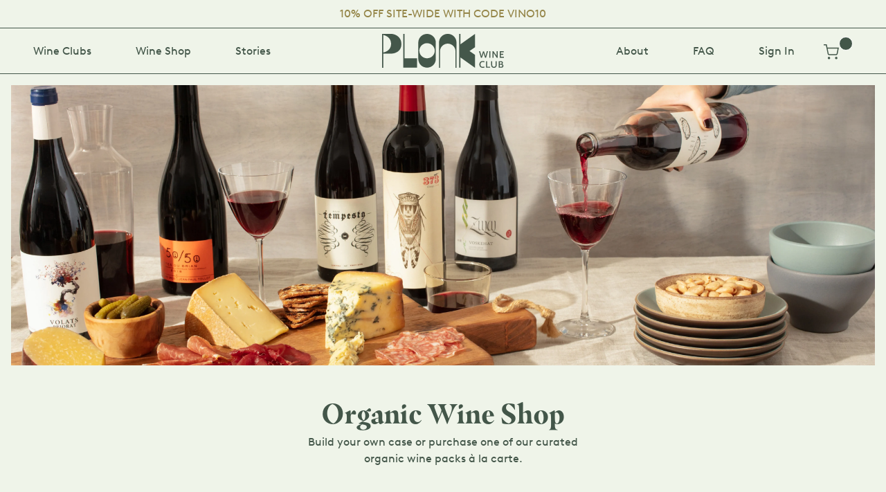

--- FILE ---
content_type: text/html; charset=utf-8
request_url: https://www.plonkwineclub.com/collections/all-wine-clubs
body_size: 27585
content:
<!doctype html>
<html lang='en' class='template-collection'>
  <head>
    <!-- Google tag (gtag.js) -->
    <script async src='https://www.googletagmanager.com/gtag/js?id=G-T8NZG777FV'></script>
    <script>
      window.dataLayer = window.dataLayer || [];
      function gtag() {
        dataLayer.push(arguments);
      }
      gtag('js', new Date());

      gtag('config', 'G-T8NZG777FV');
    </script>
    <title>Best Organic Wine Club Subscription | Join Plonk Wine Club</title>
    <meta charset='utf-8'>
    <meta http-equiv='X-UA-Compatible' content='IE=edge,chrome=1'>
    <meta name='description' content='Build Your Perfect Wine Club Select 4 or 12 bottles per shipment* FREE SHIPPING every time! FREE corkscrew with your first shipment 100% satisfaction guarantee  Expert tasting notes and recipe pairings from Food52'>
    <link rel='canonical' href='https://www.plonkwineclub.com/collections/all-wine-clubs'>
    <meta name='viewport' content='width=device-width,initial-scale=1,shrink-to-fit=no'>
    <meta name="google-site-verification" content="NLd15e377e8VR5T9ZkpUC5jXXfVgh1FI6-2hPR0Jb7E" />
    

    
  	<script>window.performance && window.performance.mark && window.performance.mark('shopify.content_for_header.start');</script><meta name="facebook-domain-verification" content="psjkkthaak8jh1k5kwo5kwzeh8k4cb">
<meta name="facebook-domain-verification" content="psjkkthaak8jh1k5kwo5kwzeh8k4cb">
<meta name="google-site-verification" content="hO6nZILwABUdlYEhPmtutiRtWGihv_P-DSgwfDq-z-k">
<meta id="shopify-digital-wallet" name="shopify-digital-wallet" content="/14643984/digital_wallets/dialog">
<link rel="alternate" type="application/atom+xml" title="Feed" href="/collections/all-wine-clubs.atom" />
<link rel="alternate" type="application/json+oembed" href="https://www.plonkwineclub.com/collections/all-wine-clubs.oembed">
<script async="async" src="/checkouts/internal/preloads.js?locale=en-US"></script>
<script id="shopify-features" type="application/json">{"accessToken":"8a09732c34f823e90af3cbc48d83a33d","betas":["rich-media-storefront-analytics"],"domain":"www.plonkwineclub.com","predictiveSearch":true,"shopId":14643984,"locale":"en"}</script>
<script>var Shopify = Shopify || {};
Shopify.shop = "plonkwineclub.myshopify.com";
Shopify.locale = "en";
Shopify.currency = {"active":"USD","rate":"1.0"};
Shopify.country = "US";
Shopify.theme = {"name":"[TBG] Production - Fix Gift Prepaid Variants","id":126597070891,"schema_name":"Plonk Wine Club","schema_version":"1.0.0","theme_store_id":null,"role":"main"};
Shopify.theme.handle = "null";
Shopify.theme.style = {"id":null,"handle":null};
Shopify.cdnHost = "www.plonkwineclub.com/cdn";
Shopify.routes = Shopify.routes || {};
Shopify.routes.root = "/";</script>
<script type="module">!function(o){(o.Shopify=o.Shopify||{}).modules=!0}(window);</script>
<script>!function(o){function n(){var o=[];function n(){o.push(Array.prototype.slice.apply(arguments))}return n.q=o,n}var t=o.Shopify=o.Shopify||{};t.loadFeatures=n(),t.autoloadFeatures=n()}(window);</script>
<script id="shop-js-analytics" type="application/json">{"pageType":"collection"}</script>
<script defer="defer" async type="module" src="//www.plonkwineclub.com/cdn/shopifycloud/shop-js/modules/v2/client.init-shop-cart-sync_BApSsMSl.en.esm.js"></script>
<script defer="defer" async type="module" src="//www.plonkwineclub.com/cdn/shopifycloud/shop-js/modules/v2/chunk.common_CBoos6YZ.esm.js"></script>
<script type="module">
  await import("//www.plonkwineclub.com/cdn/shopifycloud/shop-js/modules/v2/client.init-shop-cart-sync_BApSsMSl.en.esm.js");
await import("//www.plonkwineclub.com/cdn/shopifycloud/shop-js/modules/v2/chunk.common_CBoos6YZ.esm.js");

  window.Shopify.SignInWithShop?.initShopCartSync?.({"fedCMEnabled":true,"windoidEnabled":true});

</script>
<script>(function() {
  var isLoaded = false;
  function asyncLoad() {
    if (isLoaded) return;
    isLoaded = true;
    var urls = ["https:\/\/d10lpsik1i8c69.cloudfront.net\/w.js?shop=plonkwineclub.myshopify.com","https:\/\/static.shareasale.com\/json\/shopify\/deduplication.js?shop=plonkwineclub.myshopify.com","https:\/\/static.shareasale.com\/json\/shopify\/shareasale-tracking.js?sasmid=32643\u0026ssmtid=19038\u0026shop=plonkwineclub.myshopify.com","https:\/\/static.rechargecdn.com\/assets\/js\/widget.min.js?shop=plonkwineclub.myshopify.com","https:\/\/static.klaviyo.com\/onsite\/js\/JW77sj\/klaviyo.js?company_id=JW77sj\u0026shop=plonkwineclub.myshopify.com"];
    for (var i = 0; i < urls.length; i++) {
      var s = document.createElement('script');
      s.type = 'text/javascript';
      s.async = true;
      s.src = urls[i];
      var x = document.getElementsByTagName('script')[0];
      x.parentNode.insertBefore(s, x);
    }
  };
  if(window.attachEvent) {
    window.attachEvent('onload', asyncLoad);
  } else {
    window.addEventListener('load', asyncLoad, false);
  }
})();</script>
<script id="__st">var __st={"a":14643984,"offset":-28800,"reqid":"f1f4a0e2-44a9-4df4-b1ac-22560fe71f5b-1768871378","pageurl":"www.plonkwineclub.com\/collections\/all-wine-clubs","u":"18a149fd3b60","p":"collection","rtyp":"collection","rid":325162177};</script>
<script>window.ShopifyPaypalV4VisibilityTracking = true;</script>
<script id="captcha-bootstrap">!function(){'use strict';const t='contact',e='account',n='new_comment',o=[[t,t],['blogs',n],['comments',n],[t,'customer']],c=[[e,'customer_login'],[e,'guest_login'],[e,'recover_customer_password'],[e,'create_customer']],r=t=>t.map((([t,e])=>`form[action*='/${t}']:not([data-nocaptcha='true']) input[name='form_type'][value='${e}']`)).join(','),a=t=>()=>t?[...document.querySelectorAll(t)].map((t=>t.form)):[];function s(){const t=[...o],e=r(t);return a(e)}const i='password',u='form_key',d=['recaptcha-v3-token','g-recaptcha-response','h-captcha-response',i],f=()=>{try{return window.sessionStorage}catch{return}},m='__shopify_v',_=t=>t.elements[u];function p(t,e,n=!1){try{const o=window.sessionStorage,c=JSON.parse(o.getItem(e)),{data:r}=function(t){const{data:e,action:n}=t;return t[m]||n?{data:e,action:n}:{data:t,action:n}}(c);for(const[e,n]of Object.entries(r))t.elements[e]&&(t.elements[e].value=n);n&&o.removeItem(e)}catch(o){console.error('form repopulation failed',{error:o})}}const l='form_type',E='cptcha';function T(t){t.dataset[E]=!0}const w=window,h=w.document,L='Shopify',v='ce_forms',y='captcha';let A=!1;((t,e)=>{const n=(g='f06e6c50-85a8-45c8-87d0-21a2b65856fe',I='https://cdn.shopify.com/shopifycloud/storefront-forms-hcaptcha/ce_storefront_forms_captcha_hcaptcha.v1.5.2.iife.js',D={infoText:'Protected by hCaptcha',privacyText:'Privacy',termsText:'Terms'},(t,e,n)=>{const o=w[L][v],c=o.bindForm;if(c)return c(t,g,e,D).then(n);var r;o.q.push([[t,g,e,D],n]),r=I,A||(h.body.append(Object.assign(h.createElement('script'),{id:'captcha-provider',async:!0,src:r})),A=!0)});var g,I,D;w[L]=w[L]||{},w[L][v]=w[L][v]||{},w[L][v].q=[],w[L][y]=w[L][y]||{},w[L][y].protect=function(t,e){n(t,void 0,e),T(t)},Object.freeze(w[L][y]),function(t,e,n,w,h,L){const[v,y,A,g]=function(t,e,n){const i=e?o:[],u=t?c:[],d=[...i,...u],f=r(d),m=r(i),_=r(d.filter((([t,e])=>n.includes(e))));return[a(f),a(m),a(_),s()]}(w,h,L),I=t=>{const e=t.target;return e instanceof HTMLFormElement?e:e&&e.form},D=t=>v().includes(t);t.addEventListener('submit',(t=>{const e=I(t);if(!e)return;const n=D(e)&&!e.dataset.hcaptchaBound&&!e.dataset.recaptchaBound,o=_(e),c=g().includes(e)&&(!o||!o.value);(n||c)&&t.preventDefault(),c&&!n&&(function(t){try{if(!f())return;!function(t){const e=f();if(!e)return;const n=_(t);if(!n)return;const o=n.value;o&&e.removeItem(o)}(t);const e=Array.from(Array(32),(()=>Math.random().toString(36)[2])).join('');!function(t,e){_(t)||t.append(Object.assign(document.createElement('input'),{type:'hidden',name:u})),t.elements[u].value=e}(t,e),function(t,e){const n=f();if(!n)return;const o=[...t.querySelectorAll(`input[type='${i}']`)].map((({name:t})=>t)),c=[...d,...o],r={};for(const[a,s]of new FormData(t).entries())c.includes(a)||(r[a]=s);n.setItem(e,JSON.stringify({[m]:1,action:t.action,data:r}))}(t,e)}catch(e){console.error('failed to persist form',e)}}(e),e.submit())}));const S=(t,e)=>{t&&!t.dataset[E]&&(n(t,e.some((e=>e===t))),T(t))};for(const o of['focusin','change'])t.addEventListener(o,(t=>{const e=I(t);D(e)&&S(e,y())}));const B=e.get('form_key'),M=e.get(l),P=B&&M;t.addEventListener('DOMContentLoaded',(()=>{const t=y();if(P)for(const e of t)e.elements[l].value===M&&p(e,B);[...new Set([...A(),...v().filter((t=>'true'===t.dataset.shopifyCaptcha))])].forEach((e=>S(e,t)))}))}(h,new URLSearchParams(w.location.search),n,t,e,['guest_login'])})(!0,!0)}();</script>
<script integrity="sha256-4kQ18oKyAcykRKYeNunJcIwy7WH5gtpwJnB7kiuLZ1E=" data-source-attribution="shopify.loadfeatures" defer="defer" src="//www.plonkwineclub.com/cdn/shopifycloud/storefront/assets/storefront/load_feature-a0a9edcb.js" crossorigin="anonymous"></script>
<script data-source-attribution="shopify.dynamic_checkout.dynamic.init">var Shopify=Shopify||{};Shopify.PaymentButton=Shopify.PaymentButton||{isStorefrontPortableWallets:!0,init:function(){window.Shopify.PaymentButton.init=function(){};var t=document.createElement("script");t.src="https://www.plonkwineclub.com/cdn/shopifycloud/portable-wallets/latest/portable-wallets.en.js",t.type="module",document.head.appendChild(t)}};
</script>
<script data-source-attribution="shopify.dynamic_checkout.buyer_consent">
  function portableWalletsHideBuyerConsent(e){var t=document.getElementById("shopify-buyer-consent"),n=document.getElementById("shopify-subscription-policy-button");t&&n&&(t.classList.add("hidden"),t.setAttribute("aria-hidden","true"),n.removeEventListener("click",e))}function portableWalletsShowBuyerConsent(e){var t=document.getElementById("shopify-buyer-consent"),n=document.getElementById("shopify-subscription-policy-button");t&&n&&(t.classList.remove("hidden"),t.removeAttribute("aria-hidden"),n.addEventListener("click",e))}window.Shopify?.PaymentButton&&(window.Shopify.PaymentButton.hideBuyerConsent=portableWalletsHideBuyerConsent,window.Shopify.PaymentButton.showBuyerConsent=portableWalletsShowBuyerConsent);
</script>
<script data-source-attribution="shopify.dynamic_checkout.cart.bootstrap">document.addEventListener("DOMContentLoaded",(function(){function t(){return document.querySelector("shopify-accelerated-checkout-cart, shopify-accelerated-checkout")}if(t())Shopify.PaymentButton.init();else{new MutationObserver((function(e,n){t()&&(Shopify.PaymentButton.init(),n.disconnect())})).observe(document.body,{childList:!0,subtree:!0})}}));
</script>

<script>window.performance && window.performance.mark && window.performance.mark('shopify.content_for_header.end');</script>
  

    <!-- Header hook for plugins -->
    <link href="//www.plonkwineclub.com/cdn/shop/t/46/assets/monotype-masqualero-bold.css?v=6582237079975889101715103107" rel="stylesheet" type="text/css" media="all" />
<link href="//www.plonkwineclub.com/cdn/shop/t/46/assets/brown.css?v=73927724340539093021715103106" rel="stylesheet" type="text/css" media="all" />

    <link href="//www.plonkwineclub.com/cdn/shop/t/46/assets/app.css?v=101680765770554299881715103075" rel="stylesheet" type="text/css" media="all" />
    <script src="//www.plonkwineclub.com/cdn/shop/t/46/assets/app.js?v=131139391060617431891715103106" type="text/javascript"></script>
    <link
      rel='stylesheet'
      href='https://cdn.jsdelivr.net/npm/keen-slider@5.2.4/keen-slider.min.css'
    >
    <link rel='shortcut icon' href='//www.plonkwineclub.com/cdn/shop/t/46/assets/favicon.ico?v=5925124002394379841715103075'>
    
    <meta name='google-site-verification' content='hO6nZILwABUdlYEhPmtutiRtWGihv_P-DSgwfDq-z-k'>
    <link href="//www.plonkwineclub.com/cdn/shop/t/46/assets/gwl-custom.css?v=61590447984351148581715103075" rel="stylesheet" type="text/css" media="all" />
  <meta property="og:image" content="https://cdn.shopify.com/s/files/1/1464/3984/collections/Plonk_Website_Images_2016_10_23_Hero_03.jpg?v=1494539617" />
<meta property="og:image:secure_url" content="https://cdn.shopify.com/s/files/1/1464/3984/collections/Plonk_Website_Images_2016_10_23_Hero_03.jpg?v=1494539617" />
<meta property="og:image:width" content="2000" />
<meta property="og:image:height" content="667" />
<meta property="og:image:alt" content="All Wine Clubs" />
<link href="https://monorail-edge.shopifysvc.com" rel="dns-prefetch">
<script>(function(){if ("sendBeacon" in navigator && "performance" in window) {try {var session_token_from_headers = performance.getEntriesByType('navigation')[0].serverTiming.find(x => x.name == '_s').description;} catch {var session_token_from_headers = undefined;}var session_cookie_matches = document.cookie.match(/_shopify_s=([^;]*)/);var session_token_from_cookie = session_cookie_matches && session_cookie_matches.length === 2 ? session_cookie_matches[1] : "";var session_token = session_token_from_headers || session_token_from_cookie || "";function handle_abandonment_event(e) {var entries = performance.getEntries().filter(function(entry) {return /monorail-edge.shopifysvc.com/.test(entry.name);});if (!window.abandonment_tracked && entries.length === 0) {window.abandonment_tracked = true;var currentMs = Date.now();var navigation_start = performance.timing.navigationStart;var payload = {shop_id: 14643984,url: window.location.href,navigation_start,duration: currentMs - navigation_start,session_token,page_type: "collection"};window.navigator.sendBeacon("https://monorail-edge.shopifysvc.com/v1/produce", JSON.stringify({schema_id: "online_store_buyer_site_abandonment/1.1",payload: payload,metadata: {event_created_at_ms: currentMs,event_sent_at_ms: currentMs}}));}}window.addEventListener('pagehide', handle_abandonment_event);}}());</script>
<script id="web-pixels-manager-setup">(function e(e,d,r,n,o){if(void 0===o&&(o={}),!Boolean(null===(a=null===(i=window.Shopify)||void 0===i?void 0:i.analytics)||void 0===a?void 0:a.replayQueue)){var i,a;window.Shopify=window.Shopify||{};var t=window.Shopify;t.analytics=t.analytics||{};var s=t.analytics;s.replayQueue=[],s.publish=function(e,d,r){return s.replayQueue.push([e,d,r]),!0};try{self.performance.mark("wpm:start")}catch(e){}var l=function(){var e={modern:/Edge?\/(1{2}[4-9]|1[2-9]\d|[2-9]\d{2}|\d{4,})\.\d+(\.\d+|)|Firefox\/(1{2}[4-9]|1[2-9]\d|[2-9]\d{2}|\d{4,})\.\d+(\.\d+|)|Chrom(ium|e)\/(9{2}|\d{3,})\.\d+(\.\d+|)|(Maci|X1{2}).+ Version\/(15\.\d+|(1[6-9]|[2-9]\d|\d{3,})\.\d+)([,.]\d+|)( \(\w+\)|)( Mobile\/\w+|) Safari\/|Chrome.+OPR\/(9{2}|\d{3,})\.\d+\.\d+|(CPU[ +]OS|iPhone[ +]OS|CPU[ +]iPhone|CPU IPhone OS|CPU iPad OS)[ +]+(15[._]\d+|(1[6-9]|[2-9]\d|\d{3,})[._]\d+)([._]\d+|)|Android:?[ /-](13[3-9]|1[4-9]\d|[2-9]\d{2}|\d{4,})(\.\d+|)(\.\d+|)|Android.+Firefox\/(13[5-9]|1[4-9]\d|[2-9]\d{2}|\d{4,})\.\d+(\.\d+|)|Android.+Chrom(ium|e)\/(13[3-9]|1[4-9]\d|[2-9]\d{2}|\d{4,})\.\d+(\.\d+|)|SamsungBrowser\/([2-9]\d|\d{3,})\.\d+/,legacy:/Edge?\/(1[6-9]|[2-9]\d|\d{3,})\.\d+(\.\d+|)|Firefox\/(5[4-9]|[6-9]\d|\d{3,})\.\d+(\.\d+|)|Chrom(ium|e)\/(5[1-9]|[6-9]\d|\d{3,})\.\d+(\.\d+|)([\d.]+$|.*Safari\/(?![\d.]+ Edge\/[\d.]+$))|(Maci|X1{2}).+ Version\/(10\.\d+|(1[1-9]|[2-9]\d|\d{3,})\.\d+)([,.]\d+|)( \(\w+\)|)( Mobile\/\w+|) Safari\/|Chrome.+OPR\/(3[89]|[4-9]\d|\d{3,})\.\d+\.\d+|(CPU[ +]OS|iPhone[ +]OS|CPU[ +]iPhone|CPU IPhone OS|CPU iPad OS)[ +]+(10[._]\d+|(1[1-9]|[2-9]\d|\d{3,})[._]\d+)([._]\d+|)|Android:?[ /-](13[3-9]|1[4-9]\d|[2-9]\d{2}|\d{4,})(\.\d+|)(\.\d+|)|Mobile Safari.+OPR\/([89]\d|\d{3,})\.\d+\.\d+|Android.+Firefox\/(13[5-9]|1[4-9]\d|[2-9]\d{2}|\d{4,})\.\d+(\.\d+|)|Android.+Chrom(ium|e)\/(13[3-9]|1[4-9]\d|[2-9]\d{2}|\d{4,})\.\d+(\.\d+|)|Android.+(UC? ?Browser|UCWEB|U3)[ /]?(15\.([5-9]|\d{2,})|(1[6-9]|[2-9]\d|\d{3,})\.\d+)\.\d+|SamsungBrowser\/(5\.\d+|([6-9]|\d{2,})\.\d+)|Android.+MQ{2}Browser\/(14(\.(9|\d{2,})|)|(1[5-9]|[2-9]\d|\d{3,})(\.\d+|))(\.\d+|)|K[Aa][Ii]OS\/(3\.\d+|([4-9]|\d{2,})\.\d+)(\.\d+|)/},d=e.modern,r=e.legacy,n=navigator.userAgent;return n.match(d)?"modern":n.match(r)?"legacy":"unknown"}(),u="modern"===l?"modern":"legacy",c=(null!=n?n:{modern:"",legacy:""})[u],f=function(e){return[e.baseUrl,"/wpm","/b",e.hashVersion,"modern"===e.buildTarget?"m":"l",".js"].join("")}({baseUrl:d,hashVersion:r,buildTarget:u}),m=function(e){var d=e.version,r=e.bundleTarget,n=e.surface,o=e.pageUrl,i=e.monorailEndpoint;return{emit:function(e){var a=e.status,t=e.errorMsg,s=(new Date).getTime(),l=JSON.stringify({metadata:{event_sent_at_ms:s},events:[{schema_id:"web_pixels_manager_load/3.1",payload:{version:d,bundle_target:r,page_url:o,status:a,surface:n,error_msg:t},metadata:{event_created_at_ms:s}}]});if(!i)return console&&console.warn&&console.warn("[Web Pixels Manager] No Monorail endpoint provided, skipping logging."),!1;try{return self.navigator.sendBeacon.bind(self.navigator)(i,l)}catch(e){}var u=new XMLHttpRequest;try{return u.open("POST",i,!0),u.setRequestHeader("Content-Type","text/plain"),u.send(l),!0}catch(e){return console&&console.warn&&console.warn("[Web Pixels Manager] Got an unhandled error while logging to Monorail."),!1}}}}({version:r,bundleTarget:l,surface:e.surface,pageUrl:self.location.href,monorailEndpoint:e.monorailEndpoint});try{o.browserTarget=l,function(e){var d=e.src,r=e.async,n=void 0===r||r,o=e.onload,i=e.onerror,a=e.sri,t=e.scriptDataAttributes,s=void 0===t?{}:t,l=document.createElement("script"),u=document.querySelector("head"),c=document.querySelector("body");if(l.async=n,l.src=d,a&&(l.integrity=a,l.crossOrigin="anonymous"),s)for(var f in s)if(Object.prototype.hasOwnProperty.call(s,f))try{l.dataset[f]=s[f]}catch(e){}if(o&&l.addEventListener("load",o),i&&l.addEventListener("error",i),u)u.appendChild(l);else{if(!c)throw new Error("Did not find a head or body element to append the script");c.appendChild(l)}}({src:f,async:!0,onload:function(){if(!function(){var e,d;return Boolean(null===(d=null===(e=window.Shopify)||void 0===e?void 0:e.analytics)||void 0===d?void 0:d.initialized)}()){var d=window.webPixelsManager.init(e)||void 0;if(d){var r=window.Shopify.analytics;r.replayQueue.forEach((function(e){var r=e[0],n=e[1],o=e[2];d.publishCustomEvent(r,n,o)})),r.replayQueue=[],r.publish=d.publishCustomEvent,r.visitor=d.visitor,r.initialized=!0}}},onerror:function(){return m.emit({status:"failed",errorMsg:"".concat(f," has failed to load")})},sri:function(e){var d=/^sha384-[A-Za-z0-9+/=]+$/;return"string"==typeof e&&d.test(e)}(c)?c:"",scriptDataAttributes:o}),m.emit({status:"loading"})}catch(e){m.emit({status:"failed",errorMsg:(null==e?void 0:e.message)||"Unknown error"})}}})({shopId: 14643984,storefrontBaseUrl: "https://www.plonkwineclub.com",extensionsBaseUrl: "https://extensions.shopifycdn.com/cdn/shopifycloud/web-pixels-manager",monorailEndpoint: "https://monorail-edge.shopifysvc.com/unstable/produce_batch",surface: "storefront-renderer",enabledBetaFlags: ["2dca8a86"],webPixelsConfigList: [{"id":"1415086123","configuration":"{\"accountID\":\"JW77sj\",\"webPixelConfig\":\"eyJlbmFibGVBZGRlZFRvQ2FydEV2ZW50cyI6IHRydWV9\"}","eventPayloadVersion":"v1","runtimeContext":"STRICT","scriptVersion":"524f6c1ee37bacdca7657a665bdca589","type":"APP","apiClientId":123074,"privacyPurposes":["ANALYTICS","MARKETING"],"dataSharingAdjustments":{"protectedCustomerApprovalScopes":["read_customer_address","read_customer_email","read_customer_name","read_customer_personal_data","read_customer_phone"]}},{"id":"599064619","configuration":"{\"masterTagID\":\"19038\",\"merchantID\":\"32643\",\"appPath\":\"https:\/\/daedalus.shareasale.com\",\"storeID\":\"NaN\",\"xTypeMode\":\"NaN\",\"xTypeValue\":\"NaN\",\"channelDedup\":\"NaN\"}","eventPayloadVersion":"v1","runtimeContext":"STRICT","scriptVersion":"f300cca684872f2df140f714437af558","type":"APP","apiClientId":4929191,"privacyPurposes":["ANALYTICS","MARKETING"],"dataSharingAdjustments":{"protectedCustomerApprovalScopes":["read_customer_personal_data"]}},{"id":"262340651","configuration":"{\"config\":\"{\\\"pixel_id\\\":\\\"G-T8NZG777FV\\\",\\\"target_country\\\":\\\"US\\\",\\\"gtag_events\\\":[{\\\"type\\\":\\\"search\\\",\\\"action_label\\\":\\\"G-T8NZG777FV\\\"},{\\\"type\\\":\\\"begin_checkout\\\",\\\"action_label\\\":\\\"G-T8NZG777FV\\\"},{\\\"type\\\":\\\"view_item\\\",\\\"action_label\\\":[\\\"G-T8NZG777FV\\\",\\\"MC-KE17ZGFF9Z\\\"]},{\\\"type\\\":\\\"purchase\\\",\\\"action_label\\\":[\\\"G-T8NZG777FV\\\",\\\"MC-KE17ZGFF9Z\\\"]},{\\\"type\\\":\\\"page_view\\\",\\\"action_label\\\":[\\\"G-T8NZG777FV\\\",\\\"MC-KE17ZGFF9Z\\\"]},{\\\"type\\\":\\\"add_payment_info\\\",\\\"action_label\\\":\\\"G-T8NZG777FV\\\"},{\\\"type\\\":\\\"add_to_cart\\\",\\\"action_label\\\":\\\"G-T8NZG777FV\\\"}],\\\"enable_monitoring_mode\\\":false}\"}","eventPayloadVersion":"v1","runtimeContext":"OPEN","scriptVersion":"b2a88bafab3e21179ed38636efcd8a93","type":"APP","apiClientId":1780363,"privacyPurposes":[],"dataSharingAdjustments":{"protectedCustomerApprovalScopes":["read_customer_address","read_customer_email","read_customer_name","read_customer_personal_data","read_customer_phone"]}},{"id":"116654123","configuration":"{\"pixel_id\":\"427762187428286\",\"pixel_type\":\"facebook_pixel\",\"metaapp_system_user_token\":\"-\"}","eventPayloadVersion":"v1","runtimeContext":"OPEN","scriptVersion":"ca16bc87fe92b6042fbaa3acc2fbdaa6","type":"APP","apiClientId":2329312,"privacyPurposes":["ANALYTICS","MARKETING","SALE_OF_DATA"],"dataSharingAdjustments":{"protectedCustomerApprovalScopes":["read_customer_address","read_customer_email","read_customer_name","read_customer_personal_data","read_customer_phone"]}},{"id":"shopify-app-pixel","configuration":"{}","eventPayloadVersion":"v1","runtimeContext":"STRICT","scriptVersion":"0450","apiClientId":"shopify-pixel","type":"APP","privacyPurposes":["ANALYTICS","MARKETING"]},{"id":"shopify-custom-pixel","eventPayloadVersion":"v1","runtimeContext":"LAX","scriptVersion":"0450","apiClientId":"shopify-pixel","type":"CUSTOM","privacyPurposes":["ANALYTICS","MARKETING"]}],isMerchantRequest: false,initData: {"shop":{"name":"Plonk Wine Club","paymentSettings":{"currencyCode":"USD"},"myshopifyDomain":"plonkwineclub.myshopify.com","countryCode":"US","storefrontUrl":"https:\/\/www.plonkwineclub.com"},"customer":null,"cart":null,"checkout":null,"productVariants":[],"purchasingCompany":null},},"https://www.plonkwineclub.com/cdn","fcfee988w5aeb613cpc8e4bc33m6693e112",{"modern":"","legacy":""},{"shopId":"14643984","storefrontBaseUrl":"https:\/\/www.plonkwineclub.com","extensionBaseUrl":"https:\/\/extensions.shopifycdn.com\/cdn\/shopifycloud\/web-pixels-manager","surface":"storefront-renderer","enabledBetaFlags":"[\"2dca8a86\"]","isMerchantRequest":"false","hashVersion":"fcfee988w5aeb613cpc8e4bc33m6693e112","publish":"custom","events":"[[\"page_viewed\",{}],[\"collection_viewed\",{\"collection\":{\"id\":\"325162177\",\"title\":\"All Wine Clubs\",\"productVariants\":[{\"price\":{\"amount\":134.99,\"currencyCode\":\"USD\"},\"product\":{\"title\":\"Mixed Wine Club\",\"vendor\":\"Plonk Wine Club\",\"id\":\"9228352321\",\"untranslatedTitle\":\"Mixed Wine Club\",\"url\":\"\/products\/mixed-wine-club\",\"type\":\"wine-club\"},\"id\":\"33272312065\",\"image\":{\"src\":\"\/\/www.plonkwineclub.com\/cdn\/shop\/products\/PDP-Club-Mixed-Plonk_MP1-v2_Collins-2020_11-7278_3x_a82c814d-12b3-4ea0-95ad-03f90fdbc1e8.jpg?v=1607063664\"},\"sku\":\"33272312065\",\"title\":\"Mixed \/ 4 Bottles \/ Monthly\",\"untranslatedTitle\":\"Mixed \/ 4 Bottles \/ Monthly\"},{\"price\":{\"amount\":134.99,\"currencyCode\":\"USD\"},\"product\":{\"title\":\"Red Wine Club\",\"vendor\":\"Plonk Wine Club\",\"id\":\"9186529921\",\"untranslatedTitle\":\"Red Wine Club\",\"url\":\"\/products\/red-wine-club\",\"type\":\"wine-club\"},\"id\":\"33128105985\",\"image\":{\"src\":\"\/\/www.plonkwineclub.com\/cdn\/shop\/products\/PDP-Club-Red-Plonk_MP1-v2_Collins-2020_11-7278-2_3x_255e0abb-4329-4fa2-8983-b14fdf02c5af.jpg?v=1607063711\"},\"sku\":\"33128105985\",\"title\":\"Red \/ 4 Bottles \/ Monthly\",\"untranslatedTitle\":\"Red \/ 4 Bottles \/ Monthly\"},{\"price\":{\"amount\":134.99,\"currencyCode\":\"USD\"},\"product\":{\"title\":\"White Wine Club\",\"vendor\":\"Plonk Wine Club\",\"id\":\"9196487553\",\"untranslatedTitle\":\"White Wine Club\",\"url\":\"\/products\/white-wine-club\",\"type\":\"wine-club\"},\"id\":\"33128407937\",\"image\":{\"src\":\"\/\/www.plonkwineclub.com\/cdn\/shop\/products\/PDP-Club-White-Plonk_MP1-v2_Collins-2020_11-7278_3x_c1f7b6fc-66dd-45d9-bc95-a836b1779f1d.jpg?v=1607063775\"},\"sku\":\"33128407937\",\"title\":\"White \/ 4 Bottles \/ Monthly\",\"untranslatedTitle\":\"White \/ 4 Bottles \/ Monthly\"},{\"price\":{\"amount\":404.97,\"currencyCode\":\"USD\"},\"product\":{\"title\":\"Mixed Wine Club (Prepaid 3 Months)\",\"vendor\":\"Plonk Wine Club\",\"id\":\"7233777172523\",\"untranslatedTitle\":\"Mixed Wine Club (Prepaid 3 Months)\",\"url\":\"\/products\/mixed-wine-club-prepaid-3-months\",\"type\":\"wine-club\"},\"id\":\"41085653942315\",\"image\":{\"src\":\"\/\/www.plonkwineclub.com\/cdn\/shop\/files\/PDP-Club-Mixed-Plonk_MP1-v2_Collins-2020_11-7278_3x_a82c814d-12b3-4ea0-95ad-03f90fdbc1e8.jpg?v=1714774706\"},\"sku\":\"33272312129\",\"title\":\"Mixed \/ 4 Bottles\",\"untranslatedTitle\":\"Mixed \/ 4 Bottles\"},{\"price\":{\"amount\":809.94,\"currencyCode\":\"USD\"},\"product\":{\"title\":\"Mixed Wine Club (Prepaid 6 Months)\",\"vendor\":\"Plonk Wine Club\",\"id\":\"7233777631275\",\"untranslatedTitle\":\"Mixed Wine Club (Prepaid 6 Months)\",\"url\":\"\/products\/mixed-wine-club-prepaid-6-months\",\"type\":\"wine-club\"},\"id\":\"41085655220267\",\"image\":{\"src\":\"\/\/www.plonkwineclub.com\/cdn\/shop\/files\/PDP-Club-Mixed-Plonk_MP1-v2_Collins-2020_11-7278_3x_1e857688-365e-471b-907f-f794b5eccb4d.jpg?v=1714774822\"},\"sku\":\"33272312193\",\"title\":\"Mixed \/ 4 Bottles\",\"untranslatedTitle\":\"Mixed \/ 4 Bottles\"},{\"price\":{\"amount\":1619.88,\"currencyCode\":\"USD\"},\"product\":{\"title\":\"Mixed Wine Club (Prepaid 12 Months)\",\"vendor\":\"Plonk Wine Club\",\"id\":\"7233777729579\",\"untranslatedTitle\":\"Mixed Wine Club (Prepaid 12 Months)\",\"url\":\"\/products\/mixed-wine-club-prepaid-12-months\",\"type\":\"wine-club\"},\"id\":\"41085655908395\",\"image\":{\"src\":\"\/\/www.plonkwineclub.com\/cdn\/shop\/files\/PDP-Club-Mixed-Plonk_MP1-v2_Collins-2020_11-7278_3x_40cf0ab8-c814-4557-94f3-aa519c394a6a.jpg?v=1714774845\"},\"sku\":\"33272312257\",\"title\":\"Mixed \/ 4 Bottles\",\"untranslatedTitle\":\"Mixed \/ 4 Bottles\"},{\"price\":{\"amount\":404.97,\"currencyCode\":\"USD\"},\"product\":{\"title\":\"Red Wine Club (Prepaid 3 Months)\",\"vendor\":\"Plonk Wine Club\",\"id\":\"7233783595051\",\"untranslatedTitle\":\"Red Wine Club (Prepaid 3 Months)\",\"url\":\"\/products\/red-wine-club-prepaid-3-months\",\"type\":\"wine-club\"},\"id\":\"41085667737643\",\"image\":{\"src\":\"\/\/www.plonkwineclub.com\/cdn\/shop\/files\/PDP-Club-Red-Plonk_MP1-v2_Collins-2020_11-7278-2_3x_255e0abb-4329-4fa2-8983-b14fdf02c5af.jpg?v=1714776142\"},\"sku\":\"33128119233\",\"title\":\"Red \/ 4 Bottles\",\"untranslatedTitle\":\"Red \/ 4 Bottles\"},{\"price\":{\"amount\":809.94,\"currencyCode\":\"USD\"},\"product\":{\"title\":\"Red Wine Club (Prepaid 6 Months)\",\"vendor\":\"Plonk Wine Club\",\"id\":\"7233783988267\",\"untranslatedTitle\":\"Red Wine Club (Prepaid 6 Months)\",\"url\":\"\/products\/red-wine-club-prepaid-6-months\",\"type\":\"wine-club\"},\"id\":\"41085669015595\",\"image\":{\"src\":\"\/\/www.plonkwineclub.com\/cdn\/shop\/files\/PDP-Club-Red-Plonk_MP1-v2_Collins-2020_11-7278-2_3x_615e84e9-ae51-4b70-ba9d-f7744a1a598d.jpg?v=1714776219\"},\"sku\":\"33128122433\",\"title\":\"Red \/ 4 Bottles\",\"untranslatedTitle\":\"Red \/ 4 Bottles\"},{\"price\":{\"amount\":1619.88,\"currencyCode\":\"USD\"},\"product\":{\"title\":\"Red Wine Club (Prepaid 12 Months)\",\"vendor\":\"Plonk Wine Club\",\"id\":\"7233784086571\",\"untranslatedTitle\":\"Red Wine Club (Prepaid 12 Months)\",\"url\":\"\/products\/red-wine-club-prepaid-12-months\",\"type\":\"wine-club\"},\"id\":\"41085669277739\",\"image\":{\"src\":\"\/\/www.plonkwineclub.com\/cdn\/shop\/files\/PDP-Club-Red-Plonk_MP1-v2_Collins-2020_11-7278-2_3x_3adf267f-d611-41f6-b631-6f2870d02a7e.jpg?v=1714776229\"},\"sku\":\"33128124737\",\"title\":\"Red \/ 4 Bottles\",\"untranslatedTitle\":\"Red \/ 4 Bottles\"},{\"price\":{\"amount\":404.97,\"currencyCode\":\"USD\"},\"product\":{\"title\":\"White Wine Club (Prepaid 3 Months)\",\"vendor\":\"Plonk Wine Club\",\"id\":\"7234108555307\",\"untranslatedTitle\":\"White Wine Club (Prepaid 3 Months)\",\"url\":\"\/products\/white-wine-club-prepaid-3-months\",\"type\":\"wine-club\"},\"id\":\"41086351769643\",\"image\":{\"src\":\"\/\/www.plonkwineclub.com\/cdn\/shop\/files\/PDP-Club-White-Plonk_MP1-v2_Collins-2020_11-7278_3x_c1f7b6fc-66dd-45d9-bc95-a836b1779f1d.jpg?v=1714977312\"},\"sku\":\"33128408513\",\"title\":\"White \/ 4 Bottles\",\"untranslatedTitle\":\"White \/ 4 Bottles\"},{\"price\":{\"amount\":809.94,\"currencyCode\":\"USD\"},\"product\":{\"title\":\"White Wine Club (Prepaid 6 Months)\",\"vendor\":\"Plonk Wine Club\",\"id\":\"7234109997099\",\"untranslatedTitle\":\"White Wine Club (Prepaid 6 Months)\",\"url\":\"\/products\/white-wine-club-prepaid-6-months\",\"type\":\"wine-club\"},\"id\":\"41086353801259\",\"image\":{\"src\":\"\/\/www.plonkwineclub.com\/cdn\/shop\/files\/PDP-Club-White-Plonk_MP1-v2_Collins-2020_11-7278_3x_3fbbcdcc-0766-4138-b59b-06b027850a5c.jpg?v=1714977418\"},\"sku\":\"33128408897\",\"title\":\"White \/ 4 Bottles\",\"untranslatedTitle\":\"White \/ 4 Bottles\"},{\"price\":{\"amount\":1619.88,\"currencyCode\":\"USD\"},\"product\":{\"title\":\"White Wine Club (Prepaid 12 Months)\",\"vendor\":\"Plonk Wine Club\",\"id\":\"7234110160939\",\"untranslatedTitle\":\"White Wine Club (Prepaid 12 Months)\",\"url\":\"\/products\/white-wine-club-prepaid-12-months\",\"type\":\"wine-club\"},\"id\":\"41086354030635\",\"image\":{\"src\":\"\/\/www.plonkwineclub.com\/cdn\/shop\/files\/PDP-Club-White-Plonk_MP1-v2_Collins-2020_11-7278_3x_08d08f06-31b6-45e4-acf6-6bd1ca1008cb.jpg?v=1714977430\"},\"sku\":\"33128409345\",\"title\":\"White \/ 4 Bottles\",\"untranslatedTitle\":\"White \/ 4 Bottles\"}]}}]]"});</script><script>
  window.ShopifyAnalytics = window.ShopifyAnalytics || {};
  window.ShopifyAnalytics.meta = window.ShopifyAnalytics.meta || {};
  window.ShopifyAnalytics.meta.currency = 'USD';
  var meta = {"products":[{"id":9228352321,"gid":"gid:\/\/shopify\/Product\/9228352321","vendor":"Plonk Wine Club","type":"wine-club","handle":"mixed-wine-club","variants":[{"id":33272312065,"price":13499,"name":"Mixed Wine Club - Mixed \/ 4 Bottles \/ Monthly","public_title":"Mixed \/ 4 Bottles \/ Monthly","sku":"33272312065"},{"id":33272312129,"price":40497,"name":"Mixed Wine Club - Mixed \/ 4 Bottles \/ 3 Months","public_title":"Mixed \/ 4 Bottles \/ 3 Months","sku":"33272312129"},{"id":33272312193,"price":80994,"name":"Mixed Wine Club - Mixed \/ 4 Bottles \/ 6 Months","public_title":"Mixed \/ 4 Bottles \/ 6 Months","sku":"33272312193"},{"id":33272312257,"price":161988,"name":"Mixed Wine Club - Mixed \/ 4 Bottles \/ 12 Months","public_title":"Mixed \/ 4 Bottles \/ 12 Months","sku":"33272312257"},{"id":33022399741995,"price":18499,"name":"Mixed Wine Club - Mixed \/ 6 Bottles \/ Monthly","public_title":"Mixed \/ 6 Bottles \/ Monthly","sku":"33022399741995"},{"id":33022394236971,"price":55497,"name":"Mixed Wine Club - Mixed \/ 6 Bottles \/ 3 Months","public_title":"Mixed \/ 6 Bottles \/ 3 Months","sku":"33022394236971"},{"id":33022395580459,"price":110994,"name":"Mixed Wine Club - Mixed \/ 6 Bottles \/ 6 Months","public_title":"Mixed \/ 6 Bottles \/ 6 Months","sku":"33022395580459"},{"id":33022396006443,"price":221988,"name":"Mixed Wine Club - Mixed \/ 6 Bottles \/ 12 Months","public_title":"Mixed \/ 6 Bottles \/ 12 Months","sku":"33022396006443"},{"id":33022400430123,"price":18499,"name":"Mixed Wine Club - Mixed \/ 6 Bottles \/ Bimonthly","public_title":"Mixed \/ 6 Bottles \/ Bimonthly","sku":"33022400430123"},{"id":33272312321,"price":32499,"name":"Mixed Wine Club - Mixed \/ 12 Bottles \/ Monthly","public_title":"Mixed \/ 12 Bottles \/ Monthly","sku":"33272312321"},{"id":33022400462891,"price":97497,"name":"Mixed Wine Club - Mixed \/ 12 Bottles \/ 3 Months","public_title":"Mixed \/ 12 Bottles \/ 3 Months","sku":"33022400462891"},{"id":33022400593963,"price":194994,"name":"Mixed Wine Club - Mixed \/ 12 Bottles \/ 6 Months","public_title":"Mixed \/ 12 Bottles \/ 6 Months","sku":"33022400593963"},{"id":33022401085483,"price":389988,"name":"Mixed Wine Club - Mixed \/ 12 Bottles \/ 12 Months","public_title":"Mixed \/ 12 Bottles \/ 12 Months","sku":"33022401085483"},{"id":33022391156779,"price":32499,"name":"Mixed Wine Club - Mixed \/ 12 Bottles \/ Bimonthly","public_title":"Mixed \/ 12 Bottles \/ Bimonthly","sku":"33022391156779"},{"id":33272312385,"price":32499,"name":"Mixed Wine Club - Mixed \/ 12 Bottles \/ Quarterly","public_title":"Mixed \/ 12 Bottles \/ Quarterly","sku":"33272312385"}],"remote":false},{"id":9186529921,"gid":"gid:\/\/shopify\/Product\/9186529921","vendor":"Plonk Wine Club","type":"wine-club","handle":"red-wine-club","variants":[{"id":33128105985,"price":13499,"name":"Red Wine Club - Red \/ 4 Bottles \/ Monthly","public_title":"Red \/ 4 Bottles \/ Monthly","sku":"33128105985"},{"id":33128119233,"price":40497,"name":"Red Wine Club - Red \/ 4 Bottles \/ 3 Months","public_title":"Red \/ 4 Bottles \/ 3 Months","sku":"33128119233"},{"id":33128122433,"price":80994,"name":"Red Wine Club - Red \/ 4 Bottles \/ 6 Months","public_title":"Red \/ 4 Bottles \/ 6 Months","sku":"33128122433"},{"id":33128124737,"price":161988,"name":"Red Wine Club - Red \/ 4 Bottles \/ 12 Months","public_title":"Red \/ 4 Bottles \/ 12 Months","sku":"33128124737"},{"id":33022407573547,"price":18499,"name":"Red Wine Club - Red \/ 6 Bottles \/ Monthly","public_title":"Red \/ 6 Bottles \/ Monthly","sku":"33022407573547"},{"id":33022408359979,"price":55497,"name":"Red Wine Club - Red \/ 6 Bottles \/ 3 Months","public_title":"Red \/ 6 Bottles \/ 3 Months","sku":"33022408359979"},{"id":33022408523819,"price":110994,"name":"Red Wine Club - Red \/ 6 Bottles \/ 6 Months","public_title":"Red \/ 6 Bottles \/ 6 Months","sku":"33022408523819"},{"id":33022408753195,"price":221988,"name":"Red Wine Club - Red \/ 6 Bottles \/ 12 Months","public_title":"Red \/ 6 Bottles \/ 12 Months","sku":"33022408753195"},{"id":33022407933995,"price":18499,"name":"Red Wine Club - Red \/ 6 Bottles \/ Bimonthly","public_title":"Red \/ 6 Bottles \/ Bimonthly","sku":"33022407933995"},{"id":33128126913,"price":32499,"name":"Red Wine Club - Red \/ 12 Bottles \/ Monthly","public_title":"Red \/ 12 Bottles \/ Monthly","sku":"33128126913"},{"id":33022409244715,"price":97497,"name":"Red Wine Club - Red \/ 12 Bottles \/ 3 Months","public_title":"Red \/ 12 Bottles \/ 3 Months","sku":"33022409244715"},{"id":33022409539627,"price":194994,"name":"Red Wine Club - Red \/ 12 Bottles \/ 6 Months","public_title":"Red \/ 12 Bottles \/ 6 Months","sku":"33022409539627"},{"id":33022409900075,"price":389988,"name":"Red Wine Club - Red \/ 12 Bottles \/ 12 Months","public_title":"Red \/ 12 Bottles \/ 12 Months","sku":"33022409900075"},{"id":33022408130603,"price":32499,"name":"Red Wine Club - Red \/ 12 Bottles \/ Bimonthly","public_title":"Red \/ 12 Bottles \/ Bimonthly","sku":"33022408130603"},{"id":33128166401,"price":32499,"name":"Red Wine Club - Red \/ 12 Bottles \/ Quarterly","public_title":"Red \/ 12 Bottles \/ Quarterly","sku":"33128166401"}],"remote":false},{"id":9196487553,"gid":"gid:\/\/shopify\/Product\/9196487553","vendor":"Plonk Wine Club","type":"wine-club","handle":"white-wine-club","variants":[{"id":33128407937,"price":13499,"name":"White Wine Club - White \/ 4 Bottles \/ Monthly","public_title":"White \/ 4 Bottles \/ Monthly","sku":"33128407937"},{"id":33128408513,"price":40497,"name":"White Wine Club - White \/ 4 Bottles \/ 3 Months","public_title":"White \/ 4 Bottles \/ 3 Months","sku":"33128408513"},{"id":33128408897,"price":80994,"name":"White Wine Club - White \/ 4 Bottles \/ 6 Months","public_title":"White \/ 4 Bottles \/ 6 Months","sku":"33128408897"},{"id":33128409345,"price":161988,"name":"White Wine Club - White \/ 4 Bottles \/ 12 Months","public_title":"White \/ 4 Bottles \/ 12 Months","sku":"33128409345"},{"id":33022412521515,"price":18499,"name":"White Wine Club - White \/ 6 Bottles \/ Monthly","public_title":"White \/ 6 Bottles \/ Monthly","sku":"33022412521515"},{"id":33022416355371,"price":55497,"name":"White Wine Club - White \/ 6 Bottles \/ 3 Months","public_title":"White \/ 6 Bottles \/ 3 Months","sku":"33022416355371"},{"id":33022416650283,"price":110994,"name":"White Wine Club - White \/ 6 Bottles \/ 6 Months","public_title":"White \/ 6 Bottles \/ 6 Months","sku":"33022416650283"},{"id":33022417141803,"price":221988,"name":"White Wine Club - White \/ 6 Bottles \/ 12 Months","public_title":"White \/ 6 Bottles \/ 12 Months","sku":"33022417141803"},{"id":33022413209643,"price":18499,"name":"White Wine Club - White \/ 6 Bottles \/ Bimonthly","public_title":"White \/ 6 Bottles \/ Bimonthly","sku":"33022413209643"},{"id":33128408001,"price":32499,"name":"White Wine Club - White \/ 12 Bottles \/ Monthly","public_title":"White \/ 12 Bottles \/ Monthly","sku":"33128408001"},{"id":33022417469483,"price":97497,"name":"White Wine Club - White \/ 12 Bottles \/ 3 Months","public_title":"White \/ 12 Bottles \/ 3 Months","sku":"33022417469483"},{"id":33022418288683,"price":194994,"name":"White Wine Club - White \/ 12 Bottles \/ 6 Months","public_title":"White \/ 12 Bottles \/ 6 Months","sku":"33022418288683"},{"id":33022418485291,"price":389988,"name":"White Wine Club - White \/ 12 Bottles \/ 12 Months","public_title":"White \/ 12 Bottles \/ 12 Months","sku":"33022418485291"},{"id":33022415568939,"price":32499,"name":"White Wine Club - White \/ 12 Bottles \/ Bimonthly","public_title":"White \/ 12 Bottles \/ Bimonthly","sku":"33022415568939"},{"id":33128409601,"price":32499,"name":"White Wine Club - White \/ 12 Bottles \/ Quarterly","public_title":"White \/ 12 Bottles \/ Quarterly","sku":"33128409601"}],"remote":false},{"id":7233777172523,"gid":"gid:\/\/shopify\/Product\/7233777172523","vendor":"Plonk Wine Club","type":"wine-club","handle":"mixed-wine-club-prepaid-3-months","variants":[{"id":41085653942315,"price":40497,"name":"Mixed Wine Club (Prepaid 3 Months) - Mixed \/ 4 Bottles","public_title":"Mixed \/ 4 Bottles","sku":"33272312129"},{"id":41085654204459,"price":55497,"name":"Mixed Wine Club (Prepaid 3 Months) - Mixed \/ 6 Bottles","public_title":"Mixed \/ 6 Bottles","sku":"33022394236971"},{"id":41085654368299,"price":97497,"name":"Mixed Wine Club (Prepaid 3 Months) - Mixed \/ 12 Bottles","public_title":"Mixed \/ 12 Bottles","sku":"33022400462891"}],"remote":false},{"id":7233777631275,"gid":"gid:\/\/shopify\/Product\/7233777631275","vendor":"Plonk Wine Club","type":"wine-club","handle":"mixed-wine-club-prepaid-6-months","variants":[{"id":41085655220267,"price":80994,"name":"Mixed Wine Club (Prepaid 6 Months) - Mixed \/ 4 Bottles","public_title":"Mixed \/ 4 Bottles","sku":"33272312193"},{"id":41085655482411,"price":110994,"name":"Mixed Wine Club (Prepaid 6 Months) - Mixed \/ 6 Bottles","public_title":"Mixed \/ 6 Bottles","sku":"33022395580459"},{"id":41085655646251,"price":194994,"name":"Mixed Wine Club (Prepaid 6 Months) - Mixed \/ 12 Bottles","public_title":"Mixed \/ 12 Bottles","sku":"33022400593963"}],"remote":false},{"id":7233777729579,"gid":"gid:\/\/shopify\/Product\/7233777729579","vendor":"Plonk Wine Club","type":"wine-club","handle":"mixed-wine-club-prepaid-12-months","variants":[{"id":41085655908395,"price":161988,"name":"Mixed Wine Club (Prepaid 12 Months) - Mixed \/ 4 Bottles","public_title":"Mixed \/ 4 Bottles","sku":"33272312257"},{"id":41085656170539,"price":221988,"name":"Mixed Wine Club (Prepaid 12 Months) - Mixed \/ 6 Bottles","public_title":"Mixed \/ 6 Bottles","sku":"33022396006443"},{"id":41085656334379,"price":389988,"name":"Mixed Wine Club (Prepaid 12 Months) - Mixed \/ 12 Bottles","public_title":"Mixed \/ 12 Bottles","sku":"33022401085483"}],"remote":false},{"id":7233783595051,"gid":"gid:\/\/shopify\/Product\/7233783595051","vendor":"Plonk Wine Club","type":"wine-club","handle":"red-wine-club-prepaid-3-months","variants":[{"id":41085667737643,"price":40497,"name":"Red Wine Club (Prepaid 3 Months) - Red \/ 4 Bottles","public_title":"Red \/ 4 Bottles","sku":"33128119233"},{"id":41085667999787,"price":55497,"name":"Red Wine Club (Prepaid 3 Months) - Red \/ 6 Bottles","public_title":"Red \/ 6 Bottles","sku":"33022408359979"},{"id":41085668163627,"price":97497,"name":"Red Wine Club (Prepaid 3 Months) - Red \/ 12 Bottles","public_title":"Red \/ 12 Bottles","sku":"33022409244715"}],"remote":false},{"id":7233783988267,"gid":"gid:\/\/shopify\/Product\/7233783988267","vendor":"Plonk Wine Club","type":"wine-club","handle":"red-wine-club-prepaid-6-months","variants":[{"id":41085669015595,"price":80994,"name":"Red Wine Club (Prepaid 6 Months) - Red \/ 4 Bottles","public_title":"Red \/ 4 Bottles","sku":"33128122433"},{"id":41085669048363,"price":110994,"name":"Red Wine Club (Prepaid 6 Months) - Red \/ 6 Bottles","public_title":"Red \/ 6 Bottles","sku":"33022408523819"},{"id":41085669081131,"price":194994,"name":"Red Wine Club (Prepaid 6 Months) - Red \/ 12 Bottles","public_title":"Red \/ 12 Bottles","sku":"33022409539627"}],"remote":false},{"id":7233784086571,"gid":"gid:\/\/shopify\/Product\/7233784086571","vendor":"Plonk Wine Club","type":"wine-club","handle":"red-wine-club-prepaid-12-months","variants":[{"id":41085669277739,"price":161988,"name":"Red Wine Club (Prepaid 12 Months) - Red \/ 4 Bottles","public_title":"Red \/ 4 Bottles","sku":"33128124737"},{"id":41085669310507,"price":221988,"name":"Red Wine Club (Prepaid 12 Months) - Red \/ 6 Bottles","public_title":"Red \/ 6 Bottles","sku":"33022408753195"},{"id":41085669343275,"price":389988,"name":"Red Wine Club (Prepaid 12 Months) - Red \/ 12 Bottles","public_title":"Red \/ 12 Bottles","sku":"33022409900075"}],"remote":false},{"id":7234108555307,"gid":"gid:\/\/shopify\/Product\/7234108555307","vendor":"Plonk Wine Club","type":"wine-club","handle":"white-wine-club-prepaid-3-months","variants":[{"id":41086351769643,"price":40497,"name":"White Wine Club (Prepaid 3 Months) - White \/ 4 Bottles","public_title":"White \/ 4 Bottles","sku":"33128408513"},{"id":41086352064555,"price":55497,"name":"White Wine Club (Prepaid 3 Months) - White \/ 6 Bottles","public_title":"White \/ 6 Bottles","sku":"33022416355371"},{"id":41086352228395,"price":97497,"name":"White Wine Club (Prepaid 3 Months) - White \/ 12 Bottles","public_title":"White \/ 12 Bottles","sku":"33022417469483"}],"remote":false},{"id":7234109997099,"gid":"gid:\/\/shopify\/Product\/7234109997099","vendor":"Plonk Wine Club","type":"wine-club","handle":"white-wine-club-prepaid-6-months","variants":[{"id":41086353801259,"price":80994,"name":"White Wine Club (Prepaid 6 Months) - White \/ 4 Bottles","public_title":"White \/ 4 Bottles","sku":"33128408897"},{"id":41086353834027,"price":110994,"name":"White Wine Club (Prepaid 6 Months) - White \/ 6 Bottles","public_title":"White \/ 6 Bottles","sku":"33022416650283"},{"id":41086353866795,"price":194994,"name":"White Wine Club (Prepaid 6 Months) - White \/ 12 Bottles","public_title":"White \/ 12 Bottles","sku":"33022418288683"}],"remote":false},{"id":7234110160939,"gid":"gid:\/\/shopify\/Product\/7234110160939","vendor":"Plonk Wine Club","type":"wine-club","handle":"white-wine-club-prepaid-12-months","variants":[{"id":41086354030635,"price":161988,"name":"White Wine Club (Prepaid 12 Months) - White \/ 4 Bottles","public_title":"White \/ 4 Bottles","sku":"33128409345"},{"id":41086354063403,"price":221988,"name":"White Wine Club (Prepaid 12 Months) - White \/ 6 Bottles","public_title":"White \/ 6 Bottles","sku":"33022417141803"},{"id":41086354096171,"price":389988,"name":"White Wine Club (Prepaid 12 Months) - White \/ 12 Bottles","public_title":"White \/ 12 Bottles","sku":"33022418485291"}],"remote":false}],"page":{"pageType":"collection","resourceType":"collection","resourceId":325162177,"requestId":"f1f4a0e2-44a9-4df4-b1ac-22560fe71f5b-1768871378"}};
  for (var attr in meta) {
    window.ShopifyAnalytics.meta[attr] = meta[attr];
  }
</script>
<script class="analytics">
  (function () {
    var customDocumentWrite = function(content) {
      var jquery = null;

      if (window.jQuery) {
        jquery = window.jQuery;
      } else if (window.Checkout && window.Checkout.$) {
        jquery = window.Checkout.$;
      }

      if (jquery) {
        jquery('body').append(content);
      }
    };

    var hasLoggedConversion = function(token) {
      if (token) {
        return document.cookie.indexOf('loggedConversion=' + token) !== -1;
      }
      return false;
    }

    var setCookieIfConversion = function(token) {
      if (token) {
        var twoMonthsFromNow = new Date(Date.now());
        twoMonthsFromNow.setMonth(twoMonthsFromNow.getMonth() + 2);

        document.cookie = 'loggedConversion=' + token + '; expires=' + twoMonthsFromNow;
      }
    }

    var trekkie = window.ShopifyAnalytics.lib = window.trekkie = window.trekkie || [];
    if (trekkie.integrations) {
      return;
    }
    trekkie.methods = [
      'identify',
      'page',
      'ready',
      'track',
      'trackForm',
      'trackLink'
    ];
    trekkie.factory = function(method) {
      return function() {
        var args = Array.prototype.slice.call(arguments);
        args.unshift(method);
        trekkie.push(args);
        return trekkie;
      };
    };
    for (var i = 0; i < trekkie.methods.length; i++) {
      var key = trekkie.methods[i];
      trekkie[key] = trekkie.factory(key);
    }
    trekkie.load = function(config) {
      trekkie.config = config || {};
      trekkie.config.initialDocumentCookie = document.cookie;
      var first = document.getElementsByTagName('script')[0];
      var script = document.createElement('script');
      script.type = 'text/javascript';
      script.onerror = function(e) {
        var scriptFallback = document.createElement('script');
        scriptFallback.type = 'text/javascript';
        scriptFallback.onerror = function(error) {
                var Monorail = {
      produce: function produce(monorailDomain, schemaId, payload) {
        var currentMs = new Date().getTime();
        var event = {
          schema_id: schemaId,
          payload: payload,
          metadata: {
            event_created_at_ms: currentMs,
            event_sent_at_ms: currentMs
          }
        };
        return Monorail.sendRequest("https://" + monorailDomain + "/v1/produce", JSON.stringify(event));
      },
      sendRequest: function sendRequest(endpointUrl, payload) {
        // Try the sendBeacon API
        if (window && window.navigator && typeof window.navigator.sendBeacon === 'function' && typeof window.Blob === 'function' && !Monorail.isIos12()) {
          var blobData = new window.Blob([payload], {
            type: 'text/plain'
          });

          if (window.navigator.sendBeacon(endpointUrl, blobData)) {
            return true;
          } // sendBeacon was not successful

        } // XHR beacon

        var xhr = new XMLHttpRequest();

        try {
          xhr.open('POST', endpointUrl);
          xhr.setRequestHeader('Content-Type', 'text/plain');
          xhr.send(payload);
        } catch (e) {
          console.log(e);
        }

        return false;
      },
      isIos12: function isIos12() {
        return window.navigator.userAgent.lastIndexOf('iPhone; CPU iPhone OS 12_') !== -1 || window.navigator.userAgent.lastIndexOf('iPad; CPU OS 12_') !== -1;
      }
    };
    Monorail.produce('monorail-edge.shopifysvc.com',
      'trekkie_storefront_load_errors/1.1',
      {shop_id: 14643984,
      theme_id: 126597070891,
      app_name: "storefront",
      context_url: window.location.href,
      source_url: "//www.plonkwineclub.com/cdn/s/trekkie.storefront.cd680fe47e6c39ca5d5df5f0a32d569bc48c0f27.min.js"});

        };
        scriptFallback.async = true;
        scriptFallback.src = '//www.plonkwineclub.com/cdn/s/trekkie.storefront.cd680fe47e6c39ca5d5df5f0a32d569bc48c0f27.min.js';
        first.parentNode.insertBefore(scriptFallback, first);
      };
      script.async = true;
      script.src = '//www.plonkwineclub.com/cdn/s/trekkie.storefront.cd680fe47e6c39ca5d5df5f0a32d569bc48c0f27.min.js';
      first.parentNode.insertBefore(script, first);
    };
    trekkie.load(
      {"Trekkie":{"appName":"storefront","development":false,"defaultAttributes":{"shopId":14643984,"isMerchantRequest":null,"themeId":126597070891,"themeCityHash":"11098609726771279768","contentLanguage":"en","currency":"USD","eventMetadataId":"45c3ed1f-a5cb-466f-a430-3cb32c5fda47"},"isServerSideCookieWritingEnabled":true,"monorailRegion":"shop_domain","enabledBetaFlags":["65f19447"]},"Session Attribution":{},"S2S":{"facebookCapiEnabled":true,"source":"trekkie-storefront-renderer","apiClientId":580111}}
    );

    var loaded = false;
    trekkie.ready(function() {
      if (loaded) return;
      loaded = true;

      window.ShopifyAnalytics.lib = window.trekkie;

      var originalDocumentWrite = document.write;
      document.write = customDocumentWrite;
      try { window.ShopifyAnalytics.merchantGoogleAnalytics.call(this); } catch(error) {};
      document.write = originalDocumentWrite;

      window.ShopifyAnalytics.lib.page(null,{"pageType":"collection","resourceType":"collection","resourceId":325162177,"requestId":"f1f4a0e2-44a9-4df4-b1ac-22560fe71f5b-1768871378","shopifyEmitted":true});

      var match = window.location.pathname.match(/checkouts\/(.+)\/(thank_you|post_purchase)/)
      var token = match? match[1]: undefined;
      if (!hasLoggedConversion(token)) {
        setCookieIfConversion(token);
        window.ShopifyAnalytics.lib.track("Viewed Product Category",{"currency":"USD","category":"Collection: all-wine-clubs","collectionName":"all-wine-clubs","collectionId":325162177,"nonInteraction":true},undefined,undefined,{"shopifyEmitted":true});
      }
    });


        var eventsListenerScript = document.createElement('script');
        eventsListenerScript.async = true;
        eventsListenerScript.src = "//www.plonkwineclub.com/cdn/shopifycloud/storefront/assets/shop_events_listener-3da45d37.js";
        document.getElementsByTagName('head')[0].appendChild(eventsListenerScript);

})();</script>
  <script>
  if (!window.ga || (window.ga && typeof window.ga !== 'function')) {
    window.ga = function ga() {
      (window.ga.q = window.ga.q || []).push(arguments);
      if (window.Shopify && window.Shopify.analytics && typeof window.Shopify.analytics.publish === 'function') {
        window.Shopify.analytics.publish("ga_stub_called", {}, {sendTo: "google_osp_migration"});
      }
      console.error("Shopify's Google Analytics stub called with:", Array.from(arguments), "\nSee https://help.shopify.com/manual/promoting-marketing/pixels/pixel-migration#google for more information.");
    };
    if (window.Shopify && window.Shopify.analytics && typeof window.Shopify.analytics.publish === 'function') {
      window.Shopify.analytics.publish("ga_stub_initialized", {}, {sendTo: "google_osp_migration"});
    }
  }
</script>
<script
  defer
  src="https://www.plonkwineclub.com/cdn/shopifycloud/perf-kit/shopify-perf-kit-3.0.4.min.js"
  data-application="storefront-renderer"
  data-shop-id="14643984"
  data-render-region="gcp-us-central1"
  data-page-type="collection"
  data-theme-instance-id="126597070891"
  data-theme-name="Plonk Wine Club"
  data-theme-version="1.0.0"
  data-monorail-region="shop_domain"
  data-resource-timing-sampling-rate="10"
  data-shs="true"
  data-shs-beacon="true"
  data-shs-export-with-fetch="true"
  data-shs-logs-sample-rate="1"
  data-shs-beacon-endpoint="https://www.plonkwineclub.com/api/collect"
></script>
</head>
  <body class='bg-green-50 template-collection'>
    
    <div id="shopify-section-announcement-bar" class="shopify-section"><div id="announcement-bar" class="py-2 text-base font-normal text-center text-olive">
  
  
      <span></span>
    
  
  
      <span>10% OFF SITE-WIDE WITH CODE VINO10</span>
    
  
  
      <span></span>
    
  
</div>

</div>
    <div id="shopify-section-header" class="shopify-section shopify-section sticky top-0 z-50 bg-green-50"><div x-data='{}'>
  <nav class='sticky top-0 flex justify-between px-2 py-2 border-t border-b border-green-800 border-solid md:grid md:grid-cols-3 md:px-12'>
    <div @click='$store.menu.toggle()' class='flex items-center justify-start sm:hidden'>
        <svg class='fill-current text-green-800' width="30" height="18" viewbox="0 0 30 18" xmlns="http://www.w3.org/2000/svg">
  <rect width="30" height="2"/>
  <rect y='8' width="30" height="2"/>
  <rect y='16' width="30" height="2"/>
</svg>
    </div>

    <div class='items-center justify-start hidden sm:flex sm:space-x-2 md:space-x-4 lg:space-x-8 xl:space-x-16'>
      <a
        class='font-sans text-green-800 whitespace-no-wrap'
        href='/collections/organic-wine-clubs'
      >
        Wine Clubs
      </a>
      <a
        class='font-sans text-green-800 whitespace-no-wrap'
        href='/collections/organic-wines'
      >
        Wine Shop
      </a>
      
      <a
        class='font-sans text-green-800 whitespace-no-wrap'
        href='https://www.plonkwineclub.com/blogs/stories'
      >
        Stories
      </a>
    </div>

    <div class='flex justify-center'>
      <a href="/">
        <svg
  class='fill-current text-green-800 w-full'
  width="176"
  height="49"
  viewBox="0 0 176 49"
  fill="none"
  xmlns="http://www.w3.org/2000/svg"
>
  <g>
    <path
      d="M13.4724 0H0V48.8925H1.81035V28.4263H13.5987C17.8088 28.4263 27.9131 25.9465 27.9131 14.7132C27.9131 3.47993 17.8172 0 13.4724 0ZM1.81035 26.8227V1.55398C1.81035 1.55398 12.9588 3.46339 12.9588 14.3247C12.9588 25.1861 1.81035 26.8227 1.81035 26.8227Z"
      fill="#44574A"
    />
    <path
      d="M50.5215 35.2208V48.6776H30.5992V0H32.4516V35.2208H50.5215Z"
      fill="#44574A"
    />
    <path
      d="M64.9538 1.25577e-09C61.6156 -4.66044e-05 58.4132 1.29717 56.0465 3.60811C53.6798 5.91905 52.3412 9.05577 52.3234 12.3327V36.3698C52.3234 39.6581 53.6541 42.8118 56.0227 45.137C58.3914 47.4623 61.604 48.7686 64.9538 48.7686C68.3035 48.7686 71.5161 47.4623 73.8848 45.137C76.2534 42.8118 77.5841 39.6581 77.5841 36.3698V12.3988C77.5841 9.11042 76.2534 5.95674 73.8848 3.63152C71.5161 1.3063 68.3035 1.25577e-09 64.9538 1.25577e-09V1.25577e-09ZM64.9538 35.2208C62.753 35.2244 60.6006 34.587 58.769 33.3892C56.9374 32.1915 55.5089 30.4874 54.6642 28.4924C53.8193 26.5001 53.5971 24.3061 54.0259 22.1895C54.4547 20.0729 55.5152 18.1294 57.0724 16.6061C58.2384 15.4646 59.6472 14.5906 61.198 14.0468C62.7487 13.5031 64.4028 13.303 66.0417 13.4611C67.6805 13.6191 69.2633 14.1313 70.6766 14.9609C72.0899 15.7905 73.2987 16.9169 74.216 18.2593C75.6479 20.3559 76.2931 22.8758 76.0412 25.3878C75.7893 27.8999 74.656 30.2479 72.8351 32.0302C70.7408 34.0744 67.9072 35.2216 64.9538 35.2208V35.2208Z"
      fill="#44574A"
    />
    <path
      d="M107.493 48.8928V12.3329C107.493 9.04451 106.162 5.89083 103.794 3.5656C101.425 1.24038 98.2123 -0.065918 94.8625 -0.065918C91.5127 -0.065918 88.3001 1.24038 85.9315 3.5656C83.5628 5.89083 82.2321 9.04451 82.2321 12.3329V48.8928H83.7393V24.3184C83.9136 21.5396 85.1609 18.9307 87.227 17.0236C89.293 15.1164 92.0223 14.0546 94.8583 14.0546C97.6943 14.0546 100.424 15.1164 102.49 17.0236C104.556 18.9307 105.803 21.5396 105.977 24.3184C105.977 27.1701 105.893 48.8928 105.893 48.8928H107.493Z"
      fill="#44574A"
    />
    <path d="M113.244 34.014H113.193V33.9644L113.244 34.014Z" fill="#44574A" />
    <path
      d="M134.286 19.1272L126.304 24.7066L134.261 30.3274V48.8925L113.21 34.014V48.7272H111.358V0H113.21V14.8785L134.261 0L134.286 19.1272Z"
      fill="#44574A"
    />
    <path
      d="M142.765 34.444L140.054 25.0209H141.62L143.599 32.3279L145.864 25.1284H147.161L149.459 32.237L151.404 25.0044H152.962L150.209 34.4275H148.76L146.512 27.4098L144.272 34.444H142.765Z"
      fill="#44574A"
    />
    <path
      d="M154.933 34.4436V25.0205H156.431V34.4436H154.933Z"
      fill="#44574A"
    />
    <path
      d="M159.404 34.4436V25.0205H160.953L165.407 31.6332V25.0205H166.915V34.4436H165.668L160.894 27.4176V34.4436H159.404Z"
      fill="#44574A"
    />
    <path
      d="M169.895 34.4436V25.0205H175.865V26.3926H171.403V28.8724H174.922V30.2445H171.403V33.0632H175.983V34.4353L169.895 34.4436Z"
      fill="#44574A"
    />
    <path
      d="M145.35 49.0001C144.468 49.0162 143.597 48.8053 142.824 48.3884C142.111 47.9879 141.527 47.3977 141.14 46.6856C140.728 45.8833 140.513 44.9971 140.513 44.0984C140.513 43.1997 140.728 42.3136 141.14 41.5112C141.547 40.7913 142.154 40.2004 142.892 39.8084C143.666 39.3955 144.536 39.1848 145.418 39.1968C145.885 39.1971 146.351 39.2498 146.807 39.3538C147.199 39.4466 147.58 39.5796 147.944 39.7506L147.784 41.131C147.425 40.9663 147.053 40.8308 146.672 40.726C146.258 40.6168 145.83 40.564 145.401 40.5689C144.764 40.5481 144.136 40.7089 143.59 41.0318C143.111 41.3426 142.731 41.7813 142.496 42.2965C142.236 42.8626 142.107 43.4778 142.117 44.0984C142.108 44.7181 142.235 45.3324 142.487 45.9004C142.719 46.415 143.096 46.8538 143.574 47.1651C144.113 47.488 144.736 47.6489 145.367 47.6279C145.801 47.6324 146.234 47.5824 146.655 47.4792C147.039 47.3892 147.413 47.2675 147.775 47.1155L147.935 48.4959C147.558 48.6587 147.166 48.7887 146.765 48.8844C146.299 48.9758 145.825 49.0147 145.35 49.0001Z"
      fill="#44574A"
    />
    <path
      d="M150.268 48.8098V39.3867H151.758V47.4873H155.968V48.8098H150.268Z"
      fill="#44574A"
    />
    <path
      d="M161.568 48.9999C160.789 49.0294 160.018 48.8493 159.336 48.4792C158.752 48.1441 158.291 47.6344 158.023 47.0244C157.721 46.3185 157.575 45.5579 157.593 44.7926V39.3867H159.084V44.4041C159.082 44.8194 159.116 45.2342 159.185 45.644C159.241 46.0069 159.364 46.3569 159.547 46.6772C159.72 46.9775 159.981 47.2195 160.296 47.3715C160.692 47.5583 161.129 47.6464 161.568 47.6278C162.009 47.6464 162.449 47.5584 162.848 47.3715C163.16 47.2117 163.42 46.9681 163.597 46.6689C163.773 46.3495 163.893 46.0029 163.951 45.644C164.017 45.2339 164.048 44.8192 164.043 44.4041V39.3867H165.542V44.7926C165.561 45.5579 165.414 46.3185 165.113 47.0244C164.839 47.631 164.38 48.1393 163.799 48.4792C163.118 48.8493 162.346 49.0294 161.568 48.9999V48.9999Z"
      fill="#44574A"
    />
    <path
      d="M168.405 48.81V39.387H171.689C172.416 39.342 173.136 39.5466 173.727 39.9656C173.971 40.1782 174.161 40.4432 174.284 40.7399C174.407 41.0367 174.458 41.3572 174.434 41.6766C174.449 42.1637 174.323 42.6451 174.072 43.0653C173.827 43.4635 173.44 43.7581 172.986 43.8919L173.095 43.6273C173.716 43.7088 174.288 44.0013 174.712 44.4539C175.103 44.9358 175.3 45.5415 175.267 46.1567C175.285 46.5255 175.219 46.8934 175.073 47.2338C174.927 47.5741 174.706 47.8783 174.425 48.124C173.789 48.6333 172.98 48.8899 172.16 48.8431L168.405 48.81ZM169.895 43.214H171.478C171.852 43.2336 172.223 43.1382 172.539 42.9413C172.682 42.8218 172.792 42.6694 172.86 42.4976C172.928 42.3259 172.95 42.1403 172.927 41.9576C172.95 41.7738 172.926 41.5873 172.859 41.4143C172.791 41.2414 172.682 41.0874 172.539 40.9657C172.22 40.7756 171.851 40.6835 171.478 40.7012H169.895V43.214ZM169.895 47.4875H172.017C172.45 47.5093 172.877 47.387 173.23 47.1403C173.528 46.8329 173.695 46.4244 173.695 45.9996C173.695 45.5749 173.528 45.1664 173.23 44.859C172.875 44.625 172.453 44.5091 172.026 44.5283H169.904L169.895 47.4875Z"
      fill="#44574A"
    />
  </g>
</svg>

      </a>
    </div>

    <div class='flex items-center justify-end sm:space-x-2 md:space-x-4 lg:space-x-8 xl:space-x-16'>
      <a class='hidden font-sans text-green-800 whitespace-no-wrap sm:inline' href="/pages/about">About</a>
      <a class='hidden font-sans text-green-800 whitespace-no-wrap sm:inline' href="/pages/faq">FAQ</a><a class="hidden font-sans text-green-800 whitespace-no-wrap sm:inline" href="/account/login" id="customer_login_link">Sign In</a>
<div class="cart-icon-container  cursor-pointer"  @click.stop='$store.sideCart.toggleCart()'>
      <div
        class='flex items-center justify-center flex-none   rounded-full cart_item_count'
        x-data='{}'
        x-text='$store.cart.item_count'
       
      >
        0 
      </div>
        <span class="custom-cart-icon"> 
<svg width="22px" height="22px" viewBox="0 0 22 22" version="1.1" xmlns="http://www.w3.org/2000/svg" xmlns:xlink="http://www.w3.org/1999/xlink">
                <title>Cart</title>
                <g id="Page-1" stroke="none" stroke-width="1" fill="none" fill-rule="evenodd">
                    <g id="svgviewer-output" fill="#863A35" fill-rule="nonzero">
                        <path d="M7.63636364,18.047619 C6.66986533,18.047619 5.88636364,18.8311207 5.88636364,19.797619 C5.88636364,20.7641173 6.66986533,21.547619 7.63636364,21.547619 C8.60286195,21.547619 9.38636364,20.7641173 9.38636364,19.797619 C9.38636364,18.8311207 8.60286195,18.047619 7.63636364,18.047619 Z M7.63636364,19.547619 C7.77443483,19.547619 7.88636364,19.6595478 7.88636364,19.797619 C7.88636364,19.9356902 7.77443483,20.047619 7.63636364,20.047619 C7.49829245,20.047619 7.38636364,19.9356902 7.38636364,19.797619 C7.38636364,19.6595478 7.49829245,19.547619 7.63636364,19.547619 Z M18.1363636,18.047619 C17.1698653,18.047619 16.3863636,18.8311207 16.3863636,19.797619 C16.3863636,20.7641173 17.1698653,21.547619 18.1363636,21.547619 C19.1028619,21.547619 19.8863636,20.7641173 19.8863636,19.797619 C19.8863636,18.8311207 19.1028619,18.047619 18.1363636,18.047619 Z M18.1363636,19.547619 C18.2744348,19.547619 18.3863636,19.6595478 18.3863636,19.797619 C18.3863636,19.9356902 18.2744348,20.047619 18.1363636,20.047619 C17.9982924,20.047619 17.8863636,19.9356902 17.8863636,19.797619 C17.8863636,19.6595478 17.9982924,19.547619 18.1363636,19.547619 Z M0,0 L4.43267057,0 L5.387,4.761 L21.9069295,4.76190476 L20.2082936,13.6488127 C19.968589,14.8529138 18.9367604,15.7276329 17.7362222,15.7833753 L17.5636364,15.7857143 L8.29979215,15.7855772 C7.06836981,15.8091224 5.98966501,14.9867599 5.67861384,13.8121993 L5.64101371,13.6498953 L3.203,1.5 L0,1.5 L0,0 Z M20.093,6.261 L5.688,6.261 L7.11192991,13.3559493 C7.21332704,13.8652945 7.64152633,14.2397779 8.16345238,14.281967 L8.28545455,14.2857143 L17.577974,14.2858514 C18.0965402,14.2957665 18.5524196,13.9624169 18.7045091,13.4840702 L18.736063,13.3615775 L20.093,6.261 Z" id="Combined-Shape"></path>
                    </g>
                </g>
            </svg></span>
      </div>
    </div>
  </nav>

</div>
<!-- hamburger overlay -->
<div
  x-data='{}'
  id='hamburger-overlay'
  class='fixed top-0 left-0 z-50 hidden w-screen h-full overflow-y-auto bg-green-50'
  :class='{
    "hidden": !$store.menu.isOpen,
    "block": $store.menu.isOpen
  }'
>
  <div class="flex flex-col h-full">
    <div @click='$store.menu.toggle()' class='p-4 text-green-800'>
      <svg class='stroke-current stroke-2 text-green-800' width="20" height="20" viewbox="0 0 20 20" xmlns="http://www.w3.org/2000/svg">
  <line x1='0' y1='0' x2='20' y2='20'/>
  <line x1='0' y1='20' x2='20' y2='0'/>
</svg>
    </div>

    <div class='flex flex-col h-full pt-12 mb-12 space-y-8'>
      <a class='block font-serif text-center text-green-800 text-h5' href="/collections/organic-wine-clubs">Wine Clubs</a>
      <a class='block font-serif text-center text-green-800 text-h5' href="/collections/organic-wines">Wine Shop</a>
      <a class='block font-serif text-center text-green-800 text-h5' href="https://www.plonkwineclub.com/blogs/stories">Stories</a>
      <a class='block font-serif text-center text-green-800 text-h5' href="/pages/about">About</a>
      <a class='block font-serif text-center text-green-800 text-h5' href="/pages/faq">FAQ</a><a class="block font-serif text-center text-green-800 text-h5" href="/account/login" id="customer_login_link">Sign In</a>
</div>

    <div class="flex-1"></div>
    <div class='sticky bottom-0 flex justify-center w-screen p-10 space-x-2 bg-green-800'>
      <a href="https://twitter.com/PlonkOnline"><svg
  width="30"
  height="30"
  viewBox="0 0 30 30"
  fill="none"
  xmlns="http://www.w3.org/2000/svg"
>
  <g clip-path="url(#clip0)">
    <path
      d="M14.8713 29.2748C22.8262 29.2748 29.2748 22.8261 29.2748 14.8713C29.2748 6.91644 22.8262 0.467773 14.8713 0.467773C6.91644 0.467773 0.467743 6.91644 0.467743 14.8713C0.467743 22.8261 6.91644 29.2748 14.8713 29.2748Z"
      stroke="#EFF4E9"
    />
    <path
      fill-rule="evenodd"
      clip-rule="evenodd"
      d="M24.1404 10.3372C23.5152 10.6165 22.8432 10.8051 22.1381 10.8899C22.8577 10.4555 23.4106 9.7677 23.671 8.94803C22.9973 9.35025 22.2512 9.64238 21.457 9.79978C20.8211 9.11758 19.915 8.69141 18.9122 8.69141C16.9869 8.69141 15.4258 10.2629 15.4258 12.2013C15.4258 12.4764 15.4567 12.7443 15.5161 13.0012C12.6186 12.8548 10.0497 11.4574 8.33021 9.33383C8.03011 9.85222 7.85814 10.4551 7.85814 11.0984C7.85814 12.3162 8.47363 13.3905 9.40911 14.02C8.83763 14.0017 8.30005 13.8439 7.83001 13.5809C7.82967 13.5956 7.82967 13.6103 7.82967 13.6252C7.82967 15.3257 9.03144 16.7443 10.6263 17.0669C10.3338 17.147 10.0258 17.19 9.70785 17.19C9.4832 17.19 9.26475 17.168 9.05183 17.127C9.49552 18.5214 10.783 19.5363 12.3087 19.5645C11.1155 20.506 9.61227 21.0672 7.97879 21.0672C7.69738 21.0672 7.41988 21.0505 7.14714 21.018C8.69004 22.014 10.5226 22.5951 12.4914 22.5951C18.9041 22.5951 22.4109 17.2466 22.4109 12.6083C22.4109 12.4561 22.4074 12.3047 22.4007 12.1542C23.082 11.6593 23.673 11.0412 24.1404 10.3372Z"
      fill="#EFF4E9"
    />
  </g>
  <defs>
    <clipPath id="clip0">
      <rect width="30" height="30" fill="white" />
    </clipPath>
  </defs>
</svg>
</a>
      <a href="https://www.facebook.com/plonkwineclub/"><svg
  width="30"
  height="30"
  viewBox="0 0 30 30"
  fill="none"
  xmlns="http://www.w3.org/2000/svg"
>
  <g clip-path="url(#clip0)">
    <path
      d="M15.1657 29.2748C23.1205 29.2748 29.5692 22.8261 29.5692 14.8713C29.5692 6.91644 23.1205 0.467773 15.1657 0.467773C7.21082 0.467773 0.762131 6.91644 0.762131 14.8713C0.762131 22.8261 7.21082 29.2748 15.1657 29.2748Z"
      stroke="#EFF4E9"
    />
    <path
      fill-rule="evenodd"
      clip-rule="evenodd"
      d="M17.2279 6.375C14.7302 6.375 13.116 8.03777 13.116 10.6113V12.5646H10.8806C10.6875 12.5646 10.531 12.7218 10.531 12.9158V15.7458C10.531 15.9397 10.6876 16.0968 10.8806 16.0968H13.116V23.2378C13.116 23.4317 13.2724 23.5888 13.4656 23.5888H16.3821C16.5753 23.5888 16.7317 23.4316 16.7317 23.2378V16.0968H19.3454C19.5385 16.0968 19.695 15.9397 19.695 15.7458L19.696 12.9158C19.696 12.8226 19.6591 12.7335 19.5937 12.6675C19.5284 12.6016 19.4392 12.5646 19.3463 12.5646H16.7317V10.9088C16.7317 10.113 16.9206 9.70895 17.9533 9.70895L19.4508 9.70841C19.6438 9.70841 19.8002 9.55118 19.8002 9.35742V6.72958C19.8002 6.53599 19.644 6.37894 19.4511 6.37858L17.2279 6.375Z"
      fill="#EFF4E9"
    />
  </g>
  <defs>
    <clipPath id="clip0">
      <rect width="30" height="30" fill="white" />
    </clipPath>
  </defs>
</svg>
</a>
      <a href="https://www.instagram.com/plonkwineclub/"><svg width="30" height="30" viewBox="0 0 30 30" fill="none" xmlns="http://www.w3.org/2000/svg">
  <path d="M24.75 1H5.5C3.567 1 2 2.62297 2 4.625V24.5625C2 26.5645 3.567 28.1875 5.5 28.1875H24.75C26.683 28.1875 28.25 26.5645 28.25 24.5625V4.625C28.25 2.62297 26.683 1 24.75 1Z" stroke="#EFF4E9"/>
  <path d="M15.4896 22.9007C19.3153 22.9007 22.4167 19.6886 22.4167 15.7262C22.4167 11.7639 19.3153 8.55176 15.4896 8.55176C11.6639 8.55176 8.5625 11.7639 8.5625 15.7262C8.5625 19.6886 11.6639 22.9007 15.4896 22.9007Z" fill="#EFF4E9"/>
  <path d="M22.7812 8.55241C23.788 8.55241 24.6041 7.70711 24.6041 6.66439C24.6041 5.62166 23.788 4.77637 22.7812 4.77637C21.7745 4.77637 20.9583 5.62166 20.9583 6.66439C20.9583 7.70711 21.7745 8.55241 22.7812 8.55241Z" fill="#EFF4E9"/>
</svg>
  </a>
    </div>
  </div>
</div>

  </div>
    
      <!-- Overlay -->
<div x-data='{}' x-cloak>

  <div
    x-data='{}'
    class="fixed top-0 left-0 hidden w-full h-full transition-opacity z-90 md:block"
    :class="{
      'opacity-0 pointer-events-none': !$store.sideCart.isOpen,
      'opacity-60 bg-black pointer-events-auto': $store.sideCart.isOpen
    }"
  >
  </div>
</div>

<!-- Cart Drawer -->
<div x-cloak x-data='{}'>
  <div
    x-data='Cart("")'
    class="fixed top-0 right-0 flex flex-col w-screen h-full max-w-screen-sm px-4 pt-8 overflow-x-hidden overflow-y-auto transition-transform transform md:pt-10 md:px-6 z-100 bg-green-50 min-h-fill-available sm:w-full"
    :class="{
      'translate-x-full': !$store.sideCart.isOpen
    }"
    @keydown.escape.window='$store.sideCart.isOpen && $store.sideCart.close()'
    @click.away='$store.sideCart.isOpen && $store.sideCart.close()'
  >
    <div class="flex items-center justify-between mb-6">
      <div class="font-serif text-green-800 text-h5">
        Shopping Bag
      </div>

      <div class="font-sans tracking-widest text-green-800 uppercase cursor-pointer text-p-xs" @click='$store.sideCart.toggleCart()'>
        CLOSE
      </div>
    </div>

    <div x-show="$store.cart.items.length <= 0">
  <div class="mb-20 font-sans text-base text-green-800 xl:mb-24">
    Your bag is currently empty
  </div>

  <div>
    <a
      href=""
      class="block w-full p-3 mb-4 text-base text-center bg-green-800 rounded text-white-100"
    >
      Shop Wine Clubs
    </a>
    <a
      href=""
      class="block w-full p-3 text-base text-center bg-green-800 rounded text-white-100"
    >
      Shop All Wines
    </a>
  </div>
</div>
    <div x-show='$store.cart.items.length > 0' class='flex-1'>
  <div class='mb-6 font-sans text-base text-green-800'>
    <span x-text='$store.cart.item_count'>0</span>
    <span x-text='itemCountText()'>
      item
    </span>
  </div>

  <div class='flex flex-col h-full'>
    <div
      class='flex flex-col w-full'
      :class="
        {
          'flex-col-reverse': ((hasWineClubs() || hasWineGifts()) && hasWines() || (hasWineClubs() && hasWineGifts()))
        }
      "
    >
      <!-- Wines -->

      <div>
        
<template
  x-if='hasWines() || hasWinePacks()'
>
  <div class="mb-20 lg:mb-12 xl:mb-16">
    <div class="flex justify-between mb-6 border-b border-green-800">
      <span class="font-serif text-green-800 text-h7">
        Your Wines
      </span>
  
      <span class="text-p-s text-olive">
        Ships in 2-5 days
      </span>
    </div>
  
    <template x-if="hasWines() || hasWinePacks()">
      <div>
        <template x-for='(item, index) in $store.cart.items' :key="index">
          <div>
            <template x-if="productQuantity(item.id) && matchProductType(item, ['wine', 'wine-pack'])">
              <div class="flex h-16 mb-4">
                <div class="flex flex-col bg-green-100">
                  <button
                    @click="add(item.variant_id)"
                    class="flex items-center justify-center w-8 h-8 mb-1 bg-green-800 focus:outline-none"
                  >
                    <svg
  width="10"
  height="10"
  viewBox="0 0 14 14"
  fill="none"
  xmlns="http://www.w3.org/2000/svg"
>
  <path
    d="M0 5.6V9.12H5.6V14.72H9.12V9.12H14.72V5.6H9.12V0H5.6V5.6H0Z"
    fill="#F6F5F0"
  />
</svg>

                  </button>
                  <button
                    @click='remove(item.variant_id)'
                    class="flex items-center justify-center w-8 h-8 bg-green-800 focus:outline-none"
                  >
                    <svg
  class="fill-current text-white-100"
  width="11"
  height="4"
  viewBox="0 0 11 4"
  fill="none"
  xmlns="http://www.w3.org/2000/svg"
>
  <path d="M0 0V3.52H10.56V0H0Z" fill="inherit" />
</svg>

                  </button>
                </div>
      
                <div class="flex items-center w-full h-full p-1 overflow-x-auto bg-green-100">
                  <a
                    x-bind:href="item.url"
                    class="flex items-center justify-center h-full min-w-12"
                  >
                    <img
                      x-bind:src="item.image"
                      x-bind:alt="item.handle"
                      class="w-auto h-full"
                    />
                  </a>
      
                  <div class="flex flex-col justify-center w-full h-full pr-2 ml-2 overflow-hidden">
                    <div class="pb-1 overflow-x-auto font-serif font-bold text-green-800 whitespace-nowrap" x-text="item.product_title">
                    </div>
                    <div class="flex justify-between font-sans font-bold text-green-800 text-p-s">
                      <div>
                        <span x-text="productQuantity(item.variant_id)"></span>
                        <span x-text='item.product_type == "wine-pack" ? "PK" : "BTL"'>
                        </span>
                      </div>
                      <span class='font-normal text-p-s' x-text='$store.utils.formatMoney($store.cart.items.find(cartItem => cartItem.product_id === item.product_id).line_price)'>
                      </span>
                    </div>
                  </div>
                </div>
      
                <div @click='removeAll(item.variant_id)' class="flex items-center pl-2 cursor-pointer md:pl-3">
                  
<svg
  class="fill-current text-green-800"
  width="15"
  height="15"
  viewBox="0 0 15 15"
  fill="none"
  xmlns="http://www.w3.org/2000/svg"
>
  <path
    d="M2.69603 9.7827L4.39068 11.4774L7.08671 8.78132L9.78275 11.4774L11.4774 9.7827L8.78136 7.08667L11.4774 4.39064L9.78275 2.69599L7.08672 5.39202L4.39068 2.69599L2.69603 4.39064L5.39207 7.08667L2.69603 9.7827Z"
    fill="inherit"
  />
</svg>


                </div>
              </div>
            </template>
          </div>
        </template>

          





<div class="mb-4">
  <div class="flex items-center px-3 py-1 border border-green-800 bg-white-100 ">
    
    <label class="mr-2 text-green-800 text-u-xl whitespace-nowrap">Gift Note:</label>
    
    
    <input
      name="gift-note"
      label="Gift Note"
      x-model='giftNote'
      placeholder="Write a gift note"
      x-on:change="handleGiftNote"
      
      class="w-full bg-transparent border-none outline-none appearance-none focus:outline-none text-p-s"
    />
    
  
  </div>

  
  <div class="mt-1 text-p-xs text-red" x-text='0 ? 0 : ""'>
  </div>
  
</div>



      </div>
    </template>
  
    <div id='cart-minimum-order-text' class="text-red text-p-s" x-text="minimumOrderText()"></div>
    <a href="/collections/wines" class="flex items-baseline mt-6 space-x-4">
      <span class="text-green-800 text-p-s">Continue Shopping</span>
      <span><svg
  class=''
  width="64"
  height="12"
  viewBox="0 0 64 12"
  fill="none"
  xmlns="http://www.w3.org/2000/svg"
  style="padding-top: 2px;"
>
  <path
    d="M63.5303 6.53033C63.8232 6.23744 63.8232 5.76256 63.5303 5.46967L58.7574 0.696699C58.4645 0.403806 57.9896 0.403806 57.6967 0.696699C57.4038 0.989593 57.4038 1.46447 57.6967 1.75736L61.9393 6L57.6967 10.2426C57.4038 10.5355 57.4038 11.0104 57.6967 11.3033C57.9896 11.5962 58.4645 11.5962 58.7574 11.3033L63.5303 6.53033ZM0 6.75L63 6.75V5.25L0 5.25L0 6.75Z"
    fill="#435649"
  />
</svg>
</span>
    </a>
  </div>
</template>
      </div>
      <!-- Wine Clubs -->
      <div>
        <div
  class="px-4 py-6 -mx-4 lg:bg-opacity-0 lg:mx-0 lg:px-0 lg:py-0"
  :class="{
    'lg:mb-12 mb-16': hasWineClubs(),
    'bg-green-100': !hasWineClubs(),
    'hidden': hasWineGifts() && !hasWineClubs()
  }"
>
  <div class="flex justify-between mb-6 border-b border-green-800">
    <span class="font-serif text-green-800 text-h7">
      Plonk Wine Clubs
    </span>

    <span class="text-p-s text-olive">
      Ships first week of 

Feb.
    </span>
  </div>

  <template x-if="hasWineClubs()">
    <div>
      <template x-for='(item, index) in $store.cart.items' :key="index">
        <div>
          <template x-for='(_item, _index) in wineClubsList(item.id)' :key="_index">
            <div>
              <template x-if="productQuantity(item.id) && matchProductType(item, 'wine-club')">
                <div class="flex h-auto mb-4 md:h-16">
                  <div class="flex items-center w-full h-full px-1 py-2 overflow-x-auto bg-green-100 md:py-1">
                    <a
                      x-bind:href="item.url"
                      class="flex items-center justify-center w-12 h-full pr-2 md:w-auto"
                    >
                      <svg class="w-full h-auto md:w-auto h-full" height="56" id="Layer_1" data-name="Layer 1" xmlns="http://www.w3.org/2000/svg" viewBox="0 0 49.29 92.69"><defs><style>.cls-1{fill:#44574a;}</style></defs><path class="cls-1" d="M2,67.37v-.05H2Z"/><path class="cls-1" d="M40.57,1.07h0Z"/><path class="cls-1" d="M40.56,1.06h0Z"/><path class="cls-1" d="M49.25,52.82a90.7,90.7,0,0,0-.77-10.94c0-.43-.12-.86-.19-1.3-.64-4-1.33-8.24-3.1-11.95l-.61-1.32c-.2-.43-.4-.86-.62-1.28-.11-.22-.21-.44-.33-.65s-.25-.44-.39-.65c-.23-.37-.5-.72-.76-1.07l-.12-.21-.12-.32c0-.13-.07-.25-.1-.38-.11-.68-.18-1.36-.24-2.05s-.06-1.63-.07-2.44,0-1.7,0-2.55,0-1.76,0-2.65,0-1.66,0-2.5-.09-2-.11-2.93c0-.46,0-.92,0-1.38s0-1,0-1.44,0-1,0-1.45a13.62,13.62,0,0,0-.13-1.42c0-.1,0-.2,0-.3a2.06,2.06,0,0,0-.14-.44,1.3,1.3,0,0,0-.32-.41A2.8,2.8,0,0,0,40.7.52a2.63,2.63,0,0,0-.87-.29,6,6,0,0,0-.61-.05C38.82.14,38.41.07,38,0a7.58,7.58,0,0,0-1.26,0,4.63,4.63,0,0,0-.9.12l-1,.21-.22.08L34.54.5c-.08.05-.41.36-.32.35a5.92,5.92,0,0,0-.71,3c0,.45-.06.91-.08,1.36a84,84,0,0,0,.16,9.91c0,.5.06,1,.07,1.48s0,.92,0,1.38-.13,1-.23,1.58-.21.87-.35,1.29c-.09.24-.19.47-.27.7-.45,1.25-.84,2.52-1.39,3.74-.23.51-.44,1-.64,1.54A61.89,61.89,0,0,0,26.87,41c-.8,6.18-.2,12.48-.39,18.7-.19,6.05-.4,12.11-.27,18.16,0,1,0,1.92,0,2.87,0,.44,0,.88,0,1.32s0,1,0,1.42.06,1,.11,1.5.1,1,.16,1.46c.1.9.21,1.79.38,2.68.1.45.21.9.33,1.34,0,.21.11.42.17.62a2.57,2.57,0,0,0,.2.61c.12.24.09.28.28.47a1.88,1.88,0,0,0,.36.27,1.72,1.72,0,0,0,.42.23,1.53,1.53,0,0,0,.6-.05l.65-.16c.21-.06,1.36-.28,1.58-.31A32.31,32.31,0,0,1,36,91.92c2.07,0,4.22-.08,6.3-.06a7,7,0,0,0,.79,0,3.81,3.81,0,0,0,.95-.19,5.28,5.28,0,0,0,.6-.27l.64-.34a3.28,3.28,0,0,0,1.48-1.44,10.53,10.53,0,0,0,.46-1.22c.13-.45.23-.89.33-1.34.06-.27.12-.53.17-.8s.09-.47.13-.7c.08-.47.13-1,.18-1.42.09-1,.15-1.9.25-2.84.06-.51.11-1,.17-1.52s.12-.87.16-1.31.09-1,.13-1.56.07-1.94.1-2.41q.42-6.54.43-13.07C49.28,58.56,49.3,55.69,49.25,52.82ZM40.56,1.06h0Zm7.21,57.52c0,2,0,3.92,0,5.88,0,1,0,2-.07,3.05s0,1.89-.07,2.84c0,.55,0,1.1-.08,1.65l-.09,1.41c0,1-.09,2.93-.14,3.89,0,.32,0,.64-.07,1s0,.63-.08.94L47,81c-.08,1.16-.11,2.34-.16,3.51,0,.26,0,.53-.07.79s-.07.64-.11,1q-.12.78-.27,1.56l-.09.37-.1.31a7.77,7.77,0,0,1-.31.8s0,.09-.08.14l-.09.11-.21.21-.26.2c-.23.15-.47.27-.71.4a8,8,0,0,1-.79.36,1.89,1.89,0,0,1-.34.09c-.13,0-.26,0-.39.06a17.21,17.21,0,0,1-1.9,0l-2-.06a60.26,60.26,0,0,0-6.72,0c-.47,0-.93.1-1.4.17-.24,0-.48.06-.72.11a4.26,4.26,0,0,1-.62.13c-.17,0-.25,0-.31-.12a.45.45,0,0,1,0-.2,4.7,4.7,0,0,0-.12-.51c-.09-.38-.18-.75-.26-1.13-.16-.81-.27-1.63-.36-2.45s-.2-1.74-.27-2.61c0-.4,0-.8-.05-1.2s0-.86,0-1.29V79.24c0-.94-.05-1.88-.08-2.81s0-3,0-4,0-1.87,0-2.8.06-2,.06-2.94,0-1.93,0-2.9,0-1.87,0-2.81,0-1.88,0-2.81,0-2,0-2.94,0-1.86-.06-2.79a81.74,81.74,0,0,1,.28-12.42,51.11,51.11,0,0,1,2.93-10.8c.12-.33.26-.67.39-1,.27-.67.52-1.35.79-2,.15-.36.31-.72.46-1.07s.27-.71.39-1.06c.21-.67.4-1.35.63-2,.12-.35.26-.7.36-1.05s.19-.69.27-1a11.57,11.57,0,0,0,.32-2.11c0-.34,0-.69,0-1s0-.66,0-1c0-.69-.06-1.39-.11-2.08-.06-.9-.07-1.79-.11-2.69-.07-1.54-.15-3.19-.18-4.77a14.12,14.12,0,0,1,.22-4.59l.15-.34a.54.54,0,0,1,.07-.13c.68-.1,1.72-.24,2.75-.31l.26,0,.82.07h1.53l.41,13.85V15c0,1,0,2-.05,2.93s0,1.84,0,2.76c0,.47,0,1,.08,1.42a8.27,8.27,0,0,0,.19,1.4,5,5,0,0,0,.22.65c.05.11.12.22.18.33a6.26,6.26,0,0,0,.34.55c5.1,7.7,5.69,17.53,6,26.49,0,.44,0,.87.05,1.31,0,1,.07,1.89.06,2.84S47.79,57.62,47.77,58.58Z"/><path class="cls-1" d="M46.63,63.45,46.57,61c0-.41,0-.82,0-1.23,0-.21,0-.43-.06-.63s-.08-.4-.12-.59a1.08,1.08,0,0,0-.1-.35.72.72,0,0,0-.51-.32l-.48,0c-2.65-.11-5.44-.11-8.14,0-1.53.07-3.06.08-4.58.25-.77.09-2.91.19-3.35.91a1.07,1.07,0,0,0-.07.19l-.06.22a3.33,3.33,0,0,0-.11.53c0,.17,0,.33,0,.5,0,.35,0,.69,0,1,0,5-.31,10,0,15v0a.19.19,0,0,0,0,.08v0c.17,2.59.31,5.19.4,7.79,0,.44,0,.87.06,1.31s.06.84.1,1.26c.05.72.13,1.44.22,2.16a1.43,1.43,0,0,0,.12.45,1.07,1.07,0,0,0,.16.25,1,1,0,0,0,.2.15.78.78,0,0,0,.42.11,2.67,2.67,0,0,0,.63-.1c.35-.07.7-.17,1-.24,3.15-.68,6.2-.29,9.39-.08q.31,0,.63,0c.21,0,.41,0,.62,0a4.62,4.62,0,0,0,.65-.05,1.84,1.84,0,0,0,1.13-.59,2.13,2.13,0,0,0,.42-.69c0-.16.1-.32.14-.49s.11-.42.15-.64,0-.4.06-.6C46.08,78.9,46.83,71.29,46.63,63.45Zm-9.46-4.51h0l.33-.07Z"/><path class="cls-1" d="M46.71,71.61h0Z"/><path class="cls-1" d="M8.48,1.31s0,0,0,0a6.1,6.1,0,0,0,1.3-.26A7.53,7.53,0,0,0,8.48,1.31Z"/><path class="cls-1" d="M9.77,1.08a2.27,2.27,0,0,0,.55-.15L10.57.8A2.19,2.19,0,0,0,9.77,1.08Z"/><path class="cls-1" d="M2.25,72.6v-.11S2.25,72.56,2.25,72.6Z"/><path class="cls-1" d="M2.47,64.12h0Z"/><path class="cls-1" d="M40.57,1.07h0Z"/><path class="cls-1" d="M21.86,69.53c0-.91,0-1.82-.05-2.73,0-.44,0-.87,0-1.31s-.05-.92-.06-1.38c0-.23,0-.47,0-.7s0-.5-.07-.75c0-.42-.08-.83-.11-1.25l0-1c0-.19,0-.39,0-.59a2,2,0,0,0-.07-.55.85.85,0,0,0-.62-.61l-.15,0a2.6,2.6,0,0,0-.39-.05,132.78,132.78,0,0,0-16.69.09,1.18,1.18,0,0,0-1.08,1.16L2.34,65c0,.21,0,.43,0,.65s0,.46,0,.7,0,.45,0,.68q0,1.33,0,2.67c0,.43,0,.86,0,1.3,0,0,0,.37,0,.35,0,.33,0,.67,0,1,0,.09,0,.17,0,.25l.06.74c.05.87.06,1.73.11,2.59l.06,1.26c0,.45,0,.89.09,1.33s.1.85.18,1.27l.12.65L3,81l.18,1.24c.07.41.1.81.13,1.22s0,.69.05,1,0,.76.08,1.14.11.72.17,1.08a8.38,8.38,0,0,0,.22,1.11,3,3,0,0,0,.72,1.38,1.42,1.42,0,0,0,.39.29l.29.14a2,2,0,0,0,.6.16,2.19,2.19,0,0,0,.36,0c.22,0,.43,0,.65,0h.65a5.3,5.3,0,0,0,.69,0l.65-.06c.64,0,1.27,0,1.91,0l.42,0,.43,0,.94.06c.48,0,.95.1,1.43.13h-.1l.39,0h-.11l1.72.12h1.64a3.73,3.73,0,0,0,1-.16l.41-.14a2,2,0,0,0,.64-.4,4.28,4.28,0,0,0,.56-.64,6.17,6.17,0,0,0,.39-.6c.12-.21.21-.42.31-.64a6.14,6.14,0,0,0,.25-.59,8.59,8.59,0,0,0,.36-1.32.07.07,0,0,1,0,0l0-.12c0-.13.06-.26.08-.38s0-.22.05-.32.06-.43.08-.65c0-.43.05-.87.07-1.3.05-.9.07-1.79.09-2.69s0-1.75,0-2.62,0-1.85,0-2.78v-1.3c0-.44,0-.89,0-1.34C21.87,71.31,21.87,70.42,21.86,69.53Z"/><path class="cls-1" d="M24.1,59.64a173.75,173.75,0,0,0-1.87-23.83c-.07-.46-.16-.92-.25-1.37l-.27-1.36a14.24,14.24,0,0,0-.32-1.44,9.92,9.92,0,0,0-1.62-3.37,14.61,14.61,0,0,1-2.55-3.89c0-.17-.12-.33-.18-.49l-.19-.51-.24-.86c-.05-.29-.1-.57-.14-.86a8.2,8.2,0,0,1-.1-.85c-.07-1.32-.06-2.64-.06-4,0-.93,0-1.87.05-2.81s0-2,0-2.94c0-.44,0-.88,0-1.32s0-1,0-1.47,0-.89,0-1.34,0-1,.07-1.43c0-.71.13-1.42.13-2.14a4.53,4.53,0,0,0-.1-1c-.06-.35-.09-.7-.15-1a1.75,1.75,0,0,0-.22-.63A1.14,1.14,0,0,0,16,.51L15.93.44,15.77.35l-.13,0-.2,0A1.91,1.91,0,0,0,15,.19l-.38,0-.51.05L12.92.45c-.32,0-.65.09-1,.12l-.28,0-.55.05a2.42,2.42,0,0,0-.55.16l-.25.13a2.27,2.27,0,0,1-.55.15,6.1,6.1,0,0,1-1.3.26,1.52,1.52,0,0,0-.53.12,3.3,3.3,0,0,0-.08.64c0,.1,0,.19,0,.29s0,.33,0,.5C7.53,7.25,7.9,11.64,8,16c0,.92,0,1.83,0,2.74,0,.43,0,.87,0,1.3s0,.93-.07,1.4c0,.2,0,.4,0,.61a5.81,5.81,0,0,1-.09.58c-.12.53-.28,1.05-.45,1.56-.12.34-.26.67-.41,1-.65,1.4-1.41,2.75-2,4.16A42.12,42.12,0,0,0,1.7,42.24c-.05.49-.08,1-.12,1.47s-.07,1-.12,1.48C.54,53.86.19,62.6,0,71.32,0,75.23.05,79.21.36,83.11c0,.25,0,.5.07.75s0,.52.08.78c.06.46.11.93.19,1.4C.86,87,1,88,1.2,88.91a14.55,14.55,0,0,0,.3,1.43c.08.24.16.48.25.72a3.76,3.76,0,0,0,.25.58,3,3,0,0,0,.18.3,1.37,1.37,0,0,0,.19.23l.13.12.1.07a1.19,1.19,0,0,0,.51.2,2.57,2.57,0,0,0,.4.06l.47,0a2.76,2.76,0,0,0,.57-.06l.51-.13a2.61,2.61,0,0,1,.27-.06l.29,0,.8,0h.91c.26,0,.52,0,.77,0s.55,0,.82-.06l.63,0h2l.73.08c.24,0,.49.07.74.09.51,0,1,.06,1.53.08l1,.07a5.3,5.3,0,0,0,.89,0,7.27,7.27,0,0,0,.79-.14c.28-.05.56-.12.83-.18l.81-.12a5.16,5.16,0,0,0,.78-.17l.12-.05a3.25,3.25,0,0,0,.42-.11,2.66,2.66,0,0,0,.39-.16,2.59,2.59,0,0,0,.56-.37,2.79,2.79,0,0,0,.4-.44,3.43,3.43,0,0,0,.24-.33,5,5,0,0,0,.39-.72l.18-.45c.1-.28.2-.55.27-.83s.13-.57.18-.85l.15-.94c.14-.91.28-1.82.37-2.73.44-4.37.57-8.77.7-13.16C24.11,67.06,24.15,63.34,24.1,59.64Zm-1.39,4.07c0,1.91-.08,3.82-.1,5.73,0,1,0,2-.06,3,0,.47,0,.94,0,1.4s-.06,1-.08,1.47c0,1-.06,2-.08,3.06s-.08,1.89-.1,2.84-.06,2-.11,2.92c0,.32-.05.64-.08,1s-.06.7-.1,1-.09.73-.13,1.09l-.06.4a8.42,8.42,0,0,1-.72,1.87,4.25,4.25,0,0,1-.27.46c-.05.08-.11.15-.16.22l-.16.19-.24.24-.17.13a2,2,0,0,1-.25.14l-.24.1c-.25,0-.5.07-.74.11l-.79.14c-2,.39-3.92-.09-5.92-.27-.22,0-.43,0-.65,0-1.34,0-2.68,0-4,0a16.82,16.82,0,0,1-3.6.21l-.16,0-.07,0,0,0,0,0,0-.06a1,1,0,0,1-.1-.17c-.11-.23-.2-.46-.29-.69L3,89.9,2.57,88l-.09-.53c-.12-.66-.25-1.32-.35-2-.18-1.26-.3-2.53-.39-3.81,0-.66-.08-1.32-.1-2-.18-6-.11-12,.09-18,0-.94.08-1.89.13-2.83.29-5.34.6-10.67,1-16,.54-6.23,2.62-11.62,5.38-17.14.16-.32.31-.63.44-1s.22-.64.32-1A10,10,0,0,0,9.44,22c0-.32.05-.63.07-.94s.05-.69.05-1,0-.88,0-1.31V17.38A106.63,106.63,0,0,0,9,4.12,15.77,15.77,0,0,1,9.07,2c.44-.08,1-.16,1.25-.22l.34,0,.58,0,.45,0c.27,0,.55-.07.82-.12a16.87,16.87,0,0,1,1.71-.27h.29l.15,0,.11,0,.07,0a.65.65,0,0,1,0,.13c0,.28.07.56.11.84s.07.48.09.72,0,.23,0,.34c0,5.78-.83,11.88-.28,17.69,0,.26,0,.52.09.78s.07.45.11.68.08.42.14.63.12.46.2.68c.15.44.32.86.48,1.29.49,1.55,1.51,2.46,2.48,3.71,1.63,2.11,2,4.91,2.4,7.47.07.45.13.9.19,1.35s.14,1,.22,1.52a157.6,157.6,0,0,1,1.57,21.6C22.71,61.77,22.72,62.74,22.71,63.71Z"/></svg>
                    </a>

                    <div class="flex flex-col justify-center w-full h-full pr-2 ml-2 overflow-hidden">
                      <div
                        class="pb-1 overflow-x-auto font-serif font-bold text-green-800 whitespace-nowrap"
                        x-text='`${item.product_title} - ${item.options_with_values.find(option => option.name === "Count").value}`'
                      >
                      </div>
                      <div class="flex justify-between font-sans text-green-800 text-p-s">
                        <div class="pr-4">
                          <span x-text="item.properties._number_charges_until_expiration > 0 ? 'Shipped' : 'Billed and shipped'"></span>
                          </span>
                          <span class="font-bold" x-text='shippingFrequencyText(item.properties._shipping_interval_frequency, item.properties._charge_interval_frequency)'>
                          </span>
                        </div>
                        <span class='font-normal text-p-s' x-text='price(item)'></span>
                      </div>
                    </div>
                  </div>
        
                  <div @click='remove(item.variant_id)' class="flex items-center pl-2 cursor-pointer md:pl-3">
                    
<svg
  class="fill-current text-green-400"
  width="15"
  height="15"
  viewBox="0 0 15 15"
  fill="none"
  xmlns="http://www.w3.org/2000/svg"
>
  <path
    d="M2.69603 9.7827L4.39068 11.4774L7.08671 8.78132L9.78275 11.4774L11.4774 9.7827L8.78136 7.08667L11.4774 4.39064L9.78275 2.69599L7.08672 5.39202L4.39068 2.69599L2.69603 4.39064L5.39207 7.08667L2.69603 9.7827Z"
    fill="inherit"
  />
</svg>


                  </div>
                </div>
              </template>
            </div>
          </template>
        </div>
      </template>
    </div>
  </template>

  <div x-show="!hasWineClubs()" class="mb-2 lg:mb-12">
    <div class="font-sans leading-6 text-green-800 text-p-s">
      Subscribe to one of our wine clubs and save! We act as your personal wine concierge, curating your wine selections for you, so that you don’t need to lift a finger.
    </div>

    <a href="/collections/wine-clubs" class="flex items-baseline mt-6 space-x-4">
      <span class="text-green-800 text-p-s">View Wine Clubs</span>
      <span><svg
  class=''
  width="64"
  height="12"
  viewBox="0 0 64 12"
  fill="none"
  xmlns="http://www.w3.org/2000/svg"
  style="padding-top: 2px;"
>
  <path
    d="M63.5303 6.53033C63.8232 6.23744 63.8232 5.76256 63.5303 5.46967L58.7574 0.696699C58.4645 0.403806 57.9896 0.403806 57.6967 0.696699C57.4038 0.989593 57.4038 1.46447 57.6967 1.75736L61.9393 6L57.6967 10.2426C57.4038 10.5355 57.4038 11.0104 57.6967 11.3033C57.9896 11.5962 58.4645 11.5962 58.7574 11.3033L63.5303 6.53033ZM0 6.75L63 6.75V5.25L0 5.25L0 6.75Z"
    fill="#435649"
  />
</svg>
</span>
    </a>
  </div>
</div>
      </div>
      <!-- Wine Club Gifts -->
      <div>
        <div
  class='px-4 py-6 -mx-4 bg-green-100 lg:bg-opacity-0 lg:mx-0 lg:px-0 lg:py-0'
  :class="
    {
      'block lg:mb-12 mb-20': hasWineGifts(),
      'bg-green-100': !hasWineGifts(),
      'hidden': !hasWineGifts()
    }
  "
>
  <div class='flex justify-between mb-6 border-b border-green-800'>
    <span class='font-serif text-green-800 text-h7'> Wine Club Gift </span>

    <span class='text-p-s text-olive'> Ships first week of 

Feb. </span>
  </div>

  <template x-if='hasWineGifts()'>
    <div>
      <template x-for='(item, index) in $store.cart.items' :key='index'>
        <div>
          <template x-if="productQuantity(item.id) && item.properties && item.properties['Gift - Type']">
            <div>
              <div class='flex h-auto mb-4 md:h-16'>
                <div class='flex items-center w-full h-full px-1 py-2 overflow-x-hidden bg-green-100 md:py-1'>
                  <a
                    x-bind:href='item.url'
                    class='flex items-center justify-center w-12 h-full'
                  >
                    <img
                      x-bind:src='item.image'
                      x-bind:alt='item.handle'
                      class='w-full h-auto'
                    >
                  </a>

                  <div class='flex flex-col justify-center w-full h-full pr-2 ml-2 overflow-x-hidden'>
                    <div class='pb-1 overflow-x-auto font-serif font-bold text-green-800 whitespace-nowrap'>
                      <span
                        x-text='`${item.product_title} - ${item.options_with_values.find(option => option.name === "Count").value}`'
                      >
                      </span>
                    </div>
                    <div class='flex justify-between font-sans text-green-800 text-p-s'>
                      <div class='pr-4'>
                        <span
                          x-text="item.properties._number_charges_until_expiration > 0 ? 'Shipped' : 'Billed and shipped'"
                        ></span>
                        <span
                          class='font-bold'
                          x-text='shippingFrequencyText(item.properties._shipping_interval_frequency, item.properties._charge_interval_frequency)'
                        >
                        </span>
                      </div>
                      <span class='font-normal text-p-s' x-text='price(item)'></span>
                    </div>
                  </div>
                </div>

                <div @click='remove(item.variant_id)' class='flex items-center pl-2 cursor-pointer md:pl-3'>
                  
<svg
  class="fill-current text-green-400"
  width="15"
  height="15"
  viewBox="0 0 15 15"
  fill="none"
  xmlns="http://www.w3.org/2000/svg"
>
  <path
    d="M2.69603 9.7827L4.39068 11.4774L7.08671 8.78132L9.78275 11.4774L11.4774 9.7827L8.78136 7.08667L11.4774 4.39064L9.78275 2.69599L7.08672 5.39202L4.39068 2.69599L2.69603 4.39064L5.39207 7.08667L2.69603 9.7827Z"
    fill="inherit"
  />
</svg>


                </div>
              </div>
              <!-- Gift note -->
              <div class='px-4 py-5 mb-4 border border-green-800 bg-white-100'>
                <div class='mb-4 font-bold tracking-widest text-green-800 uppercase text-p-s'>
                  Gift Recipient Information
                </div>

                <div class='mb-6'>
                  <div class='text-green-800 text-p-s'>To:</div>
                  <div class='text-gray-400 text-p-s'>
                    <span x-text='item.properties["Gift - Name"]'></span>
                    (<span x-text='item.properties["Gift - Email"]'></span>)
                  </div>
                </div>

                <div class='mb-3'>
                  <div class='text-green-800 text-p-s'>Message:</div>
                  <div class='text-gray-400 text-p-s' x-text='item.properties["Gift - Message"]'></div>
                </div>
              </div>

              <div class='text-green-800 text-p-s'>
                <span x-text='giftText(item.properties["Gift - Type"])'></span>
                <span
                  >We’ll also send them an email when their gift ships the first week of
                  

February.</span
                >
              </div>
            </div>
          </template>
        </div>
      </template>
    </div>
  </template>
</div>

      </div>
    </div>

    <div class='flex-1'></div>

    <!-- Order Summary -->
    <div class='sticky bottom-0 px-4 py-6 -mx-4 bg-green-800 md:-mx-6' x-init='init'>
      <div class='flex justify-between mb-4 uppercase text-p-s'>
        <span class='text-white-100'> SHIPPING </span>
        <span class='text-white-100'> FREE </span>
      </div>

      <div class='flex justify-between mb-6 uppercase text-p-s'>
        <span class='text-white-100'> SUBTOTAL </span>
        <span class='text-white-100' x-text='$store.utils.formatMoney($store.cart.original_total_price)'>
          $0.00
        </span>
      </div>

      <div>
        <form id='cart-form' @submit.prevent='submit' action='/cart' method='post'>
          <div class='w-full mb-6'>
            <label class='flex items-center'>
              <input class='w-4 h-4 mr-4 rounded-sm' type='checkbox' name='confirm' x-model='checked' required>
              <span class='text-p-s text-white-100'
                >I agree to the
                <a
                  target='_blank'
                  rel='noopener noreferrer'
                  class='underline cursor-pointer'
                  href='/pages/terms-and-conditions'
                  >Terms and Conditions</a
                ></span
              >
            </label>

            <div x-show='!checked && errors' x-cloak class=''>Required</div>
          </div>

          <button
            data-disable-recharge
            class='w-full p-4 mb-3 font-sans text-center rounded text-white-100 bg-olive'
            x-bind:disabled='errors || !checked'
            type='submit'
          >
            Go to Checkout
          </button>
        </form>
      </div>
    </div>
  </div>
</div>

  </div>
</div>

    

    <main role='main'>
      
    <script> 
      window.location.replace('/collections/organic-wines');
    </script>




    </main>
    <div id="shopify-section-footer" class="shopify-section"><footer class="aos">
  <div class="flex flex-col items-center justify-between px-4 pt-6 pb-8 border-t border-green-800 md:space-x-8 md:flex-row md:px-24 lg:px-28 xl:px-48 bg-green-50">
    <div class="mb-4 md:max-w-md md:mb-0">
      <div class="font-serif text-green-800 text-h3 md:text-2xl">Stay In Touch</div>
      <div class="font-sans text-green-800 text-p-s md:text-base">
        Join our mailing list to receive monthly shipment preview videos, exclusive offers on new wine releases, and updates on
        special collections and seasonal wine packs.
      </div>
    </div>

    <form
      id="Newsletter"
      class="w-full md:w-auto klaviyo_gdpr_embed_Nv39XH"
      action="//manage.kmail-lists.com/subscriptions/subscribe"
      data-ajax-submit="//manage.kmail-lists.com/ajax/subscriptions/subscribe"
      method="GET"
      target="_blank"
      novalidate="novalidate"
    >
      <div class="flex items-center justify-between w-full py-5 pl-5 pr-4 border border-green-800 h-15 bg-white-100 md:pl-8 md:w-auto">
        <input type="hidden" name="g" value="NLc2zH" />
        <input type="text" id="k_id_email" value="" name="email" class="box-content w-48 pr-4 font-sans placeholder-gray-400 bg-white-100 lg:pr-12 md:pr-8 md:w-56 lg:w-64 focus:outline-none" placeholder="Your Email" />
        <button type="submit">
          <svg
  class=''
  width="64"
  height="12"
  viewBox="0 0 64 12"
  fill="none"
  xmlns="http://www.w3.org/2000/svg"
  style="padding-top: 2px;"
>
  <path
    d="M63.5303 6.53033C63.8232 6.23744 63.8232 5.76256 63.5303 5.46967L58.7574 0.696699C58.4645 0.403806 57.9896 0.403806 57.6967 0.696699C57.4038 0.989593 57.4038 1.46447 57.6967 1.75736L61.9393 6L57.6967 10.2426C57.4038 10.5355 57.4038 11.0104 57.6967 11.3033C57.9896 11.5962 58.4645 11.5962 58.7574 11.3033L63.5303 6.53033ZM0 6.75L63 6.75V5.25L0 5.25L0 6.75Z"
    fill="#435649"
  />
</svg>

        </button>
      </div>
    </form>
  </div>
  <div class='bg-green-800 md:flex md:items-center'>
    <div class='flex justify-center py-10 md:block md:px-16 md:py-16'>
      <svg class='fill-current text-white-100' width="34" height="60" viewBox="0 0 34 60" xmlns="http://www.w3.org/2000/svg">
  <g>
    <path d="M33.2 17.92C33.2 4.25 21.2 0 16.04 0H0.0400391V34.62H16.15C21.23 34.62 33.2 31.63 33.2 17.92ZM2.20004 1.92C2.20004 1.92 15.47 4.21 15.47 17.42C15.47 30.63 2.20004 32.61 2.20004 32.61V1.92Z"/>
    <path d="M2.18 25.1499H0V59.4899H2.18V25.1499Z"/>
  </g>
</svg>
    </div>
  
    <div class='grid grid-cols-2 grid-rows-4 gap-x-0 gap-y-2 justify-items-center md:grid-rows-3 lg:grid-rows-2 md:flex-initial md:grid-cols-3 md:gap-x-8 lg:grid-cols-4 md:grid-flow-col md:justify-items-start'>
      <a class='flex items-center text-base whitespace-no-wrap text-white-100' href="/collections/organic-wine-clubs">Wine Clubs</a>
      <a class='flex items-center text-base whitespace-no-wrap text-white-100' href="/collections/organic-wines">Wine Shop</a>
      <a class='flex items-center text-base whitespace-no-wrap text-white-100' href="/blogs/press">Press</a>
      <a class='flex items-center text-base whitespace-no-wrap text-white-100' href="/pages/about">About</a>
      <a class='flex items-center text-base whitespace-no-wrap text-white-100' href="/pages/shipping">Shipping</a>
      <a class='flex items-center text-base whitespace-no-wrap text-white-100' href="/pages/faq">FAQs</a>
      <a class='flex items-center text-base whitespace-no-wrap text-white-100' href="/pages/contact">Contact Us</a>
      <a class='flex items-center text-base whitespace-no-wrap text-white-100' href="/pages/affiliate-program">Affiliate Program</a>
      <a class='flex items-center text-base whitespace-no-wrap text-white-100' href="/pages/privacy-policy">Privacy Policy</a>
      <a class='flex items-center text-base whitespace-no-wrap text-white-100' href="/pages/terms-and-conditions">Terms and Conditions</a>
    </div>
  
    <div class="md:flex-1 md:pr-12 md:justify-self-end">
      <div class='flex justify-center mt-8 space-x-4 md:justify-end'>
        <a href="https://twitter.com/PlonkOnline"><svg
  width="30"
  height="30"
  viewBox="0 0 30 30"
  fill="none"
  xmlns="http://www.w3.org/2000/svg"
>
  <g clip-path="url(#clip0)">
    <path
      d="M14.8713 29.2748C22.8262 29.2748 29.2748 22.8261 29.2748 14.8713C29.2748 6.91644 22.8262 0.467773 14.8713 0.467773C6.91644 0.467773 0.467743 6.91644 0.467743 14.8713C0.467743 22.8261 6.91644 29.2748 14.8713 29.2748Z"
      stroke="#EFF4E9"
    />
    <path
      fill-rule="evenodd"
      clip-rule="evenodd"
      d="M24.1404 10.3372C23.5152 10.6165 22.8432 10.8051 22.1381 10.8899C22.8577 10.4555 23.4106 9.7677 23.671 8.94803C22.9973 9.35025 22.2512 9.64238 21.457 9.79978C20.8211 9.11758 19.915 8.69141 18.9122 8.69141C16.9869 8.69141 15.4258 10.2629 15.4258 12.2013C15.4258 12.4764 15.4567 12.7443 15.5161 13.0012C12.6186 12.8548 10.0497 11.4574 8.33021 9.33383C8.03011 9.85222 7.85814 10.4551 7.85814 11.0984C7.85814 12.3162 8.47363 13.3905 9.40911 14.02C8.83763 14.0017 8.30005 13.8439 7.83001 13.5809C7.82967 13.5956 7.82967 13.6103 7.82967 13.6252C7.82967 15.3257 9.03144 16.7443 10.6263 17.0669C10.3338 17.147 10.0258 17.19 9.70785 17.19C9.4832 17.19 9.26475 17.168 9.05183 17.127C9.49552 18.5214 10.783 19.5363 12.3087 19.5645C11.1155 20.506 9.61227 21.0672 7.97879 21.0672C7.69738 21.0672 7.41988 21.0505 7.14714 21.018C8.69004 22.014 10.5226 22.5951 12.4914 22.5951C18.9041 22.5951 22.4109 17.2466 22.4109 12.6083C22.4109 12.4561 22.4074 12.3047 22.4007 12.1542C23.082 11.6593 23.673 11.0412 24.1404 10.3372Z"
      fill="#EFF4E9"
    />
  </g>
  <defs>
    <clipPath id="clip0">
      <rect width="30" height="30" fill="white" />
    </clipPath>
  </defs>
</svg>
</a>
        <a href="https://www.facebook.com/plonkwineclub/"><svg
  width="30"
  height="30"
  viewBox="0 0 30 30"
  fill="none"
  xmlns="http://www.w3.org/2000/svg"
>
  <g clip-path="url(#clip0)">
    <path
      d="M15.1657 29.2748C23.1205 29.2748 29.5692 22.8261 29.5692 14.8713C29.5692 6.91644 23.1205 0.467773 15.1657 0.467773C7.21082 0.467773 0.762131 6.91644 0.762131 14.8713C0.762131 22.8261 7.21082 29.2748 15.1657 29.2748Z"
      stroke="#EFF4E9"
    />
    <path
      fill-rule="evenodd"
      clip-rule="evenodd"
      d="M17.2279 6.375C14.7302 6.375 13.116 8.03777 13.116 10.6113V12.5646H10.8806C10.6875 12.5646 10.531 12.7218 10.531 12.9158V15.7458C10.531 15.9397 10.6876 16.0968 10.8806 16.0968H13.116V23.2378C13.116 23.4317 13.2724 23.5888 13.4656 23.5888H16.3821C16.5753 23.5888 16.7317 23.4316 16.7317 23.2378V16.0968H19.3454C19.5385 16.0968 19.695 15.9397 19.695 15.7458L19.696 12.9158C19.696 12.8226 19.6591 12.7335 19.5937 12.6675C19.5284 12.6016 19.4392 12.5646 19.3463 12.5646H16.7317V10.9088C16.7317 10.113 16.9206 9.70895 17.9533 9.70895L19.4508 9.70841C19.6438 9.70841 19.8002 9.55118 19.8002 9.35742V6.72958C19.8002 6.53599 19.644 6.37894 19.4511 6.37858L17.2279 6.375Z"
      fill="#EFF4E9"
    />
  </g>
  <defs>
    <clipPath id="clip0">
      <rect width="30" height="30" fill="white" />
    </clipPath>
  </defs>
</svg>
</a>
        <a href="https://www.instagram.com/plonkwineclub/"><svg width="30" height="30" viewBox="0 0 30 30" fill="none" xmlns="http://www.w3.org/2000/svg">
  <path d="M24.75 1H5.5C3.567 1 2 2.62297 2 4.625V24.5625C2 26.5645 3.567 28.1875 5.5 28.1875H24.75C26.683 28.1875 28.25 26.5645 28.25 24.5625V4.625C28.25 2.62297 26.683 1 24.75 1Z" stroke="#EFF4E9"/>
  <path d="M15.4896 22.9007C19.3153 22.9007 22.4167 19.6886 22.4167 15.7262C22.4167 11.7639 19.3153 8.55176 15.4896 8.55176C11.6639 8.55176 8.5625 11.7639 8.5625 15.7262C8.5625 19.6886 11.6639 22.9007 15.4896 22.9007Z" fill="#EFF4E9"/>
  <path d="M22.7812 8.55241C23.788 8.55241 24.6041 7.70711 24.6041 6.66439C24.6041 5.62166 23.788 4.77637 22.7812 4.77637C21.7745 4.77637 20.9583 5.62166 20.9583 6.66439C20.9583 7.70711 21.7745 8.55241 22.7812 8.55241Z" fill="#EFF4E9"/>
</svg>
  </a>
      </div>
      <div class='pb-10 mt-2 font-sans text-xs text-center text-green-400 whitespace-no-wrap md:pb-0 md:text-right'>
        <p>
          Studio Photography by Heather Marie Collins
        </p>
        <p>
          All Rights Reserved, Plonk Wine Club 2026
        </p>
      </div>
    </div>
  </div>
</footer>

</div>

    <!-- Klaviyo Script -->
    <script
      async
      type='text/javascript'
      src='https://static.klaviyo.com/onsite/js/klaviyo.js?company_id=JW77sj'
    ></script>

    <link rel='stylesheet' href='https://cdnjs.cloudflare.com/ajax/libs/slick-carousel/1.5.9/slick.min.css'>
    <link rel='stylesheet' href='https://cdnjs.cloudflare.com/ajax/libs/slick-carousel/1.5.9/slick-theme.min.css'>
    <style>
      .slick-next,
      .slick-prev {
        z-index: 5;
      }
      .slick-next {
        right: 15px;
      }
      .slick-prev {
        left: 15px;
      }
      .slick-next:before,
      .slick-prev:before {
        color: #000;
        font-size: 26px;
      }
      .slick-dots {
        position: absolute;
        bottom: 65px;
      }
    </style>

    <script src='https://cdnjs.cloudflare.com/ajax/libs/jquery/3.6.0/jquery.min.js'></script>
    <script src='https://cdnjs.cloudflare.com/ajax/libs/slick-carousel/1.8.1/slick.min.js'></script>

    <script>
      $(document).ready(function () {
        $('.my-slider').slick({
          slidesToShow: 1,
          slidesToScroll: 1,
          arrows: false,
          dots: true,
          speed: 300,
          infinite: true,
          autoplaySpeed: 1500,
          autoplay: true,
          fade: true,

          responsive: [
            {
              breakpoint: 991,
              settings: {
                slidesToShow: 1,
              },
            },
            {
              breakpoint: 767,
              settings: {
                slidesToShow: 1,
              },
            },
          ],
        });
      });

      $('.press-section-wrp').slick({
        slidesToShow: 6,
        slidesToScroll: 1,
        dots: false,
        infinite: true,
        autoplay: true,
        speed: 1000,
        autoplaySpeed: 2000,
        arrows: false,
        prevArrow:
          '<button type="button" class="slick-prev pull-left"><svg xmlns="http://www.w3.org/2000/svg" width="24" height="24" viewBox="0 0 24 24"><polygon points="15.293 3.293 6.586 12 15.293 20.707 16.707 19.293 9.414 12 16.707 4.707 15.293 3.293"/></svg></button>',
        nextArrow:
          '<button type="button" class="slick-next pull-right"><svg xmlns="http://www.w3.org/2000/svg" width="24" height="24" viewBox="0 0 24 24"><polygon points="7.293 4.707 14.586 12 7.293 19.293 8.707 20.707 17.414 12 8.707 3.293 7.293 4.707"/></svg></button>',

        responsive: [
          {
            breakpoint: 991,
            settings: {
              slidesToShow: 4,
            },
          },
          {
            breakpoint: 767,
            settings: {
              slidesToShow: 3,
            },
          },
          {
            breakpoint: 499,
            settings: {
              slidesToShow: 2,
            },
          },
        ],
      });

      $('.product-wrp').slick({
        slidesToShow: 5,
        slidesToScroll: 1,
        dots: false,
        infinite: true,
        autoplay: false,
        speed: 1000,
        autoplaySpeed: 2000,
        arrows: true,
        prevArrow:
          '<button type="button" class="slick-prev pull-left"><svg xmlns="http://www.w3.org/2000/svg" width="24" height="24" viewBox="0 0 24 24"><polygon points="15.293 3.293 6.586 12 15.293 20.707 16.707 19.293 9.414 12 16.707 4.707 15.293 3.293"/></svg></button>',
        nextArrow:
          '<button type="button" class="slick-next pull-right"><svg xmlns="http://www.w3.org/2000/svg" width="24" height="24" viewBox="0 0 24 24"><polygon points="7.293 4.707 14.586 12 7.293 19.293 8.707 20.707 17.414 12 8.707 3.293 7.293 4.707"/></svg></button>',
        responsive: [
          {
            breakpoint: 1150,
            settings: {
              slidesToShow: 4,
            },
          },
          {
            breakpoint: 767,
            settings: {
              slidesToShow: 3,
            },
          },
          {
            breakpoint: 499,
            settings: {
              slidesToShow: 2,
            },
          },
        ],
      });

      /*
  $('.tab-product-wrp').slick({
           slidesToShow: 3,
           slidesToScroll: 1,
           dots: false,
           infinite: true,
           autoplay: false,
           speed: 1000,
           autoplaySpeed: 2000,
           arrows: true,
           prevArrow:'<button type="button" class="slick-prev pull-left"><svg xmlns="http://www.w3.org/2000/svg" width="24" height="24" viewBox="0 0 24 24"><polygon points="15.293 3.293 6.586 12 15.293 20.707 16.707 19.293 9.414 12 16.707 4.707 15.293 3.293"/></svg></button>',
           nextArrow:'<button type="button" class="slick-next pull-right"><svg xmlns="http://www.w3.org/2000/svg" width="24" height="24" viewBox="0 0 24 24"><polygon points="7.293 4.707 14.586 12 7.293 19.293 8.707 20.707 17.414 12 8.707 3.293 7.293 4.707"/></svg></button>',
           responsive: [
            {
              breakpoint: 1150,
              settings: {
                slidesToShow: 2,
              }
            },
            {
              breakpoint: 767,
              settings: {
                slidesToShow: 1,
              },
            },
           {
              breakpoint: 499,
              settings: {
                slidesToShow: 1,
              }
            }
          ]
   });*/
    </script>

    <script>
      $(document).ready(function () {
        $('.testimonials__review-item-wrapper').slick({
          slidesToShow: 3,
          slidesToScroll: 1,
          dots: true,
          infinite: false,
          arrows: true,
          prevArrow:
            '<button type="button" class="slick-prev pull-left"><svg xmlns="http://www.w3.org/2000/svg" width="24" height="24" viewBox="0 0 24 24"><polygon points="15.293 3.293 6.586 12 15.293 20.707 16.707 19.293 9.414 12 16.707 4.707 15.293 3.293"/></svg></button>',
          nextArrow:
            '<button type="button" class="slick-next pull-right"><svg xmlns="http://www.w3.org/2000/svg" width="24" height="24" viewBox="0 0 24 24"><polygon points="7.293 4.707 14.586 12 7.293 19.293 8.707 20.707 17.414 12 8.707 3.293 7.293 4.707"/></svg></button>',
          responsive: [
            {
              breakpoint: 900,
              settings: {
                slidesToShow: 2,
              },
            },
            {
              breakpoint: 499,
              settings: {
                slidesToShow: 1,
              },
            },
          ],
        });

        // add same height using jquery in testimonial
        var old_height = 0;
        $('.testimonials__review-item-wrapper .slick-slide').each(function (index) {
          var height = $(this).find('.quote-card').height();

          if (old_height < height) {
            old_height = height;
          }
        });
        old_height = old_height + 60;
        $('.testimonials__review-item-wrapper .quote-card').css({ 'min-height': old_height + 'px' });

        // add same height using jquery in how it work
        var old_work_height = 0;
        $('.how-it-work-section .work-item-wrapper .work-card').each(function (index) {
          var work_height = $(this).height();

          if (old_work_height < work_height) {
            old_work_height = work_height;
          }
        });
        //old_work_height = old_work_height+60;
        $('how-it-work-section .work-item-wrapper .work-card').css({ 'min-height': old_work_height + 'px' });
      });

      // change css for landscap screen

      $(window)
        .resize(function () {
          var window_width = $(window).width();
          // add same height using jquery in testimonial
          /*
    var old_height = 0;
    $( ".testimonials__review-item-wrapper .slick-slide" ).each(function( index ) {
      var height = $(this).find('.quote-card').height();
      
      if(old_height < height){
        old_height = height;
        alert(old_height);
      }
     
    });
  
     old_height = old_height;
     //alert(old_height);
    $(".testimonials__review-item-wrapper .quote-card").css({"min-height": old_height+"px"});
  */

          if (window_width < 767) {
            $('.leaders-quotes__wrapper').slick({
              slidesToShow: 1,
              slidesToScroll: 1,
              dots: true,
              infinite: false,
              arrows: true,
              prevArrow:
                '<button type="button" class="slick-prev pull-left"><svg xmlns="http://www.w3.org/2000/svg" width="24" height="24" viewBox="0 0 24 24"><polygon points="15.293 3.293 6.586 12 15.293 20.707 16.707 19.293 9.414 12 16.707 4.707 15.293 3.293"/></svg></button>',
              nextArrow:
                '<button type="button" class="slick-next pull-right"><svg xmlns="http://www.w3.org/2000/svg" width="24" height="24" viewBox="0 0 24 24"><polygon points="7.293 4.707 14.586 12 7.293 19.293 8.707 20.707 17.414 12 8.707 3.293 7.293 4.707"/></svg></button>',
            });
          }
        })
        .resize();

      $(document).ready(function () {
        setTimeout(function () {
          //$('.active a').trigger("click");
        }, 200);

        $('.tabs-nav a.packed-gift-tab').click(function () {
          var window_width = $(window).width();
          if (window_width < 1024) {
            $('html, body').animate(
              {
                scrollTop: $('.tabs-content').offset().top,
              },
              1000,
            );
          }
          // Check for active
          $('.tabs-nav li').removeClass('active');
          $(this).parent().addClass('active');

          // Display active tab
          let currentTab = $(this).attr('href');
          $('.tabs-content div.content-wrp').removeClass('active-tab');
          $(currentTab).addClass('active-tab');

          return false;
        });
      });

      $(window).scroll(function () {
        var gitf_pro_height = $('#gift-product-top-sec').height();
        //var goft_pro_sec = $("#gift").height();
        //var total_height = how_it_work + goft_pro_sec ;
        if ($(this).scrollTop() > gitf_pro_height) {
          $('.product-button').addClass('product-button-wrp');
          $('.template-product-wine-club button.kl-private-reset-css-Xuajs1').addClass('active');
          $('.template-product-wine-club #LoAwayFormBtn').addClass('active');
        } else {
          $('.product-button').removeClass('product-button-wrp');
          $('.template-product-wine-club button.kl-private-reset-css-Xuajs1').removeClass('active');
          $('.template-product-wine-club #LoAwayFormBtn').removeClass('active');
        }
      });
    </script>

    

    <script src="https://www.dwin1.com/19038.js" type="text/javascript" defer="defer"></script>

    <script>
      (function () {
        window.animateOnScroll();
      })();
    </script>

    <script>
      window.__lo_site_id = 72049;

      (function () {
        var wa = document.createElement('script');
        wa.type = 'text/javascript';
        wa.async = true;
        wa.src = 'https://d10lpsik1i8c69.cloudfront.net/w.js';
        var s = document.getElementsByTagName('script')[0];
        s.parentNode.insertBefore(wa, s);
      })();
    </script>
    <script>window.__sumoShopify = {product:null, customer: null};</script>
  </body>
</html>


--- FILE ---
content_type: text/html; charset=utf-8
request_url: https://www.plonkwineclub.com/collections/organic-wines
body_size: 63427
content:
<!doctype html>
<html lang='en' class='template-collection'>
  <head>
    <!-- Google tag (gtag.js) -->
    <script async src='https://www.googletagmanager.com/gtag/js?id=G-T8NZG777FV'></script>
    <script>
      window.dataLayer = window.dataLayer || [];
      function gtag() {
        dataLayer.push(arguments);
      }
      gtag('js', new Date());

      gtag('config', 'G-T8NZG777FV');
    </script>
    <title>Wines</title>
    <meta charset='utf-8'>
    <meta http-equiv='X-UA-Compatible' content='IE=edge,chrome=1'>
    <meta name='description' content='Build your own case or purchase one of our curated wine packs à la carte.'>
    <link rel='canonical' href='https://www.plonkwineclub.com/collections/organic-wines'>
    <meta name='viewport' content='width=device-width,initial-scale=1,shrink-to-fit=no'>
    <meta name="google-site-verification" content="NLd15e377e8VR5T9ZkpUC5jXXfVgh1FI6-2hPR0Jb7E" />
    

    
  	<script>window.performance && window.performance.mark && window.performance.mark('shopify.content_for_header.start');</script><meta name="facebook-domain-verification" content="psjkkthaak8jh1k5kwo5kwzeh8k4cb">
<meta name="facebook-domain-verification" content="psjkkthaak8jh1k5kwo5kwzeh8k4cb">
<meta name="google-site-verification" content="hO6nZILwABUdlYEhPmtutiRtWGihv_P-DSgwfDq-z-k">
<meta id="shopify-digital-wallet" name="shopify-digital-wallet" content="/14643984/digital_wallets/dialog">
<link rel="alternate" type="application/atom+xml" title="Feed" href="/collections/organic-wines.atom" />
<link rel="alternate" type="application/json+oembed" href="https://www.plonkwineclub.com/collections/organic-wines.oembed">
<script async="async" src="/checkouts/internal/preloads.js?locale=en-US"></script>
<script id="shopify-features" type="application/json">{"accessToken":"8a09732c34f823e90af3cbc48d83a33d","betas":["rich-media-storefront-analytics"],"domain":"www.plonkwineclub.com","predictiveSearch":true,"shopId":14643984,"locale":"en"}</script>
<script>var Shopify = Shopify || {};
Shopify.shop = "plonkwineclub.myshopify.com";
Shopify.locale = "en";
Shopify.currency = {"active":"USD","rate":"1.0"};
Shopify.country = "US";
Shopify.theme = {"name":"[TBG] Production - Fix Gift Prepaid Variants","id":126597070891,"schema_name":"Plonk Wine Club","schema_version":"1.0.0","theme_store_id":null,"role":"main"};
Shopify.theme.handle = "null";
Shopify.theme.style = {"id":null,"handle":null};
Shopify.cdnHost = "www.plonkwineclub.com/cdn";
Shopify.routes = Shopify.routes || {};
Shopify.routes.root = "/";</script>
<script type="module">!function(o){(o.Shopify=o.Shopify||{}).modules=!0}(window);</script>
<script>!function(o){function n(){var o=[];function n(){o.push(Array.prototype.slice.apply(arguments))}return n.q=o,n}var t=o.Shopify=o.Shopify||{};t.loadFeatures=n(),t.autoloadFeatures=n()}(window);</script>
<script id="shop-js-analytics" type="application/json">{"pageType":"collection"}</script>
<script defer="defer" async type="module" src="//www.plonkwineclub.com/cdn/shopifycloud/shop-js/modules/v2/client.init-shop-cart-sync_BApSsMSl.en.esm.js"></script>
<script defer="defer" async type="module" src="//www.plonkwineclub.com/cdn/shopifycloud/shop-js/modules/v2/chunk.common_CBoos6YZ.esm.js"></script>
<script type="module">
  await import("//www.plonkwineclub.com/cdn/shopifycloud/shop-js/modules/v2/client.init-shop-cart-sync_BApSsMSl.en.esm.js");
await import("//www.plonkwineclub.com/cdn/shopifycloud/shop-js/modules/v2/chunk.common_CBoos6YZ.esm.js");

  window.Shopify.SignInWithShop?.initShopCartSync?.({"fedCMEnabled":true,"windoidEnabled":true});

</script>
<script>(function() {
  var isLoaded = false;
  function asyncLoad() {
    if (isLoaded) return;
    isLoaded = true;
    var urls = ["https:\/\/d10lpsik1i8c69.cloudfront.net\/w.js?shop=plonkwineclub.myshopify.com","https:\/\/static.shareasale.com\/json\/shopify\/deduplication.js?shop=plonkwineclub.myshopify.com","https:\/\/static.shareasale.com\/json\/shopify\/shareasale-tracking.js?sasmid=32643\u0026ssmtid=19038\u0026shop=plonkwineclub.myshopify.com","https:\/\/static.rechargecdn.com\/assets\/js\/widget.min.js?shop=plonkwineclub.myshopify.com","https:\/\/static.klaviyo.com\/onsite\/js\/JW77sj\/klaviyo.js?company_id=JW77sj\u0026shop=plonkwineclub.myshopify.com"];
    for (var i = 0; i < urls.length; i++) {
      var s = document.createElement('script');
      s.type = 'text/javascript';
      s.async = true;
      s.src = urls[i];
      var x = document.getElementsByTagName('script')[0];
      x.parentNode.insertBefore(s, x);
    }
  };
  if(window.attachEvent) {
    window.attachEvent('onload', asyncLoad);
  } else {
    window.addEventListener('load', asyncLoad, false);
  }
})();</script>
<script id="__st">var __st={"a":14643984,"offset":-28800,"reqid":"376dde4a-1d31-4571-b6e5-5b3abb52044c-1768871736","pageurl":"www.plonkwineclub.com\/collections\/organic-wines","u":"4218ba018985","p":"collection","rtyp":"collection","rid":174403190827};</script>
<script>window.ShopifyPaypalV4VisibilityTracking = true;</script>
<script id="captcha-bootstrap">!function(){'use strict';const t='contact',e='account',n='new_comment',o=[[t,t],['blogs',n],['comments',n],[t,'customer']],c=[[e,'customer_login'],[e,'guest_login'],[e,'recover_customer_password'],[e,'create_customer']],r=t=>t.map((([t,e])=>`form[action*='/${t}']:not([data-nocaptcha='true']) input[name='form_type'][value='${e}']`)).join(','),a=t=>()=>t?[...document.querySelectorAll(t)].map((t=>t.form)):[];function s(){const t=[...o],e=r(t);return a(e)}const i='password',u='form_key',d=['recaptcha-v3-token','g-recaptcha-response','h-captcha-response',i],f=()=>{try{return window.sessionStorage}catch{return}},m='__shopify_v',_=t=>t.elements[u];function p(t,e,n=!1){try{const o=window.sessionStorage,c=JSON.parse(o.getItem(e)),{data:r}=function(t){const{data:e,action:n}=t;return t[m]||n?{data:e,action:n}:{data:t,action:n}}(c);for(const[e,n]of Object.entries(r))t.elements[e]&&(t.elements[e].value=n);n&&o.removeItem(e)}catch(o){console.error('form repopulation failed',{error:o})}}const l='form_type',E='cptcha';function T(t){t.dataset[E]=!0}const w=window,h=w.document,L='Shopify',v='ce_forms',y='captcha';let A=!1;((t,e)=>{const n=(g='f06e6c50-85a8-45c8-87d0-21a2b65856fe',I='https://cdn.shopify.com/shopifycloud/storefront-forms-hcaptcha/ce_storefront_forms_captcha_hcaptcha.v1.5.2.iife.js',D={infoText:'Protected by hCaptcha',privacyText:'Privacy',termsText:'Terms'},(t,e,n)=>{const o=w[L][v],c=o.bindForm;if(c)return c(t,g,e,D).then(n);var r;o.q.push([[t,g,e,D],n]),r=I,A||(h.body.append(Object.assign(h.createElement('script'),{id:'captcha-provider',async:!0,src:r})),A=!0)});var g,I,D;w[L]=w[L]||{},w[L][v]=w[L][v]||{},w[L][v].q=[],w[L][y]=w[L][y]||{},w[L][y].protect=function(t,e){n(t,void 0,e),T(t)},Object.freeze(w[L][y]),function(t,e,n,w,h,L){const[v,y,A,g]=function(t,e,n){const i=e?o:[],u=t?c:[],d=[...i,...u],f=r(d),m=r(i),_=r(d.filter((([t,e])=>n.includes(e))));return[a(f),a(m),a(_),s()]}(w,h,L),I=t=>{const e=t.target;return e instanceof HTMLFormElement?e:e&&e.form},D=t=>v().includes(t);t.addEventListener('submit',(t=>{const e=I(t);if(!e)return;const n=D(e)&&!e.dataset.hcaptchaBound&&!e.dataset.recaptchaBound,o=_(e),c=g().includes(e)&&(!o||!o.value);(n||c)&&t.preventDefault(),c&&!n&&(function(t){try{if(!f())return;!function(t){const e=f();if(!e)return;const n=_(t);if(!n)return;const o=n.value;o&&e.removeItem(o)}(t);const e=Array.from(Array(32),(()=>Math.random().toString(36)[2])).join('');!function(t,e){_(t)||t.append(Object.assign(document.createElement('input'),{type:'hidden',name:u})),t.elements[u].value=e}(t,e),function(t,e){const n=f();if(!n)return;const o=[...t.querySelectorAll(`input[type='${i}']`)].map((({name:t})=>t)),c=[...d,...o],r={};for(const[a,s]of new FormData(t).entries())c.includes(a)||(r[a]=s);n.setItem(e,JSON.stringify({[m]:1,action:t.action,data:r}))}(t,e)}catch(e){console.error('failed to persist form',e)}}(e),e.submit())}));const S=(t,e)=>{t&&!t.dataset[E]&&(n(t,e.some((e=>e===t))),T(t))};for(const o of['focusin','change'])t.addEventListener(o,(t=>{const e=I(t);D(e)&&S(e,y())}));const B=e.get('form_key'),M=e.get(l),P=B&&M;t.addEventListener('DOMContentLoaded',(()=>{const t=y();if(P)for(const e of t)e.elements[l].value===M&&p(e,B);[...new Set([...A(),...v().filter((t=>'true'===t.dataset.shopifyCaptcha))])].forEach((e=>S(e,t)))}))}(h,new URLSearchParams(w.location.search),n,t,e,['guest_login'])})(!0,!0)}();</script>
<script integrity="sha256-4kQ18oKyAcykRKYeNunJcIwy7WH5gtpwJnB7kiuLZ1E=" data-source-attribution="shopify.loadfeatures" defer="defer" src="//www.plonkwineclub.com/cdn/shopifycloud/storefront/assets/storefront/load_feature-a0a9edcb.js" crossorigin="anonymous"></script>
<script data-source-attribution="shopify.dynamic_checkout.dynamic.init">var Shopify=Shopify||{};Shopify.PaymentButton=Shopify.PaymentButton||{isStorefrontPortableWallets:!0,init:function(){window.Shopify.PaymentButton.init=function(){};var t=document.createElement("script");t.src="https://www.plonkwineclub.com/cdn/shopifycloud/portable-wallets/latest/portable-wallets.en.js",t.type="module",document.head.appendChild(t)}};
</script>
<script data-source-attribution="shopify.dynamic_checkout.buyer_consent">
  function portableWalletsHideBuyerConsent(e){var t=document.getElementById("shopify-buyer-consent"),n=document.getElementById("shopify-subscription-policy-button");t&&n&&(t.classList.add("hidden"),t.setAttribute("aria-hidden","true"),n.removeEventListener("click",e))}function portableWalletsShowBuyerConsent(e){var t=document.getElementById("shopify-buyer-consent"),n=document.getElementById("shopify-subscription-policy-button");t&&n&&(t.classList.remove("hidden"),t.removeAttribute("aria-hidden"),n.addEventListener("click",e))}window.Shopify?.PaymentButton&&(window.Shopify.PaymentButton.hideBuyerConsent=portableWalletsHideBuyerConsent,window.Shopify.PaymentButton.showBuyerConsent=portableWalletsShowBuyerConsent);
</script>
<script data-source-attribution="shopify.dynamic_checkout.cart.bootstrap">document.addEventListener("DOMContentLoaded",(function(){function t(){return document.querySelector("shopify-accelerated-checkout-cart, shopify-accelerated-checkout")}if(t())Shopify.PaymentButton.init();else{new MutationObserver((function(e,n){t()&&(Shopify.PaymentButton.init(),n.disconnect())})).observe(document.body,{childList:!0,subtree:!0})}}));
</script>

<script>window.performance && window.performance.mark && window.performance.mark('shopify.content_for_header.end');</script>
  

    <!-- Header hook for plugins -->
    <link href="//www.plonkwineclub.com/cdn/shop/t/46/assets/monotype-masqualero-bold.css?v=6582237079975889101715103107" rel="stylesheet" type="text/css" media="all" />
<link href="//www.plonkwineclub.com/cdn/shop/t/46/assets/brown.css?v=73927724340539093021715103106" rel="stylesheet" type="text/css" media="all" />

    <link href="//www.plonkwineclub.com/cdn/shop/t/46/assets/app.css?v=101680765770554299881715103075" rel="stylesheet" type="text/css" media="all" />
    <script src="//www.plonkwineclub.com/cdn/shop/t/46/assets/app.js?v=131139391060617431891715103106" type="text/javascript"></script>
    <link
      rel='stylesheet'
      href='https://cdn.jsdelivr.net/npm/keen-slider@5.2.4/keen-slider.min.css'
    >
    <link rel='shortcut icon' href='//www.plonkwineclub.com/cdn/shop/t/46/assets/favicon.ico?v=5925124002394379841715103075'>
    
    <meta name='google-site-verification' content='hO6nZILwABUdlYEhPmtutiRtWGihv_P-DSgwfDq-z-k'>
    <link href="//www.plonkwineclub.com/cdn/shop/t/46/assets/gwl-custom.css?v=61590447984351148581715103075" rel="stylesheet" type="text/css" media="all" />
  <meta property="og:image" content="https://cdn.shopify.com/s/files/1/1464/3984/collections/Mobile-WineClub-Header_3x_03f6c715-5b5d-471d-b929-74f4b4ccb067.jpg?v=1607539318" />
<meta property="og:image:secure_url" content="https://cdn.shopify.com/s/files/1/1464/3984/collections/Mobile-WineClub-Header_3x_03f6c715-5b5d-471d-b929-74f4b4ccb067.jpg?v=1607539318" />
<meta property="og:image:width" content="4110" />
<meta property="og:image:height" content="1335" />
<meta property="og:image:alt" content="Wines" />
<link href="https://monorail-edge.shopifysvc.com" rel="dns-prefetch">
<script>(function(){if ("sendBeacon" in navigator && "performance" in window) {try {var session_token_from_headers = performance.getEntriesByType('navigation')[0].serverTiming.find(x => x.name == '_s').description;} catch {var session_token_from_headers = undefined;}var session_cookie_matches = document.cookie.match(/_shopify_s=([^;]*)/);var session_token_from_cookie = session_cookie_matches && session_cookie_matches.length === 2 ? session_cookie_matches[1] : "";var session_token = session_token_from_headers || session_token_from_cookie || "";function handle_abandonment_event(e) {var entries = performance.getEntries().filter(function(entry) {return /monorail-edge.shopifysvc.com/.test(entry.name);});if (!window.abandonment_tracked && entries.length === 0) {window.abandonment_tracked = true;var currentMs = Date.now();var navigation_start = performance.timing.navigationStart;var payload = {shop_id: 14643984,url: window.location.href,navigation_start,duration: currentMs - navigation_start,session_token,page_type: "collection"};window.navigator.sendBeacon("https://monorail-edge.shopifysvc.com/v1/produce", JSON.stringify({schema_id: "online_store_buyer_site_abandonment/1.1",payload: payload,metadata: {event_created_at_ms: currentMs,event_sent_at_ms: currentMs}}));}}window.addEventListener('pagehide', handle_abandonment_event);}}());</script>
<script id="web-pixels-manager-setup">(function e(e,d,r,n,o){if(void 0===o&&(o={}),!Boolean(null===(a=null===(i=window.Shopify)||void 0===i?void 0:i.analytics)||void 0===a?void 0:a.replayQueue)){var i,a;window.Shopify=window.Shopify||{};var t=window.Shopify;t.analytics=t.analytics||{};var s=t.analytics;s.replayQueue=[],s.publish=function(e,d,r){return s.replayQueue.push([e,d,r]),!0};try{self.performance.mark("wpm:start")}catch(e){}var l=function(){var e={modern:/Edge?\/(1{2}[4-9]|1[2-9]\d|[2-9]\d{2}|\d{4,})\.\d+(\.\d+|)|Firefox\/(1{2}[4-9]|1[2-9]\d|[2-9]\d{2}|\d{4,})\.\d+(\.\d+|)|Chrom(ium|e)\/(9{2}|\d{3,})\.\d+(\.\d+|)|(Maci|X1{2}).+ Version\/(15\.\d+|(1[6-9]|[2-9]\d|\d{3,})\.\d+)([,.]\d+|)( \(\w+\)|)( Mobile\/\w+|) Safari\/|Chrome.+OPR\/(9{2}|\d{3,})\.\d+\.\d+|(CPU[ +]OS|iPhone[ +]OS|CPU[ +]iPhone|CPU IPhone OS|CPU iPad OS)[ +]+(15[._]\d+|(1[6-9]|[2-9]\d|\d{3,})[._]\d+)([._]\d+|)|Android:?[ /-](13[3-9]|1[4-9]\d|[2-9]\d{2}|\d{4,})(\.\d+|)(\.\d+|)|Android.+Firefox\/(13[5-9]|1[4-9]\d|[2-9]\d{2}|\d{4,})\.\d+(\.\d+|)|Android.+Chrom(ium|e)\/(13[3-9]|1[4-9]\d|[2-9]\d{2}|\d{4,})\.\d+(\.\d+|)|SamsungBrowser\/([2-9]\d|\d{3,})\.\d+/,legacy:/Edge?\/(1[6-9]|[2-9]\d|\d{3,})\.\d+(\.\d+|)|Firefox\/(5[4-9]|[6-9]\d|\d{3,})\.\d+(\.\d+|)|Chrom(ium|e)\/(5[1-9]|[6-9]\d|\d{3,})\.\d+(\.\d+|)([\d.]+$|.*Safari\/(?![\d.]+ Edge\/[\d.]+$))|(Maci|X1{2}).+ Version\/(10\.\d+|(1[1-9]|[2-9]\d|\d{3,})\.\d+)([,.]\d+|)( \(\w+\)|)( Mobile\/\w+|) Safari\/|Chrome.+OPR\/(3[89]|[4-9]\d|\d{3,})\.\d+\.\d+|(CPU[ +]OS|iPhone[ +]OS|CPU[ +]iPhone|CPU IPhone OS|CPU iPad OS)[ +]+(10[._]\d+|(1[1-9]|[2-9]\d|\d{3,})[._]\d+)([._]\d+|)|Android:?[ /-](13[3-9]|1[4-9]\d|[2-9]\d{2}|\d{4,})(\.\d+|)(\.\d+|)|Mobile Safari.+OPR\/([89]\d|\d{3,})\.\d+\.\d+|Android.+Firefox\/(13[5-9]|1[4-9]\d|[2-9]\d{2}|\d{4,})\.\d+(\.\d+|)|Android.+Chrom(ium|e)\/(13[3-9]|1[4-9]\d|[2-9]\d{2}|\d{4,})\.\d+(\.\d+|)|Android.+(UC? ?Browser|UCWEB|U3)[ /]?(15\.([5-9]|\d{2,})|(1[6-9]|[2-9]\d|\d{3,})\.\d+)\.\d+|SamsungBrowser\/(5\.\d+|([6-9]|\d{2,})\.\d+)|Android.+MQ{2}Browser\/(14(\.(9|\d{2,})|)|(1[5-9]|[2-9]\d|\d{3,})(\.\d+|))(\.\d+|)|K[Aa][Ii]OS\/(3\.\d+|([4-9]|\d{2,})\.\d+)(\.\d+|)/},d=e.modern,r=e.legacy,n=navigator.userAgent;return n.match(d)?"modern":n.match(r)?"legacy":"unknown"}(),u="modern"===l?"modern":"legacy",c=(null!=n?n:{modern:"",legacy:""})[u],f=function(e){return[e.baseUrl,"/wpm","/b",e.hashVersion,"modern"===e.buildTarget?"m":"l",".js"].join("")}({baseUrl:d,hashVersion:r,buildTarget:u}),m=function(e){var d=e.version,r=e.bundleTarget,n=e.surface,o=e.pageUrl,i=e.monorailEndpoint;return{emit:function(e){var a=e.status,t=e.errorMsg,s=(new Date).getTime(),l=JSON.stringify({metadata:{event_sent_at_ms:s},events:[{schema_id:"web_pixels_manager_load/3.1",payload:{version:d,bundle_target:r,page_url:o,status:a,surface:n,error_msg:t},metadata:{event_created_at_ms:s}}]});if(!i)return console&&console.warn&&console.warn("[Web Pixels Manager] No Monorail endpoint provided, skipping logging."),!1;try{return self.navigator.sendBeacon.bind(self.navigator)(i,l)}catch(e){}var u=new XMLHttpRequest;try{return u.open("POST",i,!0),u.setRequestHeader("Content-Type","text/plain"),u.send(l),!0}catch(e){return console&&console.warn&&console.warn("[Web Pixels Manager] Got an unhandled error while logging to Monorail."),!1}}}}({version:r,bundleTarget:l,surface:e.surface,pageUrl:self.location.href,monorailEndpoint:e.monorailEndpoint});try{o.browserTarget=l,function(e){var d=e.src,r=e.async,n=void 0===r||r,o=e.onload,i=e.onerror,a=e.sri,t=e.scriptDataAttributes,s=void 0===t?{}:t,l=document.createElement("script"),u=document.querySelector("head"),c=document.querySelector("body");if(l.async=n,l.src=d,a&&(l.integrity=a,l.crossOrigin="anonymous"),s)for(var f in s)if(Object.prototype.hasOwnProperty.call(s,f))try{l.dataset[f]=s[f]}catch(e){}if(o&&l.addEventListener("load",o),i&&l.addEventListener("error",i),u)u.appendChild(l);else{if(!c)throw new Error("Did not find a head or body element to append the script");c.appendChild(l)}}({src:f,async:!0,onload:function(){if(!function(){var e,d;return Boolean(null===(d=null===(e=window.Shopify)||void 0===e?void 0:e.analytics)||void 0===d?void 0:d.initialized)}()){var d=window.webPixelsManager.init(e)||void 0;if(d){var r=window.Shopify.analytics;r.replayQueue.forEach((function(e){var r=e[0],n=e[1],o=e[2];d.publishCustomEvent(r,n,o)})),r.replayQueue=[],r.publish=d.publishCustomEvent,r.visitor=d.visitor,r.initialized=!0}}},onerror:function(){return m.emit({status:"failed",errorMsg:"".concat(f," has failed to load")})},sri:function(e){var d=/^sha384-[A-Za-z0-9+/=]+$/;return"string"==typeof e&&d.test(e)}(c)?c:"",scriptDataAttributes:o}),m.emit({status:"loading"})}catch(e){m.emit({status:"failed",errorMsg:(null==e?void 0:e.message)||"Unknown error"})}}})({shopId: 14643984,storefrontBaseUrl: "https://www.plonkwineclub.com",extensionsBaseUrl: "https://extensions.shopifycdn.com/cdn/shopifycloud/web-pixels-manager",monorailEndpoint: "https://monorail-edge.shopifysvc.com/unstable/produce_batch",surface: "storefront-renderer",enabledBetaFlags: ["2dca8a86"],webPixelsConfigList: [{"id":"1415086123","configuration":"{\"accountID\":\"JW77sj\",\"webPixelConfig\":\"eyJlbmFibGVBZGRlZFRvQ2FydEV2ZW50cyI6IHRydWV9\"}","eventPayloadVersion":"v1","runtimeContext":"STRICT","scriptVersion":"524f6c1ee37bacdca7657a665bdca589","type":"APP","apiClientId":123074,"privacyPurposes":["ANALYTICS","MARKETING"],"dataSharingAdjustments":{"protectedCustomerApprovalScopes":["read_customer_address","read_customer_email","read_customer_name","read_customer_personal_data","read_customer_phone"]}},{"id":"599064619","configuration":"{\"masterTagID\":\"19038\",\"merchantID\":\"32643\",\"appPath\":\"https:\/\/daedalus.shareasale.com\",\"storeID\":\"NaN\",\"xTypeMode\":\"NaN\",\"xTypeValue\":\"NaN\",\"channelDedup\":\"NaN\"}","eventPayloadVersion":"v1","runtimeContext":"STRICT","scriptVersion":"f300cca684872f2df140f714437af558","type":"APP","apiClientId":4929191,"privacyPurposes":["ANALYTICS","MARKETING"],"dataSharingAdjustments":{"protectedCustomerApprovalScopes":["read_customer_personal_data"]}},{"id":"262340651","configuration":"{\"config\":\"{\\\"pixel_id\\\":\\\"G-T8NZG777FV\\\",\\\"target_country\\\":\\\"US\\\",\\\"gtag_events\\\":[{\\\"type\\\":\\\"search\\\",\\\"action_label\\\":\\\"G-T8NZG777FV\\\"},{\\\"type\\\":\\\"begin_checkout\\\",\\\"action_label\\\":\\\"G-T8NZG777FV\\\"},{\\\"type\\\":\\\"view_item\\\",\\\"action_label\\\":[\\\"G-T8NZG777FV\\\",\\\"MC-KE17ZGFF9Z\\\"]},{\\\"type\\\":\\\"purchase\\\",\\\"action_label\\\":[\\\"G-T8NZG777FV\\\",\\\"MC-KE17ZGFF9Z\\\"]},{\\\"type\\\":\\\"page_view\\\",\\\"action_label\\\":[\\\"G-T8NZG777FV\\\",\\\"MC-KE17ZGFF9Z\\\"]},{\\\"type\\\":\\\"add_payment_info\\\",\\\"action_label\\\":\\\"G-T8NZG777FV\\\"},{\\\"type\\\":\\\"add_to_cart\\\",\\\"action_label\\\":\\\"G-T8NZG777FV\\\"}],\\\"enable_monitoring_mode\\\":false}\"}","eventPayloadVersion":"v1","runtimeContext":"OPEN","scriptVersion":"b2a88bafab3e21179ed38636efcd8a93","type":"APP","apiClientId":1780363,"privacyPurposes":[],"dataSharingAdjustments":{"protectedCustomerApprovalScopes":["read_customer_address","read_customer_email","read_customer_name","read_customer_personal_data","read_customer_phone"]}},{"id":"116654123","configuration":"{\"pixel_id\":\"427762187428286\",\"pixel_type\":\"facebook_pixel\",\"metaapp_system_user_token\":\"-\"}","eventPayloadVersion":"v1","runtimeContext":"OPEN","scriptVersion":"ca16bc87fe92b6042fbaa3acc2fbdaa6","type":"APP","apiClientId":2329312,"privacyPurposes":["ANALYTICS","MARKETING","SALE_OF_DATA"],"dataSharingAdjustments":{"protectedCustomerApprovalScopes":["read_customer_address","read_customer_email","read_customer_name","read_customer_personal_data","read_customer_phone"]}},{"id":"shopify-app-pixel","configuration":"{}","eventPayloadVersion":"v1","runtimeContext":"STRICT","scriptVersion":"0450","apiClientId":"shopify-pixel","type":"APP","privacyPurposes":["ANALYTICS","MARKETING"]},{"id":"shopify-custom-pixel","eventPayloadVersion":"v1","runtimeContext":"LAX","scriptVersion":"0450","apiClientId":"shopify-pixel","type":"CUSTOM","privacyPurposes":["ANALYTICS","MARKETING"]}],isMerchantRequest: false,initData: {"shop":{"name":"Plonk Wine Club","paymentSettings":{"currencyCode":"USD"},"myshopifyDomain":"plonkwineclub.myshopify.com","countryCode":"US","storefrontUrl":"https:\/\/www.plonkwineclub.com"},"customer":null,"cart":null,"checkout":null,"productVariants":[],"purchasingCompany":null},},"https://www.plonkwineclub.com/cdn","fcfee988w5aeb613cpc8e4bc33m6693e112",{"modern":"","legacy":""},{"shopId":"14643984","storefrontBaseUrl":"https:\/\/www.plonkwineclub.com","extensionBaseUrl":"https:\/\/extensions.shopifycdn.com\/cdn\/shopifycloud\/web-pixels-manager","surface":"storefront-renderer","enabledBetaFlags":"[\"2dca8a86\"]","isMerchantRequest":"false","hashVersion":"fcfee988w5aeb613cpc8e4bc33m6693e112","publish":"custom","events":"[[\"page_viewed\",{}],[\"collection_viewed\",{\"collection\":{\"id\":\"174403190827\",\"title\":\"Wines\",\"productVariants\":[{\"price\":{\"amount\":38.99,\"currencyCode\":\"USD\"},\"product\":{\"title\":\"Achillee Pepin Cremant Extra Brut\",\"vendor\":\"Plonk Wine Club\",\"id\":\"7719068041259\",\"untranslatedTitle\":\"Achillee Pepin Cremant Extra Brut\",\"url\":\"\/products\/achillee-pepin-cremant-extra-brut\",\"type\":\"wine\"},\"id\":\"42416413179947\",\"image\":{\"src\":\"\/\/www.plonkwineclub.com\/cdn\/shop\/files\/Plonk2025_12Bottle_AchilleePepinCremantExtraBrut2023.png?v=1762285095\"},\"sku\":\"1760\",\"title\":\"Default Title\",\"untranslatedTitle\":\"Default Title\"},{\"price\":{\"amount\":38.99,\"currencyCode\":\"USD\"},\"product\":{\"title\":\"Alta Alella Mirgin Cava Rosé Reserva Brut Nature\",\"vendor\":\"Plonk Wine Club\",\"id\":\"7719093862443\",\"untranslatedTitle\":\"Alta Alella Mirgin Cava Rosé Reserva Brut Nature\",\"url\":\"\/products\/alta-alella-mirgin-cava-rose-reserva-brut-nature\",\"type\":\"wine\"},\"id\":\"42416539467819\",\"image\":{\"src\":\"\/\/www.plonkwineclub.com\/cdn\/shop\/files\/Plonk2025_12Bottle_AltaAlellaMirginCavaRoseReservaBrutNature2020.png?v=1762285044\"},\"sku\":\"1761\",\"title\":\"Default Title\",\"untranslatedTitle\":\"Default Title\"},{\"price\":{\"amount\":29.99,\"currencyCode\":\"USD\"},\"product\":{\"title\":\"Anapea Village Margo\",\"vendor\":\"Plonk Wine Club\",\"id\":\"7738021576747\",\"untranslatedTitle\":\"Anapea Village Margo\",\"url\":\"\/products\/anapea-village-margo\",\"type\":\"wine\"},\"id\":\"42479866413099\",\"image\":{\"src\":\"\/\/www.plonkwineclub.com\/cdn\/shop\/files\/Plonk2026_01Bottle_AnapeaVillageMargo2022.png?v=1764890489\"},\"sku\":\"1766\",\"title\":\"Default Title\",\"untranslatedTitle\":\"Default Title\"},{\"price\":{\"amount\":29.99,\"currencyCode\":\"USD\"},\"product\":{\"title\":\"Asnella Vinho Verde\",\"vendor\":\"Plonk Wine Club\",\"id\":\"7419062616107\",\"untranslatedTitle\":\"Asnella Vinho Verde\",\"url\":\"\/products\/asnella-vinho-verde\",\"type\":\"wine\"},\"id\":\"41906770870315\",\"image\":{\"src\":\"\/\/www.plonkwineclub.com\/cdn\/shop\/files\/Plonk2025_09Bottle_AsnellaVinhoVerde2024.png?v=1754412652\"},\"sku\":\"1715\",\"title\":\"Default Title\",\"untranslatedTitle\":\"Default Title\"},{\"price\":{\"amount\":29.99,\"currencyCode\":\"USD\"},\"product\":{\"title\":\"Battenfeld Spanier Grüner Sylvaner\",\"vendor\":\"Plonk Wine Club\",\"id\":\"7716889002027\",\"untranslatedTitle\":\"Battenfeld Spanier Grüner Sylvaner\",\"url\":\"\/products\/battenfeld-spanier-gruner-sylvaner\",\"type\":\"wine\"},\"id\":\"42406870220843\",\"image\":{\"src\":\"\/\/www.plonkwineclub.com\/cdn\/shop\/files\/Plonk2025_12Bottle_BattenfeldSpanierGrunerSylvaner2023.png?v=1762285199\"},\"sku\":\"1756\",\"title\":\"Default Title\",\"untranslatedTitle\":\"Default Title\"},{\"price\":{\"amount\":29.99,\"currencyCode\":\"USD\"},\"product\":{\"title\":\"Bodegas Chaves Castel De Fornos Albarino\",\"vendor\":\"Plonk Wine Club\",\"id\":\"7510748430379\",\"untranslatedTitle\":\"Bodegas Chaves Castel De Fornos Albarino\",\"url\":\"\/products\/bodegas-chaves-castel-de-fornos-albarino\",\"type\":\"wine\"},\"id\":\"42109700112427\",\"image\":{\"src\":\"\/\/www.plonkwineclub.com\/cdn\/shop\/files\/Plonk2025_10Bottle_BodegasChavesCastelDeFornosAlbarino2023_511f74e2-0f20-4782-9449-b40a6f40aa98.png?v=1757107105\"},\"sku\":\"1732\",\"title\":\"Default Title\",\"untranslatedTitle\":\"Default Title\"},{\"price\":{\"amount\":34.99,\"currencyCode\":\"USD\"},\"product\":{\"title\":\"Breggo Pinot Gris\",\"vendor\":\"Plonk Wine Club\",\"id\":\"7740300656683\",\"untranslatedTitle\":\"Breggo Pinot Gris\",\"url\":\"\/products\/breggo-pinot-gris\",\"type\":\"wine\"},\"id\":\"42492115386411\",\"image\":{\"src\":\"\/\/www.plonkwineclub.com\/cdn\/shop\/files\/Plonk2026_01Bottle_BreggoPinotGris2023.png?v=1764890628\"},\"sku\":\"1772\",\"title\":\"Default Title\",\"untranslatedTitle\":\"Default Title\"},{\"price\":{\"amount\":29.99,\"currencyCode\":\"USD\"},\"product\":{\"title\":\"Broadley Willamette Valley Pinot Noir\",\"vendor\":\"Plonk Wine Club\",\"id\":\"7402631888939\",\"untranslatedTitle\":\"Broadley Willamette Valley Pinot Noir\",\"url\":\"\/products\/broadley-willamette-valley-pinot-noir\",\"type\":\"wine\"},\"id\":\"41855461031979\",\"image\":{\"src\":\"\/\/www.plonkwineclub.com\/cdn\/shop\/files\/Plonk2025_08Bottle_BroadleyWillametteValleyPinotNoir2023.png?v=1751926736\"},\"sku\":\"1708\",\"title\":\"Default Title\",\"untranslatedTitle\":\"Default Title\"},{\"price\":{\"amount\":29.99,\"currencyCode\":\"USD\"},\"product\":{\"title\":\"Caraccioli Private Property Rosé of Pinot Noir\",\"vendor\":\"Plonk Wine Club\",\"id\":\"7391913050155\",\"untranslatedTitle\":\"Caraccioli Private Property Rosé of Pinot Noir\",\"url\":\"\/products\/caraccioli-private-property-rose-of-pinot-noir\",\"type\":\"wine\"},\"id\":\"41725332160555\",\"image\":{\"src\":\"\/\/www.plonkwineclub.com\/cdn\/shop\/files\/Plonk2025_07Bottle_CaraccioliPrivatePropertyRose2023.png?v=1749233574\"},\"sku\":\"1694\",\"title\":\"Default Title\",\"untranslatedTitle\":\"Default Title\"},{\"price\":{\"amount\":29.99,\"currencyCode\":\"USD\"},\"product\":{\"title\":\"Dr. Burklin-Wolf Cuvee Blanc\",\"vendor\":\"Plonk Wine Club\",\"id\":\"7096921686059\",\"untranslatedTitle\":\"Dr. Burklin-Wolf Cuvee Blanc\",\"url\":\"\/products\/dr-burklin-wolf-cuvee-blanc\",\"type\":\"wine\"},\"id\":\"40753101897771\",\"image\":{\"src\":\"\/\/www.plonkwineclub.com\/cdn\/shop\/files\/Plonk2023_06Bottle_Dr.Burklin-WolfCuveeBlanc2021.png?v=1683567351\"},\"sku\":\"1765\",\"title\":\"Default Title\",\"untranslatedTitle\":\"Default Title\"},{\"price\":{\"amount\":29.99,\"currencyCode\":\"USD\"},\"product\":{\"title\":\"Fallen Grape Mother\",\"vendor\":\"Plonk Wine Club\",\"id\":\"7054497382443\",\"untranslatedTitle\":\"Fallen Grape Mother\",\"url\":\"\/products\/fallen-grape-wine-co-mother\",\"type\":\"wine\"},\"id\":\"40646718160939\",\"image\":{\"src\":\"\/\/www.plonkwineclub.com\/cdn\/shop\/products\/Plonk2023_01_13Bottle_FallenGrapeWineCo.Mother2021.png?v=1673909104\"},\"sku\":\"1767\",\"title\":\"Default Title\",\"untranslatedTitle\":\"Default Title\"},{\"price\":{\"amount\":29.99,\"currencyCode\":\"USD\"},\"product\":{\"title\":\"Heidi Schrock Furmint\",\"vendor\":\"Plonk Wine Club\",\"id\":\"7740293480491\",\"untranslatedTitle\":\"Heidi Schrock Furmint\",\"url\":\"\/products\/heidi-schrock-furmint\",\"type\":\"wine\"},\"id\":\"42492052144171\",\"image\":{\"src\":\"\/\/www.plonkwineclub.com\/cdn\/shop\/files\/Plonk2026_01Bottle_HeidiSchrockFurmint2023.png?v=1764890586\"},\"sku\":\"1770\",\"title\":\"Default Title\",\"untranslatedTitle\":\"Default Title\"},{\"price\":{\"amount\":29.99,\"currencyCode\":\"USD\"},\"product\":{\"title\":\"Jraghatspanyan Amber Bambak\",\"vendor\":\"Plonk Wine Club\",\"id\":\"7491667001387\",\"untranslatedTitle\":\"Jraghatspanyan Amber Bambak\",\"url\":\"\/products\/jraghatspanyan-amber-bambak\",\"type\":\"wine\"},\"id\":\"42084713955371\",\"image\":{\"src\":\"\/\/www.plonkwineclub.com\/cdn\/shop\/files\/Plonk2025_10Bottle_JraghatspanyanAmberBambak2023.png?v=1757106907\"},\"sku\":\"1728\",\"title\":\"Default Title\",\"untranslatedTitle\":\"Default Title\"},{\"price\":{\"amount\":39.99,\"currencyCode\":\"USD\"},\"product\":{\"title\":\"Kally Early Cabernet Non-Alcoholic\",\"vendor\":\"Plonk Wine Club\",\"id\":\"7336672034859\",\"untranslatedTitle\":\"Kally Early Cabernet Non-Alcoholic\",\"url\":\"\/products\/kally-early-cabernet\",\"type\":\"wine\"},\"id\":\"41365382168619\",\"image\":{\"src\":\"\/\/www.plonkwineclub.com\/cdn\/shop\/files\/Plonk2025_04Bottle_Kally_Early_Cabernet_4x5_47b216f6-e4a7-45a2-8f9d-0e1808a0c461.png?v=1741240958\"},\"sku\":\"1657\",\"title\":\"Default Title\",\"untranslatedTitle\":\"Default Title\"},{\"price\":{\"amount\":39.99,\"currencyCode\":\"USD\"},\"product\":{\"title\":\"Kally Early Chardonnay Non-Alcoholic\",\"vendor\":\"Plonk Wine Club\",\"id\":\"7336545157163\",\"untranslatedTitle\":\"Kally Early Chardonnay Non-Alcoholic\",\"url\":\"\/products\/kally-early-chardonnay\",\"type\":\"wine\"},\"id\":\"41364915912747\",\"image\":{\"src\":\"\/\/www.plonkwineclub.com\/cdn\/shop\/files\/Plonk2025_04Bottle_Kally_Early_Chardonnay_4x5_72e09528-3e60-4712-b5d5-f4945a313d8d.png?v=1741240326\"},\"sku\":\"1656\",\"title\":\"Default Title\",\"untranslatedTitle\":\"Default Title\"},{\"price\":{\"amount\":33.99,\"currencyCode\":\"USD\"},\"product\":{\"title\":\"Leitz EINS ZWEI ZERO Sparkling Riesling Non-Alcoholic\",\"vendor\":\"Plonk Wine Club\",\"id\":\"7336531099691\",\"untranslatedTitle\":\"Leitz EINS ZWEI ZERO Sparkling Riesling Non-Alcoholic\",\"url\":\"\/products\/leitz-eins-zwei-zero-sparkling-riesling\",\"type\":\"wine\"},\"id\":\"41364845330475\",\"image\":{\"src\":\"\/\/www.plonkwineclub.com\/cdn\/shop\/files\/Plonk2025_04Bottle_RieslingSparkNA750.png?v=1741210073\"},\"sku\":\"1654\",\"title\":\"Default Title\",\"untranslatedTitle\":\"Default Title\"},{\"price\":{\"amount\":49.99,\"currencyCode\":\"USD\"},\"product\":{\"title\":\"Lone Madrone The Dodd\",\"vendor\":\"Plonk Wine Club\",\"id\":\"7416019222571\",\"untranslatedTitle\":\"Lone Madrone The Dodd\",\"url\":\"\/products\/lone-madrone-the-dodd\",\"type\":\"wine\"},\"id\":\"41900341231659\",\"image\":{\"src\":\"\/\/www.plonkwineclub.com\/cdn\/shop\/files\/Plonk2025_09Bottle_LoneMadroneTheDodd2020_04eafdb6-512d-4533-ab29-4d205c02e235.png?v=1754412736\"},\"sku\":\"1709\",\"title\":\"Default Title\",\"untranslatedTitle\":\"Default Title\"},{\"price\":{\"amount\":29.99,\"currencyCode\":\"USD\"},\"product\":{\"title\":\"Longavi Glup Pais\",\"vendor\":\"Plonk Wine Club\",\"id\":\"7377613586475\",\"untranslatedTitle\":\"Longavi Glup Pais\",\"url\":\"\/products\/longavi-glup-pais-1\",\"type\":\"wine\"},\"id\":\"41480411742251\",\"image\":{\"src\":\"\/\/www.plonkwineclub.com\/cdn\/shop\/files\/Plonk2025_07Bottle_LongaviGlupPais2022.png?v=1748898350\"},\"sku\":\"1684\",\"title\":\"Default Title\",\"untranslatedTitle\":\"Default Title\"},{\"price\":{\"amount\":29.99,\"currencyCode\":\"USD\"},\"product\":{\"title\":\"Lorenza Rosé\",\"vendor\":\"Plonk Wine Club\",\"id\":\"7392103497771\",\"untranslatedTitle\":\"Lorenza Rosé\",\"url\":\"\/products\/lorenza-rose\",\"type\":\"wine\"},\"id\":\"41733805932587\",\"image\":{\"src\":\"\/\/www.plonkwineclub.com\/cdn\/shop\/files\/Plonk2025_07Bottle_LorenzaRose2023.png?v=1749233630\"},\"sku\":\"1696\",\"title\":\"Default Title\",\"untranslatedTitle\":\"Default Title\"},{\"price\":{\"amount\":29.99,\"currencyCode\":\"USD\"},\"product\":{\"title\":\"Lunaria Civitas Pecorino\",\"vendor\":\"Plonk Wine Club\",\"id\":\"7422934876203\",\"untranslatedTitle\":\"Lunaria Civitas Pecorino\",\"url\":\"\/products\/lunaria-civitas-pecorino\",\"type\":\"wine\"},\"id\":\"41919895306283\",\"image\":{\"src\":\"\/\/www.plonkwineclub.com\/cdn\/shop\/files\/Plonk2025_09Bottle_LunariaCivitasPecorino2024.png?v=1754412781\"},\"sku\":\"1719\",\"title\":\"Default Title\",\"untranslatedTitle\":\"Default Title\"},{\"price\":{\"amount\":37.99,\"currencyCode\":\"USD\"},\"product\":{\"title\":\"L’archetipo Marasco Brut Nature\",\"vendor\":\"Plonk Wine Club\",\"id\":\"7723324047403\",\"untranslatedTitle\":\"L’archetipo Marasco Brut Nature\",\"url\":\"\/products\/l-archetipo-marasco-brut-nature\",\"type\":\"wine\"},\"id\":\"42428485206059\",\"image\":{\"src\":\"\/\/www.plonkwineclub.com\/cdn\/shop\/files\/Plonk2025_12Bottle_L_archetipoL_archetipoMarascoBrutNature2023.png?v=1762284943\"},\"sku\":\"1763\",\"title\":\"Default Title\",\"untranslatedTitle\":\"Default Title\"},{\"price\":{\"amount\":29.99,\"currencyCode\":\"USD\"},\"product\":{\"title\":\"Macanita MAC Tinto\",\"vendor\":\"Plonk Wine Club\",\"id\":\"7738011942955\",\"untranslatedTitle\":\"Macanita MAC Tinto\",\"url\":\"\/products\/macanita-mac-tinto\",\"type\":\"wine\"},\"id\":\"42479835873323\",\"image\":{\"src\":\"\/\/www.plonkwineclub.com\/cdn\/shop\/files\/Plonk2026_01Bottle_MacanitaMACTinto2023.png?v=1764890458\"},\"sku\":\"1764\",\"title\":\"Default Title\",\"untranslatedTitle\":\"Default Title\"},{\"price\":{\"amount\":29.99,\"currencyCode\":\"USD\"},\"product\":{\"title\":\"Maison Plantevin Cotes du Rhone\",\"vendor\":\"Plonk Wine Club\",\"id\":\"7740277555243\",\"untranslatedTitle\":\"Maison Plantevin Cotes du Rhone\",\"url\":\"\/products\/maison-plantevin-cotes-du-rhone\",\"type\":\"wine\"},\"id\":\"42492002172971\",\"image\":{\"src\":\"\/\/www.plonkwineclub.com\/cdn\/shop\/files\/Plonk2026_01Bottle_MaisonPlantevinCotesduRhone2023.png?v=1764890528\"},\"sku\":\"1768\",\"title\":\"Default Title\",\"untranslatedTitle\":\"Default Title\"},{\"price\":{\"amount\":29.99,\"currencyCode\":\"USD\"},\"product\":{\"title\":\"Mallea Grenache Blanc\",\"vendor\":\"Plonk Wine Club\",\"id\":\"7509165473835\",\"untranslatedTitle\":\"Mallea Grenache Blanc\",\"url\":\"\/products\/mallea-grenache-blanc\",\"type\":\"wine\"},\"id\":\"42105741639723\",\"image\":{\"src\":\"\/\/www.plonkwineclub.com\/cdn\/shop\/files\/Plonk2025_10Bottle_MalleaGrenacheBlanc2023_7748fe4a-5471-46f0-850b-ea22bc17b7db.png?v=1757107031\"},\"sku\":\"1730\",\"title\":\"Default Title\",\"untranslatedTitle\":\"Default Title\"},{\"price\":{\"amount\":29.99,\"currencyCode\":\"USD\"},\"product\":{\"title\":\"Meinklang Burgenland White\",\"vendor\":\"Plonk Wine Club\",\"id\":\"7740284010539\",\"untranslatedTitle\":\"Meinklang Burgenland White\",\"url\":\"\/products\/meinklang-burgenland-white\",\"type\":\"wine\"},\"id\":\"42492029567019\",\"image\":{\"src\":\"\/\/www.plonkwineclub.com\/cdn\/shop\/files\/Plonk2026_01Bottle_MeinklangBurgenlandWhite2023.png?v=1764890562\"},\"sku\":\"1769\",\"title\":\"Default Title\",\"untranslatedTitle\":\"Default Title\"},{\"price\":{\"amount\":34.99,\"currencyCode\":\"USD\"},\"product\":{\"title\":\"Meinklang Epic Pet-Nat\",\"vendor\":\"Plonk Wine Club\",\"id\":\"7720084930603\",\"untranslatedTitle\":\"Meinklang Epic Pet-Nat\",\"url\":\"\/products\/meinklang-epic-pet-nat\",\"type\":\"wine\"},\"id\":\"42419021021227\",\"image\":{\"src\":\"\/\/www.plonkwineclub.com\/cdn\/shop\/files\/Plonk2025_12Bottle_MeinklangEpicPet-Nat2023.png?v=1762285009\"},\"sku\":\"1762\",\"title\":\"Default Title\",\"untranslatedTitle\":\"Default Title\"},{\"price\":{\"amount\":29.99,\"currencyCode\":\"USD\"},\"product\":{\"title\":\"Pop’s Red\",\"vendor\":\"Plonk Wine Club\",\"id\":\"7742474321963\",\"untranslatedTitle\":\"Pop’s Red\",\"url\":\"\/products\/pop-s-red\",\"type\":\"wine\"},\"id\":\"42507131387947\",\"image\":{\"src\":\"\/\/www.plonkwineclub.com\/cdn\/shop\/files\/Plonk2026_01Bottle_Pop_sRed2023.png?v=1764890743\"},\"sku\":\"1775\",\"title\":\"Default Title\",\"untranslatedTitle\":\"Default Title\"},{\"price\":{\"amount\":49.99,\"currencyCode\":\"USD\"},\"product\":{\"title\":\"Red Car Chardonnay Fort Ross-Seaview\",\"vendor\":\"Plonk Wine Club\",\"id\":\"7422204346411\",\"untranslatedTitle\":\"Red Car Chardonnay Fort Ross-Seaview\",\"url\":\"\/products\/red-car-chardonnay-fort-ross-seaview\",\"type\":\"wine\"},\"id\":\"41918222532651\",\"image\":{\"src\":\"\/\/www.plonkwineclub.com\/cdn\/shop\/files\/Plonk2025_09Bottle_RedCarChardonnayFortRoss-Seaview2020.png?v=1754412862\"},\"sku\":\"1717\",\"title\":\"Default Title\",\"untranslatedTitle\":\"Default Title\"},{\"price\":{\"amount\":29.99,\"currencyCode\":\"USD\"},\"product\":{\"title\":\"Red Car Rosé of Pinot Noir\",\"vendor\":\"Plonk Wine Club\",\"id\":\"7383522345003\",\"untranslatedTitle\":\"Red Car Rosé of Pinot Noir\",\"url\":\"\/products\/red-car-rose-of-pinot-noir\",\"type\":\"wine\"},\"id\":\"41520673620011\",\"image\":{\"src\":\"\/\/www.plonkwineclub.com\/cdn\/shop\/files\/Plonk2025_07Bottle_RedCarRoseofPinotNoir2023.png?v=1748898419\"},\"sku\":\"1692\",\"title\":\"Default Title\",\"untranslatedTitle\":\"Default Title\"},{\"price\":{\"amount\":29.99,\"currencyCode\":\"USD\"},\"product\":{\"title\":\"Stirm Zinfandel Wirz Vineyard\",\"vendor\":\"Plonk Wine Club\",\"id\":\"7417278595115\",\"untranslatedTitle\":\"Stirm Zinfandel Wirz Vineyard\",\"url\":\"\/products\/stirm-zinfandel-wirz-vineyard\",\"type\":\"wine\"},\"id\":\"41902797324331\",\"image\":{\"src\":\"\/\/www.plonkwineclub.com\/cdn\/shop\/files\/Plonk2025_09Bottle_StirmZinfandelWirzVineyard2021.png?v=1754412917\"},\"sku\":\"1711\",\"title\":\"Default Title\",\"untranslatedTitle\":\"Default Title\"},{\"price\":{\"amount\":29.99,\"currencyCode\":\"USD\"},\"product\":{\"title\":\"Tatomer Riesling Steinhugel\",\"vendor\":\"Plonk Wine Club\",\"id\":\"7741780066347\",\"untranslatedTitle\":\"Tatomer Riesling Steinhugel\",\"url\":\"\/products\/tatomer-riesling-steinhugel\",\"type\":\"wine\"},\"id\":\"42504267759659\",\"image\":{\"src\":\"\/\/www.plonkwineclub.com\/cdn\/shop\/files\/Plonk2026_01Bottle_TatomerRieslingSteinhugel2023.png?v=1764890712\"},\"sku\":\"1774\",\"title\":\"Default Title\",\"untranslatedTitle\":\"Default Title\"},{\"price\":{\"amount\":29.99,\"currencyCode\":\"USD\"},\"product\":{\"title\":\"Viña Maitia Aupa Pipeño\",\"vendor\":\"Plonk Wine Club\",\"id\":\"7741213704235\",\"untranslatedTitle\":\"Viña Maitia Aupa Pipeño\",\"url\":\"\/products\/vina-maitia-aupa-pipeno\",\"type\":\"wine\"},\"id\":\"42500212752427\",\"image\":{\"src\":\"\/\/www.plonkwineclub.com\/cdn\/shop\/files\/Plonk2026_01Bottle_VinaMaitiaAupaPipeno2024.png?v=1764890669\"},\"sku\":\"1773\",\"title\":\"Default Title\",\"untranslatedTitle\":\"Default Title\"},{\"price\":{\"amount\":29.99,\"currencyCode\":\"USD\"},\"product\":{\"title\":\"Viña Progreso Revolution Tannat\",\"vendor\":\"Plonk Wine Club\",\"id\":\"4416758218795\",\"untranslatedTitle\":\"Viña Progreso Revolution Tannat\",\"url\":\"\/products\/vina-progreso-revolution-tannat-2018\",\"type\":\"wine\"},\"id\":\"31615612977195\",\"image\":{\"src\":\"\/\/www.plonkwineclub.com\/cdn\/shop\/products\/Vina_Progreso_Revolution_Tannat.png?v=1610404514\"},\"sku\":\"1771\",\"title\":\"Default Title\",\"untranslatedTitle\":\"Default Title\"},{\"price\":{\"amount\":29.99,\"currencyCode\":\"USD\"},\"product\":{\"title\":\"Zephyr Riesling\",\"vendor\":\"Plonk Wine Club\",\"id\":\"7041747320875\",\"untranslatedTitle\":\"Zephyr Riesling\",\"url\":\"\/products\/zephyr-riesling\",\"type\":\"wine\"},\"id\":\"40619938021419\",\"image\":{\"src\":\"\/\/www.plonkwineclub.com\/cdn\/shop\/products\/Plonk2023_02Bottle_ZephyrRiesling2021.png?v=1672876073\"},\"sku\":\"1754\",\"title\":\"Default Title\",\"untranslatedTitle\":\"Default Title\"}]}}]]"});</script><script>
  window.ShopifyAnalytics = window.ShopifyAnalytics || {};
  window.ShopifyAnalytics.meta = window.ShopifyAnalytics.meta || {};
  window.ShopifyAnalytics.meta.currency = 'USD';
  var meta = {"products":[{"id":7719068041259,"gid":"gid:\/\/shopify\/Product\/7719068041259","vendor":"Plonk Wine Club","type":"wine","handle":"achillee-pepin-cremant-extra-brut","variants":[{"id":42416413179947,"price":3899,"name":"Achillee Pepin Cremant Extra Brut","public_title":null,"sku":"1760"}],"remote":false},{"id":7719093862443,"gid":"gid:\/\/shopify\/Product\/7719093862443","vendor":"Plonk Wine Club","type":"wine","handle":"alta-alella-mirgin-cava-rose-reserva-brut-nature","variants":[{"id":42416539467819,"price":3899,"name":"Alta Alella Mirgin Cava Rosé Reserva Brut Nature","public_title":null,"sku":"1761"}],"remote":false},{"id":7738021576747,"gid":"gid:\/\/shopify\/Product\/7738021576747","vendor":"Plonk Wine Club","type":"wine","handle":"anapea-village-margo","variants":[{"id":42479866413099,"price":2999,"name":"Anapea Village Margo","public_title":null,"sku":"1766"}],"remote":false},{"id":7419062616107,"gid":"gid:\/\/shopify\/Product\/7419062616107","vendor":"Plonk Wine Club","type":"wine","handle":"asnella-vinho-verde","variants":[{"id":41906770870315,"price":2999,"name":"Asnella Vinho Verde","public_title":null,"sku":"1715"}],"remote":false},{"id":7716889002027,"gid":"gid:\/\/shopify\/Product\/7716889002027","vendor":"Plonk Wine Club","type":"wine","handle":"battenfeld-spanier-gruner-sylvaner","variants":[{"id":42406870220843,"price":2999,"name":"Battenfeld Spanier Grüner Sylvaner","public_title":null,"sku":"1756"}],"remote":false},{"id":7510748430379,"gid":"gid:\/\/shopify\/Product\/7510748430379","vendor":"Plonk Wine Club","type":"wine","handle":"bodegas-chaves-castel-de-fornos-albarino","variants":[{"id":42109700112427,"price":2999,"name":"Bodegas Chaves Castel De Fornos Albarino","public_title":null,"sku":"1732"}],"remote":false},{"id":7740300656683,"gid":"gid:\/\/shopify\/Product\/7740300656683","vendor":"Plonk Wine Club","type":"wine","handle":"breggo-pinot-gris","variants":[{"id":42492115386411,"price":3499,"name":"Breggo Pinot Gris","public_title":null,"sku":"1772"}],"remote":false},{"id":7402631888939,"gid":"gid:\/\/shopify\/Product\/7402631888939","vendor":"Plonk Wine Club","type":"wine","handle":"broadley-willamette-valley-pinot-noir","variants":[{"id":41855461031979,"price":2999,"name":"Broadley Willamette Valley Pinot Noir","public_title":null,"sku":"1708"}],"remote":false},{"id":7391913050155,"gid":"gid:\/\/shopify\/Product\/7391913050155","vendor":"Plonk Wine Club","type":"wine","handle":"caraccioli-private-property-rose-of-pinot-noir","variants":[{"id":41725332160555,"price":2999,"name":"Caraccioli Private Property Rosé of Pinot Noir","public_title":null,"sku":"1694"}],"remote":false},{"id":7096921686059,"gid":"gid:\/\/shopify\/Product\/7096921686059","vendor":"Plonk Wine Club","type":"wine","handle":"dr-burklin-wolf-cuvee-blanc","variants":[{"id":40753101897771,"price":2999,"name":"Dr. Burklin-Wolf Cuvee Blanc","public_title":null,"sku":"1765"}],"remote":false},{"id":7054497382443,"gid":"gid:\/\/shopify\/Product\/7054497382443","vendor":"Plonk Wine Club","type":"wine","handle":"fallen-grape-wine-co-mother","variants":[{"id":40646718160939,"price":2999,"name":"Fallen Grape Mother","public_title":null,"sku":"1767"}],"remote":false},{"id":7740293480491,"gid":"gid:\/\/shopify\/Product\/7740293480491","vendor":"Plonk Wine Club","type":"wine","handle":"heidi-schrock-furmint","variants":[{"id":42492052144171,"price":2999,"name":"Heidi Schrock Furmint","public_title":null,"sku":"1770"}],"remote":false},{"id":7491667001387,"gid":"gid:\/\/shopify\/Product\/7491667001387","vendor":"Plonk Wine Club","type":"wine","handle":"jraghatspanyan-amber-bambak","variants":[{"id":42084713955371,"price":2999,"name":"Jraghatspanyan Amber Bambak","public_title":null,"sku":"1728"}],"remote":false},{"id":7336672034859,"gid":"gid:\/\/shopify\/Product\/7336672034859","vendor":"Plonk Wine Club","type":"wine","handle":"kally-early-cabernet","variants":[{"id":41365382168619,"price":3999,"name":"Kally Early Cabernet Non-Alcoholic","public_title":null,"sku":"1657"}],"remote":false},{"id":7336545157163,"gid":"gid:\/\/shopify\/Product\/7336545157163","vendor":"Plonk Wine Club","type":"wine","handle":"kally-early-chardonnay","variants":[{"id":41364915912747,"price":3999,"name":"Kally Early Chardonnay Non-Alcoholic","public_title":null,"sku":"1656"}],"remote":false},{"id":7336531099691,"gid":"gid:\/\/shopify\/Product\/7336531099691","vendor":"Plonk Wine Club","type":"wine","handle":"leitz-eins-zwei-zero-sparkling-riesling","variants":[{"id":41364845330475,"price":3399,"name":"Leitz EINS ZWEI ZERO Sparkling Riesling Non-Alcoholic","public_title":null,"sku":"1654"}],"remote":false},{"id":7416019222571,"gid":"gid:\/\/shopify\/Product\/7416019222571","vendor":"Plonk Wine Club","type":"wine","handle":"lone-madrone-the-dodd","variants":[{"id":41900341231659,"price":4999,"name":"Lone Madrone The Dodd","public_title":null,"sku":"1709"}],"remote":false},{"id":7377613586475,"gid":"gid:\/\/shopify\/Product\/7377613586475","vendor":"Plonk Wine Club","type":"wine","handle":"longavi-glup-pais-1","variants":[{"id":41480411742251,"price":2999,"name":"Longavi Glup Pais","public_title":null,"sku":"1684"}],"remote":false},{"id":7392103497771,"gid":"gid:\/\/shopify\/Product\/7392103497771","vendor":"Plonk Wine Club","type":"wine","handle":"lorenza-rose","variants":[{"id":41733805932587,"price":2999,"name":"Lorenza Rosé","public_title":null,"sku":"1696"}],"remote":false},{"id":7422934876203,"gid":"gid:\/\/shopify\/Product\/7422934876203","vendor":"Plonk Wine Club","type":"wine","handle":"lunaria-civitas-pecorino","variants":[{"id":41919895306283,"price":2999,"name":"Lunaria Civitas Pecorino","public_title":null,"sku":"1719"}],"remote":false},{"id":7723324047403,"gid":"gid:\/\/shopify\/Product\/7723324047403","vendor":"Plonk Wine Club","type":"wine","handle":"l-archetipo-marasco-brut-nature","variants":[{"id":42428485206059,"price":3799,"name":"L’archetipo Marasco Brut Nature","public_title":null,"sku":"1763"}],"remote":false},{"id":7738011942955,"gid":"gid:\/\/shopify\/Product\/7738011942955","vendor":"Plonk Wine Club","type":"wine","handle":"macanita-mac-tinto","variants":[{"id":42479835873323,"price":2999,"name":"Macanita MAC Tinto","public_title":null,"sku":"1764"}],"remote":false},{"id":7740277555243,"gid":"gid:\/\/shopify\/Product\/7740277555243","vendor":"Plonk Wine Club","type":"wine","handle":"maison-plantevin-cotes-du-rhone","variants":[{"id":42492002172971,"price":2999,"name":"Maison Plantevin Cotes du Rhone","public_title":null,"sku":"1768"}],"remote":false},{"id":7509165473835,"gid":"gid:\/\/shopify\/Product\/7509165473835","vendor":"Plonk Wine Club","type":"wine","handle":"mallea-grenache-blanc","variants":[{"id":42105741639723,"price":2999,"name":"Mallea Grenache Blanc","public_title":null,"sku":"1730"}],"remote":false},{"id":7740284010539,"gid":"gid:\/\/shopify\/Product\/7740284010539","vendor":"Plonk Wine Club","type":"wine","handle":"meinklang-burgenland-white","variants":[{"id":42492029567019,"price":2999,"name":"Meinklang Burgenland White","public_title":null,"sku":"1769"}],"remote":false},{"id":7720084930603,"gid":"gid:\/\/shopify\/Product\/7720084930603","vendor":"Plonk Wine Club","type":"wine","handle":"meinklang-epic-pet-nat","variants":[{"id":42419021021227,"price":3499,"name":"Meinklang Epic Pet-Nat","public_title":null,"sku":"1762"}],"remote":false},{"id":7742474321963,"gid":"gid:\/\/shopify\/Product\/7742474321963","vendor":"Plonk Wine Club","type":"wine","handle":"pop-s-red","variants":[{"id":42507131387947,"price":2999,"name":"Pop’s Red","public_title":null,"sku":"1775"}],"remote":false},{"id":7422204346411,"gid":"gid:\/\/shopify\/Product\/7422204346411","vendor":"Plonk Wine Club","type":"wine","handle":"red-car-chardonnay-fort-ross-seaview","variants":[{"id":41918222532651,"price":4999,"name":"Red Car Chardonnay Fort Ross-Seaview","public_title":null,"sku":"1717"}],"remote":false},{"id":7383522345003,"gid":"gid:\/\/shopify\/Product\/7383522345003","vendor":"Plonk Wine Club","type":"wine","handle":"red-car-rose-of-pinot-noir","variants":[{"id":41520673620011,"price":2999,"name":"Red Car Rosé of Pinot Noir","public_title":null,"sku":"1692"}],"remote":false},{"id":7417278595115,"gid":"gid:\/\/shopify\/Product\/7417278595115","vendor":"Plonk Wine Club","type":"wine","handle":"stirm-zinfandel-wirz-vineyard","variants":[{"id":41902797324331,"price":2999,"name":"Stirm Zinfandel Wirz Vineyard","public_title":null,"sku":"1711"}],"remote":false},{"id":7741780066347,"gid":"gid:\/\/shopify\/Product\/7741780066347","vendor":"Plonk Wine Club","type":"wine","handle":"tatomer-riesling-steinhugel","variants":[{"id":42504267759659,"price":2999,"name":"Tatomer Riesling Steinhugel","public_title":null,"sku":"1774"}],"remote":false},{"id":7741213704235,"gid":"gid:\/\/shopify\/Product\/7741213704235","vendor":"Plonk Wine Club","type":"wine","handle":"vina-maitia-aupa-pipeno","variants":[{"id":42500212752427,"price":2999,"name":"Viña Maitia Aupa Pipeño","public_title":null,"sku":"1773"}],"remote":false},{"id":4416758218795,"gid":"gid:\/\/shopify\/Product\/4416758218795","vendor":"Plonk Wine Club","type":"wine","handle":"vina-progreso-revolution-tannat-2018","variants":[{"id":31615612977195,"price":2999,"name":"Viña Progreso Revolution Tannat","public_title":null,"sku":"1771"}],"remote":false},{"id":7041747320875,"gid":"gid:\/\/shopify\/Product\/7041747320875","vendor":"Plonk Wine Club","type":"wine","handle":"zephyr-riesling","variants":[{"id":40619938021419,"price":2999,"name":"Zephyr Riesling","public_title":null,"sku":"1754"}],"remote":false}],"page":{"pageType":"collection","resourceType":"collection","resourceId":174403190827,"requestId":"376dde4a-1d31-4571-b6e5-5b3abb52044c-1768871736"}};
  for (var attr in meta) {
    window.ShopifyAnalytics.meta[attr] = meta[attr];
  }
</script>
<script class="analytics">
  (function () {
    var customDocumentWrite = function(content) {
      var jquery = null;

      if (window.jQuery) {
        jquery = window.jQuery;
      } else if (window.Checkout && window.Checkout.$) {
        jquery = window.Checkout.$;
      }

      if (jquery) {
        jquery('body').append(content);
      }
    };

    var hasLoggedConversion = function(token) {
      if (token) {
        return document.cookie.indexOf('loggedConversion=' + token) !== -1;
      }
      return false;
    }

    var setCookieIfConversion = function(token) {
      if (token) {
        var twoMonthsFromNow = new Date(Date.now());
        twoMonthsFromNow.setMonth(twoMonthsFromNow.getMonth() + 2);

        document.cookie = 'loggedConversion=' + token + '; expires=' + twoMonthsFromNow;
      }
    }

    var trekkie = window.ShopifyAnalytics.lib = window.trekkie = window.trekkie || [];
    if (trekkie.integrations) {
      return;
    }
    trekkie.methods = [
      'identify',
      'page',
      'ready',
      'track',
      'trackForm',
      'trackLink'
    ];
    trekkie.factory = function(method) {
      return function() {
        var args = Array.prototype.slice.call(arguments);
        args.unshift(method);
        trekkie.push(args);
        return trekkie;
      };
    };
    for (var i = 0; i < trekkie.methods.length; i++) {
      var key = trekkie.methods[i];
      trekkie[key] = trekkie.factory(key);
    }
    trekkie.load = function(config) {
      trekkie.config = config || {};
      trekkie.config.initialDocumentCookie = document.cookie;
      var first = document.getElementsByTagName('script')[0];
      var script = document.createElement('script');
      script.type = 'text/javascript';
      script.onerror = function(e) {
        var scriptFallback = document.createElement('script');
        scriptFallback.type = 'text/javascript';
        scriptFallback.onerror = function(error) {
                var Monorail = {
      produce: function produce(monorailDomain, schemaId, payload) {
        var currentMs = new Date().getTime();
        var event = {
          schema_id: schemaId,
          payload: payload,
          metadata: {
            event_created_at_ms: currentMs,
            event_sent_at_ms: currentMs
          }
        };
        return Monorail.sendRequest("https://" + monorailDomain + "/v1/produce", JSON.stringify(event));
      },
      sendRequest: function sendRequest(endpointUrl, payload) {
        // Try the sendBeacon API
        if (window && window.navigator && typeof window.navigator.sendBeacon === 'function' && typeof window.Blob === 'function' && !Monorail.isIos12()) {
          var blobData = new window.Blob([payload], {
            type: 'text/plain'
          });

          if (window.navigator.sendBeacon(endpointUrl, blobData)) {
            return true;
          } // sendBeacon was not successful

        } // XHR beacon

        var xhr = new XMLHttpRequest();

        try {
          xhr.open('POST', endpointUrl);
          xhr.setRequestHeader('Content-Type', 'text/plain');
          xhr.send(payload);
        } catch (e) {
          console.log(e);
        }

        return false;
      },
      isIos12: function isIos12() {
        return window.navigator.userAgent.lastIndexOf('iPhone; CPU iPhone OS 12_') !== -1 || window.navigator.userAgent.lastIndexOf('iPad; CPU OS 12_') !== -1;
      }
    };
    Monorail.produce('monorail-edge.shopifysvc.com',
      'trekkie_storefront_load_errors/1.1',
      {shop_id: 14643984,
      theme_id: 126597070891,
      app_name: "storefront",
      context_url: window.location.href,
      source_url: "//www.plonkwineclub.com/cdn/s/trekkie.storefront.cd680fe47e6c39ca5d5df5f0a32d569bc48c0f27.min.js"});

        };
        scriptFallback.async = true;
        scriptFallback.src = '//www.plonkwineclub.com/cdn/s/trekkie.storefront.cd680fe47e6c39ca5d5df5f0a32d569bc48c0f27.min.js';
        first.parentNode.insertBefore(scriptFallback, first);
      };
      script.async = true;
      script.src = '//www.plonkwineclub.com/cdn/s/trekkie.storefront.cd680fe47e6c39ca5d5df5f0a32d569bc48c0f27.min.js';
      first.parentNode.insertBefore(script, first);
    };
    trekkie.load(
      {"Trekkie":{"appName":"storefront","development":false,"defaultAttributes":{"shopId":14643984,"isMerchantRequest":null,"themeId":126597070891,"themeCityHash":"11098609726771279768","contentLanguage":"en","currency":"USD","eventMetadataId":"9b1bc3df-3e20-4043-9ecb-0e4b583858a9"},"isServerSideCookieWritingEnabled":true,"monorailRegion":"shop_domain","enabledBetaFlags":["65f19447"]},"Session Attribution":{},"S2S":{"facebookCapiEnabled":true,"source":"trekkie-storefront-renderer","apiClientId":580111}}
    );

    var loaded = false;
    trekkie.ready(function() {
      if (loaded) return;
      loaded = true;

      window.ShopifyAnalytics.lib = window.trekkie;

      var originalDocumentWrite = document.write;
      document.write = customDocumentWrite;
      try { window.ShopifyAnalytics.merchantGoogleAnalytics.call(this); } catch(error) {};
      document.write = originalDocumentWrite;

      window.ShopifyAnalytics.lib.page(null,{"pageType":"collection","resourceType":"collection","resourceId":174403190827,"requestId":"376dde4a-1d31-4571-b6e5-5b3abb52044c-1768871736","shopifyEmitted":true});

      var match = window.location.pathname.match(/checkouts\/(.+)\/(thank_you|post_purchase)/)
      var token = match? match[1]: undefined;
      if (!hasLoggedConversion(token)) {
        setCookieIfConversion(token);
        window.ShopifyAnalytics.lib.track("Viewed Product Category",{"currency":"USD","category":"Collection: organic-wines","collectionName":"organic-wines","collectionId":174403190827,"nonInteraction":true},undefined,undefined,{"shopifyEmitted":true});
      }
    });


        var eventsListenerScript = document.createElement('script');
        eventsListenerScript.async = true;
        eventsListenerScript.src = "//www.plonkwineclub.com/cdn/shopifycloud/storefront/assets/shop_events_listener-3da45d37.js";
        document.getElementsByTagName('head')[0].appendChild(eventsListenerScript);

})();</script>
  <script>
  if (!window.ga || (window.ga && typeof window.ga !== 'function')) {
    window.ga = function ga() {
      (window.ga.q = window.ga.q || []).push(arguments);
      if (window.Shopify && window.Shopify.analytics && typeof window.Shopify.analytics.publish === 'function') {
        window.Shopify.analytics.publish("ga_stub_called", {}, {sendTo: "google_osp_migration"});
      }
      console.error("Shopify's Google Analytics stub called with:", Array.from(arguments), "\nSee https://help.shopify.com/manual/promoting-marketing/pixels/pixel-migration#google for more information.");
    };
    if (window.Shopify && window.Shopify.analytics && typeof window.Shopify.analytics.publish === 'function') {
      window.Shopify.analytics.publish("ga_stub_initialized", {}, {sendTo: "google_osp_migration"});
    }
  }
</script>
<script
  defer
  src="https://www.plonkwineclub.com/cdn/shopifycloud/perf-kit/shopify-perf-kit-3.0.4.min.js"
  data-application="storefront-renderer"
  data-shop-id="14643984"
  data-render-region="gcp-us-central1"
  data-page-type="collection"
  data-theme-instance-id="126597070891"
  data-theme-name="Plonk Wine Club"
  data-theme-version="1.0.0"
  data-monorail-region="shop_domain"
  data-resource-timing-sampling-rate="10"
  data-shs="true"
  data-shs-beacon="true"
  data-shs-export-with-fetch="true"
  data-shs-logs-sample-rate="1"
  data-shs-beacon-endpoint="https://www.plonkwineclub.com/api/collect"
></script>
</head>
  <body class='bg-green-50 template-collection'>
    
    <div id="shopify-section-announcement-bar" class="shopify-section"><div id="announcement-bar" class="py-2 text-base font-normal text-center text-olive">
  
  
      <span></span>
    
  
  
      <span>10% OFF SITE-WIDE WITH CODE VINO10</span>
    
  
  
      <span></span>
    
  
</div>

</div>
    <div id="shopify-section-header" class="shopify-section shopify-section sticky top-0 z-50 bg-green-50"><div x-data='{}'>
  <nav class='sticky top-0 flex justify-between px-2 py-2 border-t border-b border-green-800 border-solid md:grid md:grid-cols-3 md:px-12'>
    <div @click='$store.menu.toggle()' class='flex items-center justify-start sm:hidden'>
        <svg class='fill-current text-green-800' width="30" height="18" viewbox="0 0 30 18" xmlns="http://www.w3.org/2000/svg">
  <rect width="30" height="2"/>
  <rect y='8' width="30" height="2"/>
  <rect y='16' width="30" height="2"/>
</svg>
    </div>

    <div class='items-center justify-start hidden sm:flex sm:space-x-2 md:space-x-4 lg:space-x-8 xl:space-x-16'>
      <a
        class='font-sans text-green-800 whitespace-no-wrap'
        href='/collections/organic-wine-clubs'
      >
        Wine Clubs
      </a>
      <a
        class='font-sans text-green-800 whitespace-no-wrap'
        href='/collections/organic-wines'
      >
        Wine Shop
      </a>
      
      <a
        class='font-sans text-green-800 whitespace-no-wrap'
        href='https://www.plonkwineclub.com/blogs/stories'
      >
        Stories
      </a>
    </div>

    <div class='flex justify-center'>
      <a href="/">
        <svg
  class='fill-current text-green-800 w-full'
  width="176"
  height="49"
  viewBox="0 0 176 49"
  fill="none"
  xmlns="http://www.w3.org/2000/svg"
>
  <g>
    <path
      d="M13.4724 0H0V48.8925H1.81035V28.4263H13.5987C17.8088 28.4263 27.9131 25.9465 27.9131 14.7132C27.9131 3.47993 17.8172 0 13.4724 0ZM1.81035 26.8227V1.55398C1.81035 1.55398 12.9588 3.46339 12.9588 14.3247C12.9588 25.1861 1.81035 26.8227 1.81035 26.8227Z"
      fill="#44574A"
    />
    <path
      d="M50.5215 35.2208V48.6776H30.5992V0H32.4516V35.2208H50.5215Z"
      fill="#44574A"
    />
    <path
      d="M64.9538 1.25577e-09C61.6156 -4.66044e-05 58.4132 1.29717 56.0465 3.60811C53.6798 5.91905 52.3412 9.05577 52.3234 12.3327V36.3698C52.3234 39.6581 53.6541 42.8118 56.0227 45.137C58.3914 47.4623 61.604 48.7686 64.9538 48.7686C68.3035 48.7686 71.5161 47.4623 73.8848 45.137C76.2534 42.8118 77.5841 39.6581 77.5841 36.3698V12.3988C77.5841 9.11042 76.2534 5.95674 73.8848 3.63152C71.5161 1.3063 68.3035 1.25577e-09 64.9538 1.25577e-09V1.25577e-09ZM64.9538 35.2208C62.753 35.2244 60.6006 34.587 58.769 33.3892C56.9374 32.1915 55.5089 30.4874 54.6642 28.4924C53.8193 26.5001 53.5971 24.3061 54.0259 22.1895C54.4547 20.0729 55.5152 18.1294 57.0724 16.6061C58.2384 15.4646 59.6472 14.5906 61.198 14.0468C62.7487 13.5031 64.4028 13.303 66.0417 13.4611C67.6805 13.6191 69.2633 14.1313 70.6766 14.9609C72.0899 15.7905 73.2987 16.9169 74.216 18.2593C75.6479 20.3559 76.2931 22.8758 76.0412 25.3878C75.7893 27.8999 74.656 30.2479 72.8351 32.0302C70.7408 34.0744 67.9072 35.2216 64.9538 35.2208V35.2208Z"
      fill="#44574A"
    />
    <path
      d="M107.493 48.8928V12.3329C107.493 9.04451 106.162 5.89083 103.794 3.5656C101.425 1.24038 98.2123 -0.065918 94.8625 -0.065918C91.5127 -0.065918 88.3001 1.24038 85.9315 3.5656C83.5628 5.89083 82.2321 9.04451 82.2321 12.3329V48.8928H83.7393V24.3184C83.9136 21.5396 85.1609 18.9307 87.227 17.0236C89.293 15.1164 92.0223 14.0546 94.8583 14.0546C97.6943 14.0546 100.424 15.1164 102.49 17.0236C104.556 18.9307 105.803 21.5396 105.977 24.3184C105.977 27.1701 105.893 48.8928 105.893 48.8928H107.493Z"
      fill="#44574A"
    />
    <path d="M113.244 34.014H113.193V33.9644L113.244 34.014Z" fill="#44574A" />
    <path
      d="M134.286 19.1272L126.304 24.7066L134.261 30.3274V48.8925L113.21 34.014V48.7272H111.358V0H113.21V14.8785L134.261 0L134.286 19.1272Z"
      fill="#44574A"
    />
    <path
      d="M142.765 34.444L140.054 25.0209H141.62L143.599 32.3279L145.864 25.1284H147.161L149.459 32.237L151.404 25.0044H152.962L150.209 34.4275H148.76L146.512 27.4098L144.272 34.444H142.765Z"
      fill="#44574A"
    />
    <path
      d="M154.933 34.4436V25.0205H156.431V34.4436H154.933Z"
      fill="#44574A"
    />
    <path
      d="M159.404 34.4436V25.0205H160.953L165.407 31.6332V25.0205H166.915V34.4436H165.668L160.894 27.4176V34.4436H159.404Z"
      fill="#44574A"
    />
    <path
      d="M169.895 34.4436V25.0205H175.865V26.3926H171.403V28.8724H174.922V30.2445H171.403V33.0632H175.983V34.4353L169.895 34.4436Z"
      fill="#44574A"
    />
    <path
      d="M145.35 49.0001C144.468 49.0162 143.597 48.8053 142.824 48.3884C142.111 47.9879 141.527 47.3977 141.14 46.6856C140.728 45.8833 140.513 44.9971 140.513 44.0984C140.513 43.1997 140.728 42.3136 141.14 41.5112C141.547 40.7913 142.154 40.2004 142.892 39.8084C143.666 39.3955 144.536 39.1848 145.418 39.1968C145.885 39.1971 146.351 39.2498 146.807 39.3538C147.199 39.4466 147.58 39.5796 147.944 39.7506L147.784 41.131C147.425 40.9663 147.053 40.8308 146.672 40.726C146.258 40.6168 145.83 40.564 145.401 40.5689C144.764 40.5481 144.136 40.7089 143.59 41.0318C143.111 41.3426 142.731 41.7813 142.496 42.2965C142.236 42.8626 142.107 43.4778 142.117 44.0984C142.108 44.7181 142.235 45.3324 142.487 45.9004C142.719 46.415 143.096 46.8538 143.574 47.1651C144.113 47.488 144.736 47.6489 145.367 47.6279C145.801 47.6324 146.234 47.5824 146.655 47.4792C147.039 47.3892 147.413 47.2675 147.775 47.1155L147.935 48.4959C147.558 48.6587 147.166 48.7887 146.765 48.8844C146.299 48.9758 145.825 49.0147 145.35 49.0001Z"
      fill="#44574A"
    />
    <path
      d="M150.268 48.8098V39.3867H151.758V47.4873H155.968V48.8098H150.268Z"
      fill="#44574A"
    />
    <path
      d="M161.568 48.9999C160.789 49.0294 160.018 48.8493 159.336 48.4792C158.752 48.1441 158.291 47.6344 158.023 47.0244C157.721 46.3185 157.575 45.5579 157.593 44.7926V39.3867H159.084V44.4041C159.082 44.8194 159.116 45.2342 159.185 45.644C159.241 46.0069 159.364 46.3569 159.547 46.6772C159.72 46.9775 159.981 47.2195 160.296 47.3715C160.692 47.5583 161.129 47.6464 161.568 47.6278C162.009 47.6464 162.449 47.5584 162.848 47.3715C163.16 47.2117 163.42 46.9681 163.597 46.6689C163.773 46.3495 163.893 46.0029 163.951 45.644C164.017 45.2339 164.048 44.8192 164.043 44.4041V39.3867H165.542V44.7926C165.561 45.5579 165.414 46.3185 165.113 47.0244C164.839 47.631 164.38 48.1393 163.799 48.4792C163.118 48.8493 162.346 49.0294 161.568 48.9999V48.9999Z"
      fill="#44574A"
    />
    <path
      d="M168.405 48.81V39.387H171.689C172.416 39.342 173.136 39.5466 173.727 39.9656C173.971 40.1782 174.161 40.4432 174.284 40.7399C174.407 41.0367 174.458 41.3572 174.434 41.6766C174.449 42.1637 174.323 42.6451 174.072 43.0653C173.827 43.4635 173.44 43.7581 172.986 43.8919L173.095 43.6273C173.716 43.7088 174.288 44.0013 174.712 44.4539C175.103 44.9358 175.3 45.5415 175.267 46.1567C175.285 46.5255 175.219 46.8934 175.073 47.2338C174.927 47.5741 174.706 47.8783 174.425 48.124C173.789 48.6333 172.98 48.8899 172.16 48.8431L168.405 48.81ZM169.895 43.214H171.478C171.852 43.2336 172.223 43.1382 172.539 42.9413C172.682 42.8218 172.792 42.6694 172.86 42.4976C172.928 42.3259 172.95 42.1403 172.927 41.9576C172.95 41.7738 172.926 41.5873 172.859 41.4143C172.791 41.2414 172.682 41.0874 172.539 40.9657C172.22 40.7756 171.851 40.6835 171.478 40.7012H169.895V43.214ZM169.895 47.4875H172.017C172.45 47.5093 172.877 47.387 173.23 47.1403C173.528 46.8329 173.695 46.4244 173.695 45.9996C173.695 45.5749 173.528 45.1664 173.23 44.859C172.875 44.625 172.453 44.5091 172.026 44.5283H169.904L169.895 47.4875Z"
      fill="#44574A"
    />
  </g>
</svg>

      </a>
    </div>

    <div class='flex items-center justify-end sm:space-x-2 md:space-x-4 lg:space-x-8 xl:space-x-16'>
      <a class='hidden font-sans text-green-800 whitespace-no-wrap sm:inline' href="/pages/about">About</a>
      <a class='hidden font-sans text-green-800 whitespace-no-wrap sm:inline' href="/pages/faq">FAQ</a><a class="hidden font-sans text-green-800 whitespace-no-wrap sm:inline" href="/account/login" id="customer_login_link">Sign In</a>
<div class="cart-icon-container  cursor-pointer"  @click.stop='$store.sideCart.toggleCart()'>
      <div
        class='flex items-center justify-center flex-none   rounded-full cart_item_count'
        x-data='{}'
        x-text='$store.cart.item_count'
       
      >
        0 
      </div>
        <span class="custom-cart-icon"> 
<svg width="22px" height="22px" viewBox="0 0 22 22" version="1.1" xmlns="http://www.w3.org/2000/svg" xmlns:xlink="http://www.w3.org/1999/xlink">
                <title>Cart</title>
                <g id="Page-1" stroke="none" stroke-width="1" fill="none" fill-rule="evenodd">
                    <g id="svgviewer-output" fill="#863A35" fill-rule="nonzero">
                        <path d="M7.63636364,18.047619 C6.66986533,18.047619 5.88636364,18.8311207 5.88636364,19.797619 C5.88636364,20.7641173 6.66986533,21.547619 7.63636364,21.547619 C8.60286195,21.547619 9.38636364,20.7641173 9.38636364,19.797619 C9.38636364,18.8311207 8.60286195,18.047619 7.63636364,18.047619 Z M7.63636364,19.547619 C7.77443483,19.547619 7.88636364,19.6595478 7.88636364,19.797619 C7.88636364,19.9356902 7.77443483,20.047619 7.63636364,20.047619 C7.49829245,20.047619 7.38636364,19.9356902 7.38636364,19.797619 C7.38636364,19.6595478 7.49829245,19.547619 7.63636364,19.547619 Z M18.1363636,18.047619 C17.1698653,18.047619 16.3863636,18.8311207 16.3863636,19.797619 C16.3863636,20.7641173 17.1698653,21.547619 18.1363636,21.547619 C19.1028619,21.547619 19.8863636,20.7641173 19.8863636,19.797619 C19.8863636,18.8311207 19.1028619,18.047619 18.1363636,18.047619 Z M18.1363636,19.547619 C18.2744348,19.547619 18.3863636,19.6595478 18.3863636,19.797619 C18.3863636,19.9356902 18.2744348,20.047619 18.1363636,20.047619 C17.9982924,20.047619 17.8863636,19.9356902 17.8863636,19.797619 C17.8863636,19.6595478 17.9982924,19.547619 18.1363636,19.547619 Z M0,0 L4.43267057,0 L5.387,4.761 L21.9069295,4.76190476 L20.2082936,13.6488127 C19.968589,14.8529138 18.9367604,15.7276329 17.7362222,15.7833753 L17.5636364,15.7857143 L8.29979215,15.7855772 C7.06836981,15.8091224 5.98966501,14.9867599 5.67861384,13.8121993 L5.64101371,13.6498953 L3.203,1.5 L0,1.5 L0,0 Z M20.093,6.261 L5.688,6.261 L7.11192991,13.3559493 C7.21332704,13.8652945 7.64152633,14.2397779 8.16345238,14.281967 L8.28545455,14.2857143 L17.577974,14.2858514 C18.0965402,14.2957665 18.5524196,13.9624169 18.7045091,13.4840702 L18.736063,13.3615775 L20.093,6.261 Z" id="Combined-Shape"></path>
                    </g>
                </g>
            </svg></span>
      </div>
    </div>
  </nav>

</div>
<!-- hamburger overlay -->
<div
  x-data='{}'
  id='hamburger-overlay'
  class='fixed top-0 left-0 z-50 hidden w-screen h-full overflow-y-auto bg-green-50'
  :class='{
    "hidden": !$store.menu.isOpen,
    "block": $store.menu.isOpen
  }'
>
  <div class="flex flex-col h-full">
    <div @click='$store.menu.toggle()' class='p-4 text-green-800'>
      <svg class='stroke-current stroke-2 text-green-800' width="20" height="20" viewbox="0 0 20 20" xmlns="http://www.w3.org/2000/svg">
  <line x1='0' y1='0' x2='20' y2='20'/>
  <line x1='0' y1='20' x2='20' y2='0'/>
</svg>
    </div>

    <div class='flex flex-col h-full pt-12 mb-12 space-y-8'>
      <a class='block font-serif text-center text-green-800 text-h5' href="/collections/organic-wine-clubs">Wine Clubs</a>
      <a class='block font-serif text-center text-green-800 text-h5' href="/collections/organic-wines">Wine Shop</a>
      <a class='block font-serif text-center text-green-800 text-h5' href="https://www.plonkwineclub.com/blogs/stories">Stories</a>
      <a class='block font-serif text-center text-green-800 text-h5' href="/pages/about">About</a>
      <a class='block font-serif text-center text-green-800 text-h5' href="/pages/faq">FAQ</a><a class="block font-serif text-center text-green-800 text-h5" href="/account/login" id="customer_login_link">Sign In</a>
</div>

    <div class="flex-1"></div>
    <div class='sticky bottom-0 flex justify-center w-screen p-10 space-x-2 bg-green-800'>
      <a href="https://twitter.com/PlonkOnline"><svg
  width="30"
  height="30"
  viewBox="0 0 30 30"
  fill="none"
  xmlns="http://www.w3.org/2000/svg"
>
  <g clip-path="url(#clip0)">
    <path
      d="M14.8713 29.2748C22.8262 29.2748 29.2748 22.8261 29.2748 14.8713C29.2748 6.91644 22.8262 0.467773 14.8713 0.467773C6.91644 0.467773 0.467743 6.91644 0.467743 14.8713C0.467743 22.8261 6.91644 29.2748 14.8713 29.2748Z"
      stroke="#EFF4E9"
    />
    <path
      fill-rule="evenodd"
      clip-rule="evenodd"
      d="M24.1404 10.3372C23.5152 10.6165 22.8432 10.8051 22.1381 10.8899C22.8577 10.4555 23.4106 9.7677 23.671 8.94803C22.9973 9.35025 22.2512 9.64238 21.457 9.79978C20.8211 9.11758 19.915 8.69141 18.9122 8.69141C16.9869 8.69141 15.4258 10.2629 15.4258 12.2013C15.4258 12.4764 15.4567 12.7443 15.5161 13.0012C12.6186 12.8548 10.0497 11.4574 8.33021 9.33383C8.03011 9.85222 7.85814 10.4551 7.85814 11.0984C7.85814 12.3162 8.47363 13.3905 9.40911 14.02C8.83763 14.0017 8.30005 13.8439 7.83001 13.5809C7.82967 13.5956 7.82967 13.6103 7.82967 13.6252C7.82967 15.3257 9.03144 16.7443 10.6263 17.0669C10.3338 17.147 10.0258 17.19 9.70785 17.19C9.4832 17.19 9.26475 17.168 9.05183 17.127C9.49552 18.5214 10.783 19.5363 12.3087 19.5645C11.1155 20.506 9.61227 21.0672 7.97879 21.0672C7.69738 21.0672 7.41988 21.0505 7.14714 21.018C8.69004 22.014 10.5226 22.5951 12.4914 22.5951C18.9041 22.5951 22.4109 17.2466 22.4109 12.6083C22.4109 12.4561 22.4074 12.3047 22.4007 12.1542C23.082 11.6593 23.673 11.0412 24.1404 10.3372Z"
      fill="#EFF4E9"
    />
  </g>
  <defs>
    <clipPath id="clip0">
      <rect width="30" height="30" fill="white" />
    </clipPath>
  </defs>
</svg>
</a>
      <a href="https://www.facebook.com/plonkwineclub/"><svg
  width="30"
  height="30"
  viewBox="0 0 30 30"
  fill="none"
  xmlns="http://www.w3.org/2000/svg"
>
  <g clip-path="url(#clip0)">
    <path
      d="M15.1657 29.2748C23.1205 29.2748 29.5692 22.8261 29.5692 14.8713C29.5692 6.91644 23.1205 0.467773 15.1657 0.467773C7.21082 0.467773 0.762131 6.91644 0.762131 14.8713C0.762131 22.8261 7.21082 29.2748 15.1657 29.2748Z"
      stroke="#EFF4E9"
    />
    <path
      fill-rule="evenodd"
      clip-rule="evenodd"
      d="M17.2279 6.375C14.7302 6.375 13.116 8.03777 13.116 10.6113V12.5646H10.8806C10.6875 12.5646 10.531 12.7218 10.531 12.9158V15.7458C10.531 15.9397 10.6876 16.0968 10.8806 16.0968H13.116V23.2378C13.116 23.4317 13.2724 23.5888 13.4656 23.5888H16.3821C16.5753 23.5888 16.7317 23.4316 16.7317 23.2378V16.0968H19.3454C19.5385 16.0968 19.695 15.9397 19.695 15.7458L19.696 12.9158C19.696 12.8226 19.6591 12.7335 19.5937 12.6675C19.5284 12.6016 19.4392 12.5646 19.3463 12.5646H16.7317V10.9088C16.7317 10.113 16.9206 9.70895 17.9533 9.70895L19.4508 9.70841C19.6438 9.70841 19.8002 9.55118 19.8002 9.35742V6.72958C19.8002 6.53599 19.644 6.37894 19.4511 6.37858L17.2279 6.375Z"
      fill="#EFF4E9"
    />
  </g>
  <defs>
    <clipPath id="clip0">
      <rect width="30" height="30" fill="white" />
    </clipPath>
  </defs>
</svg>
</a>
      <a href="https://www.instagram.com/plonkwineclub/"><svg width="30" height="30" viewBox="0 0 30 30" fill="none" xmlns="http://www.w3.org/2000/svg">
  <path d="M24.75 1H5.5C3.567 1 2 2.62297 2 4.625V24.5625C2 26.5645 3.567 28.1875 5.5 28.1875H24.75C26.683 28.1875 28.25 26.5645 28.25 24.5625V4.625C28.25 2.62297 26.683 1 24.75 1Z" stroke="#EFF4E9"/>
  <path d="M15.4896 22.9007C19.3153 22.9007 22.4167 19.6886 22.4167 15.7262C22.4167 11.7639 19.3153 8.55176 15.4896 8.55176C11.6639 8.55176 8.5625 11.7639 8.5625 15.7262C8.5625 19.6886 11.6639 22.9007 15.4896 22.9007Z" fill="#EFF4E9"/>
  <path d="M22.7812 8.55241C23.788 8.55241 24.6041 7.70711 24.6041 6.66439C24.6041 5.62166 23.788 4.77637 22.7812 4.77637C21.7745 4.77637 20.9583 5.62166 20.9583 6.66439C20.9583 7.70711 21.7745 8.55241 22.7812 8.55241Z" fill="#EFF4E9"/>
</svg>
  </a>
    </div>
  </div>
</div>

  </div>
    
      <!-- Overlay -->
<div x-data='{}' x-cloak>

  <div
    x-data='{}'
    class="fixed top-0 left-0 hidden w-full h-full transition-opacity z-90 md:block"
    :class="{
      'opacity-0 pointer-events-none': !$store.sideCart.isOpen,
      'opacity-60 bg-black pointer-events-auto': $store.sideCart.isOpen
    }"
  >
  </div>
</div>

<!-- Cart Drawer -->
<div x-cloak x-data='{}'>
  <div
    x-data='Cart("")'
    class="fixed top-0 right-0 flex flex-col w-screen h-full max-w-screen-sm px-4 pt-8 overflow-x-hidden overflow-y-auto transition-transform transform md:pt-10 md:px-6 z-100 bg-green-50 min-h-fill-available sm:w-full"
    :class="{
      'translate-x-full': !$store.sideCart.isOpen
    }"
    @keydown.escape.window='$store.sideCart.isOpen && $store.sideCart.close()'
    @click.away='$store.sideCart.isOpen && $store.sideCart.close()'
  >
    <div class="flex items-center justify-between mb-6">
      <div class="font-serif text-green-800 text-h5">
        Shopping Bag
      </div>

      <div class="font-sans tracking-widest text-green-800 uppercase cursor-pointer text-p-xs" @click='$store.sideCart.toggleCart()'>
        CLOSE
      </div>
    </div>

    <div x-show="$store.cart.items.length <= 0">
  <div class="mb-20 font-sans text-base text-green-800 xl:mb-24">
    Your bag is currently empty
  </div>

  <div>
    <a
      href=""
      class="block w-full p-3 mb-4 text-base text-center bg-green-800 rounded text-white-100"
    >
      Shop Wine Clubs
    </a>
    <a
      href=""
      class="block w-full p-3 text-base text-center bg-green-800 rounded text-white-100"
    >
      Shop All Wines
    </a>
  </div>
</div>
    <div x-show='$store.cart.items.length > 0' class='flex-1'>
  <div class='mb-6 font-sans text-base text-green-800'>
    <span x-text='$store.cart.item_count'>0</span>
    <span x-text='itemCountText()'>
      item
    </span>
  </div>

  <div class='flex flex-col h-full'>
    <div
      class='flex flex-col w-full'
      :class="
        {
          'flex-col-reverse': ((hasWineClubs() || hasWineGifts()) && hasWines() || (hasWineClubs() && hasWineGifts()))
        }
      "
    >
      <!-- Wines -->

      <div>
        
<template
  x-if='hasWines() || hasWinePacks()'
>
  <div class="mb-20 lg:mb-12 xl:mb-16">
    <div class="flex justify-between mb-6 border-b border-green-800">
      <span class="font-serif text-green-800 text-h7">
        Your Wines
      </span>
  
      <span class="text-p-s text-olive">
        Ships in 2-5 days
      </span>
    </div>
  
    <template x-if="hasWines() || hasWinePacks()">
      <div>
        <template x-for='(item, index) in $store.cart.items' :key="index">
          <div>
            <template x-if="productQuantity(item.id) && matchProductType(item, ['wine', 'wine-pack'])">
              <div class="flex h-16 mb-4">
                <div class="flex flex-col bg-green-100">
                  <button
                    @click="add(item.variant_id)"
                    class="flex items-center justify-center w-8 h-8 mb-1 bg-green-800 focus:outline-none"
                  >
                    <svg
  width="10"
  height="10"
  viewBox="0 0 14 14"
  fill="none"
  xmlns="http://www.w3.org/2000/svg"
>
  <path
    d="M0 5.6V9.12H5.6V14.72H9.12V9.12H14.72V5.6H9.12V0H5.6V5.6H0Z"
    fill="#F6F5F0"
  />
</svg>

                  </button>
                  <button
                    @click='remove(item.variant_id)'
                    class="flex items-center justify-center w-8 h-8 bg-green-800 focus:outline-none"
                  >
                    <svg
  class="fill-current text-white-100"
  width="11"
  height="4"
  viewBox="0 0 11 4"
  fill="none"
  xmlns="http://www.w3.org/2000/svg"
>
  <path d="M0 0V3.52H10.56V0H0Z" fill="inherit" />
</svg>

                  </button>
                </div>
      
                <div class="flex items-center w-full h-full p-1 overflow-x-auto bg-green-100">
                  <a
                    x-bind:href="item.url"
                    class="flex items-center justify-center h-full min-w-12"
                  >
                    <img
                      x-bind:src="item.image"
                      x-bind:alt="item.handle"
                      class="w-auto h-full"
                    />
                  </a>
      
                  <div class="flex flex-col justify-center w-full h-full pr-2 ml-2 overflow-hidden">
                    <div class="pb-1 overflow-x-auto font-serif font-bold text-green-800 whitespace-nowrap" x-text="item.product_title">
                    </div>
                    <div class="flex justify-between font-sans font-bold text-green-800 text-p-s">
                      <div>
                        <span x-text="productQuantity(item.variant_id)"></span>
                        <span x-text='item.product_type == "wine-pack" ? "PK" : "BTL"'>
                        </span>
                      </div>
                      <span class='font-normal text-p-s' x-text='$store.utils.formatMoney($store.cart.items.find(cartItem => cartItem.product_id === item.product_id).line_price)'>
                      </span>
                    </div>
                  </div>
                </div>
      
                <div @click='removeAll(item.variant_id)' class="flex items-center pl-2 cursor-pointer md:pl-3">
                  
<svg
  class="fill-current text-green-800"
  width="15"
  height="15"
  viewBox="0 0 15 15"
  fill="none"
  xmlns="http://www.w3.org/2000/svg"
>
  <path
    d="M2.69603 9.7827L4.39068 11.4774L7.08671 8.78132L9.78275 11.4774L11.4774 9.7827L8.78136 7.08667L11.4774 4.39064L9.78275 2.69599L7.08672 5.39202L4.39068 2.69599L2.69603 4.39064L5.39207 7.08667L2.69603 9.7827Z"
    fill="inherit"
  />
</svg>


                </div>
              </div>
            </template>
          </div>
        </template>

          





<div class="mb-4">
  <div class="flex items-center px-3 py-1 border border-green-800 bg-white-100 ">
    
    <label class="mr-2 text-green-800 text-u-xl whitespace-nowrap">Gift Note:</label>
    
    
    <input
      name="gift-note"
      label="Gift Note"
      x-model='giftNote'
      placeholder="Write a gift note"
      x-on:change="handleGiftNote"
      
      class="w-full bg-transparent border-none outline-none appearance-none focus:outline-none text-p-s"
    />
    
  
  </div>

  
  <div class="mt-1 text-p-xs text-red" x-text='0 ? 0 : ""'>
  </div>
  
</div>



      </div>
    </template>
  
    <div id='cart-minimum-order-text' class="text-red text-p-s" x-text="minimumOrderText()"></div>
    <a href="/collections/wines" class="flex items-baseline mt-6 space-x-4">
      <span class="text-green-800 text-p-s">Continue Shopping</span>
      <span><svg
  class=''
  width="64"
  height="12"
  viewBox="0 0 64 12"
  fill="none"
  xmlns="http://www.w3.org/2000/svg"
  style="padding-top: 2px;"
>
  <path
    d="M63.5303 6.53033C63.8232 6.23744 63.8232 5.76256 63.5303 5.46967L58.7574 0.696699C58.4645 0.403806 57.9896 0.403806 57.6967 0.696699C57.4038 0.989593 57.4038 1.46447 57.6967 1.75736L61.9393 6L57.6967 10.2426C57.4038 10.5355 57.4038 11.0104 57.6967 11.3033C57.9896 11.5962 58.4645 11.5962 58.7574 11.3033L63.5303 6.53033ZM0 6.75L63 6.75V5.25L0 5.25L0 6.75Z"
    fill="#435649"
  />
</svg>
</span>
    </a>
  </div>
</template>
      </div>
      <!-- Wine Clubs -->
      <div>
        <div
  class="px-4 py-6 -mx-4 lg:bg-opacity-0 lg:mx-0 lg:px-0 lg:py-0"
  :class="{
    'lg:mb-12 mb-16': hasWineClubs(),
    'bg-green-100': !hasWineClubs(),
    'hidden': hasWineGifts() && !hasWineClubs()
  }"
>
  <div class="flex justify-between mb-6 border-b border-green-800">
    <span class="font-serif text-green-800 text-h7">
      Plonk Wine Clubs
    </span>

    <span class="text-p-s text-olive">
      Ships first week of 

Feb.
    </span>
  </div>

  <template x-if="hasWineClubs()">
    <div>
      <template x-for='(item, index) in $store.cart.items' :key="index">
        <div>
          <template x-for='(_item, _index) in wineClubsList(item.id)' :key="_index">
            <div>
              <template x-if="productQuantity(item.id) && matchProductType(item, 'wine-club')">
                <div class="flex h-auto mb-4 md:h-16">
                  <div class="flex items-center w-full h-full px-1 py-2 overflow-x-auto bg-green-100 md:py-1">
                    <a
                      x-bind:href="item.url"
                      class="flex items-center justify-center w-12 h-full pr-2 md:w-auto"
                    >
                      <svg class="w-full h-auto md:w-auto h-full" height="56" id="Layer_1" data-name="Layer 1" xmlns="http://www.w3.org/2000/svg" viewBox="0 0 49.29 92.69"><defs><style>.cls-1{fill:#44574a;}</style></defs><path class="cls-1" d="M2,67.37v-.05H2Z"/><path class="cls-1" d="M40.57,1.07h0Z"/><path class="cls-1" d="M40.56,1.06h0Z"/><path class="cls-1" d="M49.25,52.82a90.7,90.7,0,0,0-.77-10.94c0-.43-.12-.86-.19-1.3-.64-4-1.33-8.24-3.1-11.95l-.61-1.32c-.2-.43-.4-.86-.62-1.28-.11-.22-.21-.44-.33-.65s-.25-.44-.39-.65c-.23-.37-.5-.72-.76-1.07l-.12-.21-.12-.32c0-.13-.07-.25-.1-.38-.11-.68-.18-1.36-.24-2.05s-.06-1.63-.07-2.44,0-1.7,0-2.55,0-1.76,0-2.65,0-1.66,0-2.5-.09-2-.11-2.93c0-.46,0-.92,0-1.38s0-1,0-1.44,0-1,0-1.45a13.62,13.62,0,0,0-.13-1.42c0-.1,0-.2,0-.3a2.06,2.06,0,0,0-.14-.44,1.3,1.3,0,0,0-.32-.41A2.8,2.8,0,0,0,40.7.52a2.63,2.63,0,0,0-.87-.29,6,6,0,0,0-.61-.05C38.82.14,38.41.07,38,0a7.58,7.58,0,0,0-1.26,0,4.63,4.63,0,0,0-.9.12l-1,.21-.22.08L34.54.5c-.08.05-.41.36-.32.35a5.92,5.92,0,0,0-.71,3c0,.45-.06.91-.08,1.36a84,84,0,0,0,.16,9.91c0,.5.06,1,.07,1.48s0,.92,0,1.38-.13,1-.23,1.58-.21.87-.35,1.29c-.09.24-.19.47-.27.7-.45,1.25-.84,2.52-1.39,3.74-.23.51-.44,1-.64,1.54A61.89,61.89,0,0,0,26.87,41c-.8,6.18-.2,12.48-.39,18.7-.19,6.05-.4,12.11-.27,18.16,0,1,0,1.92,0,2.87,0,.44,0,.88,0,1.32s0,1,0,1.42.06,1,.11,1.5.1,1,.16,1.46c.1.9.21,1.79.38,2.68.1.45.21.9.33,1.34,0,.21.11.42.17.62a2.57,2.57,0,0,0,.2.61c.12.24.09.28.28.47a1.88,1.88,0,0,0,.36.27,1.72,1.72,0,0,0,.42.23,1.53,1.53,0,0,0,.6-.05l.65-.16c.21-.06,1.36-.28,1.58-.31A32.31,32.31,0,0,1,36,91.92c2.07,0,4.22-.08,6.3-.06a7,7,0,0,0,.79,0,3.81,3.81,0,0,0,.95-.19,5.28,5.28,0,0,0,.6-.27l.64-.34a3.28,3.28,0,0,0,1.48-1.44,10.53,10.53,0,0,0,.46-1.22c.13-.45.23-.89.33-1.34.06-.27.12-.53.17-.8s.09-.47.13-.7c.08-.47.13-1,.18-1.42.09-1,.15-1.9.25-2.84.06-.51.11-1,.17-1.52s.12-.87.16-1.31.09-1,.13-1.56.07-1.94.1-2.41q.42-6.54.43-13.07C49.28,58.56,49.3,55.69,49.25,52.82ZM40.56,1.06h0Zm7.21,57.52c0,2,0,3.92,0,5.88,0,1,0,2-.07,3.05s0,1.89-.07,2.84c0,.55,0,1.1-.08,1.65l-.09,1.41c0,1-.09,2.93-.14,3.89,0,.32,0,.64-.07,1s0,.63-.08.94L47,81c-.08,1.16-.11,2.34-.16,3.51,0,.26,0,.53-.07.79s-.07.64-.11,1q-.12.78-.27,1.56l-.09.37-.1.31a7.77,7.77,0,0,1-.31.8s0,.09-.08.14l-.09.11-.21.21-.26.2c-.23.15-.47.27-.71.4a8,8,0,0,1-.79.36,1.89,1.89,0,0,1-.34.09c-.13,0-.26,0-.39.06a17.21,17.21,0,0,1-1.9,0l-2-.06a60.26,60.26,0,0,0-6.72,0c-.47,0-.93.1-1.4.17-.24,0-.48.06-.72.11a4.26,4.26,0,0,1-.62.13c-.17,0-.25,0-.31-.12a.45.45,0,0,1,0-.2,4.7,4.7,0,0,0-.12-.51c-.09-.38-.18-.75-.26-1.13-.16-.81-.27-1.63-.36-2.45s-.2-1.74-.27-2.61c0-.4,0-.8-.05-1.2s0-.86,0-1.29V79.24c0-.94-.05-1.88-.08-2.81s0-3,0-4,0-1.87,0-2.8.06-2,.06-2.94,0-1.93,0-2.9,0-1.87,0-2.81,0-1.88,0-2.81,0-2,0-2.94,0-1.86-.06-2.79a81.74,81.74,0,0,1,.28-12.42,51.11,51.11,0,0,1,2.93-10.8c.12-.33.26-.67.39-1,.27-.67.52-1.35.79-2,.15-.36.31-.72.46-1.07s.27-.71.39-1.06c.21-.67.4-1.35.63-2,.12-.35.26-.7.36-1.05s.19-.69.27-1a11.57,11.57,0,0,0,.32-2.11c0-.34,0-.69,0-1s0-.66,0-1c0-.69-.06-1.39-.11-2.08-.06-.9-.07-1.79-.11-2.69-.07-1.54-.15-3.19-.18-4.77a14.12,14.12,0,0,1,.22-4.59l.15-.34a.54.54,0,0,1,.07-.13c.68-.1,1.72-.24,2.75-.31l.26,0,.82.07h1.53l.41,13.85V15c0,1,0,2-.05,2.93s0,1.84,0,2.76c0,.47,0,1,.08,1.42a8.27,8.27,0,0,0,.19,1.4,5,5,0,0,0,.22.65c.05.11.12.22.18.33a6.26,6.26,0,0,0,.34.55c5.1,7.7,5.69,17.53,6,26.49,0,.44,0,.87.05,1.31,0,1,.07,1.89.06,2.84S47.79,57.62,47.77,58.58Z"/><path class="cls-1" d="M46.63,63.45,46.57,61c0-.41,0-.82,0-1.23,0-.21,0-.43-.06-.63s-.08-.4-.12-.59a1.08,1.08,0,0,0-.1-.35.72.72,0,0,0-.51-.32l-.48,0c-2.65-.11-5.44-.11-8.14,0-1.53.07-3.06.08-4.58.25-.77.09-2.91.19-3.35.91a1.07,1.07,0,0,0-.07.19l-.06.22a3.33,3.33,0,0,0-.11.53c0,.17,0,.33,0,.5,0,.35,0,.69,0,1,0,5-.31,10,0,15v0a.19.19,0,0,0,0,.08v0c.17,2.59.31,5.19.4,7.79,0,.44,0,.87.06,1.31s.06.84.1,1.26c.05.72.13,1.44.22,2.16a1.43,1.43,0,0,0,.12.45,1.07,1.07,0,0,0,.16.25,1,1,0,0,0,.2.15.78.78,0,0,0,.42.11,2.67,2.67,0,0,0,.63-.1c.35-.07.7-.17,1-.24,3.15-.68,6.2-.29,9.39-.08q.31,0,.63,0c.21,0,.41,0,.62,0a4.62,4.62,0,0,0,.65-.05,1.84,1.84,0,0,0,1.13-.59,2.13,2.13,0,0,0,.42-.69c0-.16.1-.32.14-.49s.11-.42.15-.64,0-.4.06-.6C46.08,78.9,46.83,71.29,46.63,63.45Zm-9.46-4.51h0l.33-.07Z"/><path class="cls-1" d="M46.71,71.61h0Z"/><path class="cls-1" d="M8.48,1.31s0,0,0,0a6.1,6.1,0,0,0,1.3-.26A7.53,7.53,0,0,0,8.48,1.31Z"/><path class="cls-1" d="M9.77,1.08a2.27,2.27,0,0,0,.55-.15L10.57.8A2.19,2.19,0,0,0,9.77,1.08Z"/><path class="cls-1" d="M2.25,72.6v-.11S2.25,72.56,2.25,72.6Z"/><path class="cls-1" d="M2.47,64.12h0Z"/><path class="cls-1" d="M40.57,1.07h0Z"/><path class="cls-1" d="M21.86,69.53c0-.91,0-1.82-.05-2.73,0-.44,0-.87,0-1.31s-.05-.92-.06-1.38c0-.23,0-.47,0-.7s0-.5-.07-.75c0-.42-.08-.83-.11-1.25l0-1c0-.19,0-.39,0-.59a2,2,0,0,0-.07-.55.85.85,0,0,0-.62-.61l-.15,0a2.6,2.6,0,0,0-.39-.05,132.78,132.78,0,0,0-16.69.09,1.18,1.18,0,0,0-1.08,1.16L2.34,65c0,.21,0,.43,0,.65s0,.46,0,.7,0,.45,0,.68q0,1.33,0,2.67c0,.43,0,.86,0,1.3,0,0,0,.37,0,.35,0,.33,0,.67,0,1,0,.09,0,.17,0,.25l.06.74c.05.87.06,1.73.11,2.59l.06,1.26c0,.45,0,.89.09,1.33s.1.85.18,1.27l.12.65L3,81l.18,1.24c.07.41.1.81.13,1.22s0,.69.05,1,0,.76.08,1.14.11.72.17,1.08a8.38,8.38,0,0,0,.22,1.11,3,3,0,0,0,.72,1.38,1.42,1.42,0,0,0,.39.29l.29.14a2,2,0,0,0,.6.16,2.19,2.19,0,0,0,.36,0c.22,0,.43,0,.65,0h.65a5.3,5.3,0,0,0,.69,0l.65-.06c.64,0,1.27,0,1.91,0l.42,0,.43,0,.94.06c.48,0,.95.1,1.43.13h-.1l.39,0h-.11l1.72.12h1.64a3.73,3.73,0,0,0,1-.16l.41-.14a2,2,0,0,0,.64-.4,4.28,4.28,0,0,0,.56-.64,6.17,6.17,0,0,0,.39-.6c.12-.21.21-.42.31-.64a6.14,6.14,0,0,0,.25-.59,8.59,8.59,0,0,0,.36-1.32.07.07,0,0,1,0,0l0-.12c0-.13.06-.26.08-.38s0-.22.05-.32.06-.43.08-.65c0-.43.05-.87.07-1.3.05-.9.07-1.79.09-2.69s0-1.75,0-2.62,0-1.85,0-2.78v-1.3c0-.44,0-.89,0-1.34C21.87,71.31,21.87,70.42,21.86,69.53Z"/><path class="cls-1" d="M24.1,59.64a173.75,173.75,0,0,0-1.87-23.83c-.07-.46-.16-.92-.25-1.37l-.27-1.36a14.24,14.24,0,0,0-.32-1.44,9.92,9.92,0,0,0-1.62-3.37,14.61,14.61,0,0,1-2.55-3.89c0-.17-.12-.33-.18-.49l-.19-.51-.24-.86c-.05-.29-.1-.57-.14-.86a8.2,8.2,0,0,1-.1-.85c-.07-1.32-.06-2.64-.06-4,0-.93,0-1.87.05-2.81s0-2,0-2.94c0-.44,0-.88,0-1.32s0-1,0-1.47,0-.89,0-1.34,0-1,.07-1.43c0-.71.13-1.42.13-2.14a4.53,4.53,0,0,0-.1-1c-.06-.35-.09-.7-.15-1a1.75,1.75,0,0,0-.22-.63A1.14,1.14,0,0,0,16,.51L15.93.44,15.77.35l-.13,0-.2,0A1.91,1.91,0,0,0,15,.19l-.38,0-.51.05L12.92.45c-.32,0-.65.09-1,.12l-.28,0-.55.05a2.42,2.42,0,0,0-.55.16l-.25.13a2.27,2.27,0,0,1-.55.15,6.1,6.1,0,0,1-1.3.26,1.52,1.52,0,0,0-.53.12,3.3,3.3,0,0,0-.08.64c0,.1,0,.19,0,.29s0,.33,0,.5C7.53,7.25,7.9,11.64,8,16c0,.92,0,1.83,0,2.74,0,.43,0,.87,0,1.3s0,.93-.07,1.4c0,.2,0,.4,0,.61a5.81,5.81,0,0,1-.09.58c-.12.53-.28,1.05-.45,1.56-.12.34-.26.67-.41,1-.65,1.4-1.41,2.75-2,4.16A42.12,42.12,0,0,0,1.7,42.24c-.05.49-.08,1-.12,1.47s-.07,1-.12,1.48C.54,53.86.19,62.6,0,71.32,0,75.23.05,79.21.36,83.11c0,.25,0,.5.07.75s0,.52.08.78c.06.46.11.93.19,1.4C.86,87,1,88,1.2,88.91a14.55,14.55,0,0,0,.3,1.43c.08.24.16.48.25.72a3.76,3.76,0,0,0,.25.58,3,3,0,0,0,.18.3,1.37,1.37,0,0,0,.19.23l.13.12.1.07a1.19,1.19,0,0,0,.51.2,2.57,2.57,0,0,0,.4.06l.47,0a2.76,2.76,0,0,0,.57-.06l.51-.13a2.61,2.61,0,0,1,.27-.06l.29,0,.8,0h.91c.26,0,.52,0,.77,0s.55,0,.82-.06l.63,0h2l.73.08c.24,0,.49.07.74.09.51,0,1,.06,1.53.08l1,.07a5.3,5.3,0,0,0,.89,0,7.27,7.27,0,0,0,.79-.14c.28-.05.56-.12.83-.18l.81-.12a5.16,5.16,0,0,0,.78-.17l.12-.05a3.25,3.25,0,0,0,.42-.11,2.66,2.66,0,0,0,.39-.16,2.59,2.59,0,0,0,.56-.37,2.79,2.79,0,0,0,.4-.44,3.43,3.43,0,0,0,.24-.33,5,5,0,0,0,.39-.72l.18-.45c.1-.28.2-.55.27-.83s.13-.57.18-.85l.15-.94c.14-.91.28-1.82.37-2.73.44-4.37.57-8.77.7-13.16C24.11,67.06,24.15,63.34,24.1,59.64Zm-1.39,4.07c0,1.91-.08,3.82-.1,5.73,0,1,0,2-.06,3,0,.47,0,.94,0,1.4s-.06,1-.08,1.47c0,1-.06,2-.08,3.06s-.08,1.89-.1,2.84-.06,2-.11,2.92c0,.32-.05.64-.08,1s-.06.7-.1,1-.09.73-.13,1.09l-.06.4a8.42,8.42,0,0,1-.72,1.87,4.25,4.25,0,0,1-.27.46c-.05.08-.11.15-.16.22l-.16.19-.24.24-.17.13a2,2,0,0,1-.25.14l-.24.1c-.25,0-.5.07-.74.11l-.79.14c-2,.39-3.92-.09-5.92-.27-.22,0-.43,0-.65,0-1.34,0-2.68,0-4,0a16.82,16.82,0,0,1-3.6.21l-.16,0-.07,0,0,0,0,0,0-.06a1,1,0,0,1-.1-.17c-.11-.23-.2-.46-.29-.69L3,89.9,2.57,88l-.09-.53c-.12-.66-.25-1.32-.35-2-.18-1.26-.3-2.53-.39-3.81,0-.66-.08-1.32-.1-2-.18-6-.11-12,.09-18,0-.94.08-1.89.13-2.83.29-5.34.6-10.67,1-16,.54-6.23,2.62-11.62,5.38-17.14.16-.32.31-.63.44-1s.22-.64.32-1A10,10,0,0,0,9.44,22c0-.32.05-.63.07-.94s.05-.69.05-1,0-.88,0-1.31V17.38A106.63,106.63,0,0,0,9,4.12,15.77,15.77,0,0,1,9.07,2c.44-.08,1-.16,1.25-.22l.34,0,.58,0,.45,0c.27,0,.55-.07.82-.12a16.87,16.87,0,0,1,1.71-.27h.29l.15,0,.11,0,.07,0a.65.65,0,0,1,0,.13c0,.28.07.56.11.84s.07.48.09.72,0,.23,0,.34c0,5.78-.83,11.88-.28,17.69,0,.26,0,.52.09.78s.07.45.11.68.08.42.14.63.12.46.2.68c.15.44.32.86.48,1.29.49,1.55,1.51,2.46,2.48,3.71,1.63,2.11,2,4.91,2.4,7.47.07.45.13.9.19,1.35s.14,1,.22,1.52a157.6,157.6,0,0,1,1.57,21.6C22.71,61.77,22.72,62.74,22.71,63.71Z"/></svg>
                    </a>

                    <div class="flex flex-col justify-center w-full h-full pr-2 ml-2 overflow-hidden">
                      <div
                        class="pb-1 overflow-x-auto font-serif font-bold text-green-800 whitespace-nowrap"
                        x-text='`${item.product_title} - ${item.options_with_values.find(option => option.name === "Count").value}`'
                      >
                      </div>
                      <div class="flex justify-between font-sans text-green-800 text-p-s">
                        <div class="pr-4">
                          <span x-text="item.properties._number_charges_until_expiration > 0 ? 'Shipped' : 'Billed and shipped'"></span>
                          </span>
                          <span class="font-bold" x-text='shippingFrequencyText(item.properties._shipping_interval_frequency, item.properties._charge_interval_frequency)'>
                          </span>
                        </div>
                        <span class='font-normal text-p-s' x-text='price(item)'></span>
                      </div>
                    </div>
                  </div>
        
                  <div @click='remove(item.variant_id)' class="flex items-center pl-2 cursor-pointer md:pl-3">
                    
<svg
  class="fill-current text-green-400"
  width="15"
  height="15"
  viewBox="0 0 15 15"
  fill="none"
  xmlns="http://www.w3.org/2000/svg"
>
  <path
    d="M2.69603 9.7827L4.39068 11.4774L7.08671 8.78132L9.78275 11.4774L11.4774 9.7827L8.78136 7.08667L11.4774 4.39064L9.78275 2.69599L7.08672 5.39202L4.39068 2.69599L2.69603 4.39064L5.39207 7.08667L2.69603 9.7827Z"
    fill="inherit"
  />
</svg>


                  </div>
                </div>
              </template>
            </div>
          </template>
        </div>
      </template>
    </div>
  </template>

  <div x-show="!hasWineClubs()" class="mb-2 lg:mb-12">
    <div class="font-sans leading-6 text-green-800 text-p-s">
      Subscribe to one of our wine clubs and save! We act as your personal wine concierge, curating your wine selections for you, so that you don’t need to lift a finger.
    </div>

    <a href="/collections/wine-clubs" class="flex items-baseline mt-6 space-x-4">
      <span class="text-green-800 text-p-s">View Wine Clubs</span>
      <span><svg
  class=''
  width="64"
  height="12"
  viewBox="0 0 64 12"
  fill="none"
  xmlns="http://www.w3.org/2000/svg"
  style="padding-top: 2px;"
>
  <path
    d="M63.5303 6.53033C63.8232 6.23744 63.8232 5.76256 63.5303 5.46967L58.7574 0.696699C58.4645 0.403806 57.9896 0.403806 57.6967 0.696699C57.4038 0.989593 57.4038 1.46447 57.6967 1.75736L61.9393 6L57.6967 10.2426C57.4038 10.5355 57.4038 11.0104 57.6967 11.3033C57.9896 11.5962 58.4645 11.5962 58.7574 11.3033L63.5303 6.53033ZM0 6.75L63 6.75V5.25L0 5.25L0 6.75Z"
    fill="#435649"
  />
</svg>
</span>
    </a>
  </div>
</div>
      </div>
      <!-- Wine Club Gifts -->
      <div>
        <div
  class='px-4 py-6 -mx-4 bg-green-100 lg:bg-opacity-0 lg:mx-0 lg:px-0 lg:py-0'
  :class="
    {
      'block lg:mb-12 mb-20': hasWineGifts(),
      'bg-green-100': !hasWineGifts(),
      'hidden': !hasWineGifts()
    }
  "
>
  <div class='flex justify-between mb-6 border-b border-green-800'>
    <span class='font-serif text-green-800 text-h7'> Wine Club Gift </span>

    <span class='text-p-s text-olive'> Ships first week of 

Feb. </span>
  </div>

  <template x-if='hasWineGifts()'>
    <div>
      <template x-for='(item, index) in $store.cart.items' :key='index'>
        <div>
          <template x-if="productQuantity(item.id) && item.properties && item.properties['Gift - Type']">
            <div>
              <div class='flex h-auto mb-4 md:h-16'>
                <div class='flex items-center w-full h-full px-1 py-2 overflow-x-hidden bg-green-100 md:py-1'>
                  <a
                    x-bind:href='item.url'
                    class='flex items-center justify-center w-12 h-full'
                  >
                    <img
                      x-bind:src='item.image'
                      x-bind:alt='item.handle'
                      class='w-full h-auto'
                    >
                  </a>

                  <div class='flex flex-col justify-center w-full h-full pr-2 ml-2 overflow-x-hidden'>
                    <div class='pb-1 overflow-x-auto font-serif font-bold text-green-800 whitespace-nowrap'>
                      <span
                        x-text='`${item.product_title} - ${item.options_with_values.find(option => option.name === "Count").value}`'
                      >
                      </span>
                    </div>
                    <div class='flex justify-between font-sans text-green-800 text-p-s'>
                      <div class='pr-4'>
                        <span
                          x-text="item.properties._number_charges_until_expiration > 0 ? 'Shipped' : 'Billed and shipped'"
                        ></span>
                        <span
                          class='font-bold'
                          x-text='shippingFrequencyText(item.properties._shipping_interval_frequency, item.properties._charge_interval_frequency)'
                        >
                        </span>
                      </div>
                      <span class='font-normal text-p-s' x-text='price(item)'></span>
                    </div>
                  </div>
                </div>

                <div @click='remove(item.variant_id)' class='flex items-center pl-2 cursor-pointer md:pl-3'>
                  
<svg
  class="fill-current text-green-400"
  width="15"
  height="15"
  viewBox="0 0 15 15"
  fill="none"
  xmlns="http://www.w3.org/2000/svg"
>
  <path
    d="M2.69603 9.7827L4.39068 11.4774L7.08671 8.78132L9.78275 11.4774L11.4774 9.7827L8.78136 7.08667L11.4774 4.39064L9.78275 2.69599L7.08672 5.39202L4.39068 2.69599L2.69603 4.39064L5.39207 7.08667L2.69603 9.7827Z"
    fill="inherit"
  />
</svg>


                </div>
              </div>
              <!-- Gift note -->
              <div class='px-4 py-5 mb-4 border border-green-800 bg-white-100'>
                <div class='mb-4 font-bold tracking-widest text-green-800 uppercase text-p-s'>
                  Gift Recipient Information
                </div>

                <div class='mb-6'>
                  <div class='text-green-800 text-p-s'>To:</div>
                  <div class='text-gray-400 text-p-s'>
                    <span x-text='item.properties["Gift - Name"]'></span>
                    (<span x-text='item.properties["Gift - Email"]'></span>)
                  </div>
                </div>

                <div class='mb-3'>
                  <div class='text-green-800 text-p-s'>Message:</div>
                  <div class='text-gray-400 text-p-s' x-text='item.properties["Gift - Message"]'></div>
                </div>
              </div>

              <div class='text-green-800 text-p-s'>
                <span x-text='giftText(item.properties["Gift - Type"])'></span>
                <span
                  >We’ll also send them an email when their gift ships the first week of
                  

February.</span
                >
              </div>
            </div>
          </template>
        </div>
      </template>
    </div>
  </template>
</div>

      </div>
    </div>

    <div class='flex-1'></div>

    <!-- Order Summary -->
    <div class='sticky bottom-0 px-4 py-6 -mx-4 bg-green-800 md:-mx-6' x-init='init'>
      <div class='flex justify-between mb-4 uppercase text-p-s'>
        <span class='text-white-100'> SHIPPING </span>
        <span class='text-white-100'> FREE </span>
      </div>

      <div class='flex justify-between mb-6 uppercase text-p-s'>
        <span class='text-white-100'> SUBTOTAL </span>
        <span class='text-white-100' x-text='$store.utils.formatMoney($store.cart.original_total_price)'>
          $0.00
        </span>
      </div>

      <div>
        <form id='cart-form' @submit.prevent='submit' action='/cart' method='post'>
          <div class='w-full mb-6'>
            <label class='flex items-center'>
              <input class='w-4 h-4 mr-4 rounded-sm' type='checkbox' name='confirm' x-model='checked' required>
              <span class='text-p-s text-white-100'
                >I agree to the
                <a
                  target='_blank'
                  rel='noopener noreferrer'
                  class='underline cursor-pointer'
                  href='/pages/terms-and-conditions'
                  >Terms and Conditions</a
                ></span
              >
            </label>

            <div x-show='!checked && errors' x-cloak class=''>Required</div>
          </div>

          <button
            data-disable-recharge
            class='w-full p-4 mb-3 font-sans text-center rounded text-white-100 bg-olive'
            x-bind:disabled='errors || !checked'
            type='submit'
          >
            Go to Checkout
          </button>
        </form>
      </div>
    </div>
  </div>
</div>

  </div>
</div>

    

    <main role='main'>
      
    <div id="shopify-section-wine-shop-collection-heading" class="shopify-section"><div class="pb-9 md:pb-20">
    <div class="px-2 mt-4 sm:px-4">
      <img class="object-cover w-full h-48 mx-auto sm:h-full lazyload blur wine-header-mobile-view" src="//www.plonkwineclub.com/cdn/shop/collections/Mobile-WineClub-Header_3x_03f6c715-5b5d-471d-b929-74f4b4ccb067_100x.jpg?v=1607539318" data-src="//www.plonkwineclub.com/cdn/shop/collections/Mobile-WineClub-Header_3x_03f6c715-5b5d-471d-b929-74f4b4ccb067.jpg?v=1607539318" alt="Wines">
    </div>

    <div class="aos">
      
        <h1 class='px-4 pt-8 font-serif text-center text-green-800 md:pt-10 text-h1'>Organic Wine Shop</h1>
      
 
      
        <p class='px-4 mx-auto font-sans text-xs text-center text-green-800 md:max-w-md'>Build your own case or purchase one of our curated organic wine packs à la carte.</p>
    
    </div>
  </div>
  




</div>
    <div id="shopify-section-packs-and-gifts-section" class="shopify-section">





<div class="container px-4 mx-auto">
  <div class="mb-12 md:mb-0">
    <div class="flex justify-center mb-6 md:justify-between md:mb-12 aos">
      <div class="packs-gift-title font-serif text-center text-green-800 text-h6 md:text-h3">Curated Organic Wine Packs & Gifts</div>
     
    </div>


  <header class="tabs-nav">
    <ul class="flex grid-cols-3 space-y-4 md:space-y-0 aos animate-fade-up">
       
             <li class="tabs-nav-list active first-child">
            <a href="#tab1" class="packed-gift-tab">
              <div class="md:mb-6 all-view-icon">
                 <svg class="text-green-800 fill-current
                    stroke-current" xmlns="http://www.w3.org/2000/svg" viewbox="0 0 91 107">
                <path d="M76.23,57.42A156.05,156.05,0,0,0,72,36.4l-.07-.27-.28,0c-3.31-.25-6.61-.51-9.93-.61s-6.77-.09-10.15,0c-.25,0-.61,0-.77.22A2.25,2.25,0,0,0,50.66,37a12.87,12.87,0,0,1-.18,1.49,21.09,21.09,0,0,1-1.2,4.24c-.28.7-.6,1.38-.94,2.07A28.32,28.32,0,0,0,47,48c-1.63,5-2.09,14.75,1.28,19.89,2.41,3.67,7,4.94,10.7,4.94l.88,0h0l.54,23.58h0a2.76,2.76,0,0,0-.43,1,2.84,2.84,0,0,1-.19.6,5.56,5.56,0,0,1-1.12,1.38,11.7,11.7,0,0,1-3.46,1.8,48.49,48.49,0,0,1-5.28,1.4.41.41,0,0,0,.06.8c.09,0,9.34.8,14.55.8h.7a20.7,20.7,0,0,0,2.55-.15c.81-.1,1.62-.27,2.42-.45L73,103a.39.39,0,0,0,.3-.29.4.4,0,0,0-.11-.4,7.56,7.56,0,0,0-3.71-1.56l-6.26-1.38A1.89,1.89,0,0,1,62,98.8a2,2,0,0,1-.25-.66,4.13,4.13,0,0,1-.1-.44,3.73,3.73,0,0,0-.43-1.32h0v-.62c.26-4.55.37-12,.81-19.27.2-3.34.79-3.92.79-3.92a63.94,63.94,0,0,0,7.88-1.75c1.59-.56,3.33-1.35,4.2-2.93C76.4,65.13,76.83,61.81,76.23,57.42ZM61.31,99.28a2.76,2.76,0,0,0,1.74.9l6.26,1.36a9.37,9.37,0,0,1,2.65.87l-1.91.42c-.76.17-1.55.34-2.33.44s-1.68.12-2.47.14c-3.44,0-9.25-.35-12.59-.59a29.86,29.86,0,0,0,2.87-.85,12.31,12.31,0,0,0,3.71-2s0,0,0,0a6.5,6.5,0,0,0,1.28-1.57,3.38,3.38,0,0,0,.24-.74,1.49,1.49,0,0,1,0,.18c0,.18.07.34.1.49A2.81,2.81,0,0,0,61.31,99.28ZM74.17,67.49c-.74,1.35-2.32,2.06-3.76,2.58A37.19,37.19,0,0,1,59.8,72c-3.67.2-8.45-.89-10.87-4.56C46,63,46,53.75,47.74,48.24a29.84,29.84,0,0,1,1.33-3.14c.34-.7.67-1.39,1-2.1A16.12,16.12,0,0,0,51,39.13c.11-.71.6-2.92.9-2.91.53,0,1.27.07,1.79.06l2.59,0c1.71,0,3.42,0,5.14.06s3.32.12,5,.21c.85.05,1.69.11,2.53.18a13.33,13.33,0,0,1,2.41.2,155.2,155.2,0,0,1,4.1,20.64A25.33,25.33,0,0,1,75.68,61,13,13,0,0,1,74.17,67.49Z" style="stroke-miterlimit:10;stroke-width:0.5362187623977661px"></path>
                <path d="M74.27,63.07a7,7,0,0,1-1.85,3.37,14.27,14.27,0,0,1-7.59,3.94,18.26,18.26,0,0,1-12.28-2.33A8.21,8.21,0,0,1,50,66a11.75,11.75,0,0,1-.74-1,.64.64,0,0,0-.07-.12c-.07-.15-.22-.44-.39-.85v0a14.42,14.42,0,0,1-1.1-4.49.42.42,0,0,1,.42-.44H73.94a.41.41,0,0,1,.41.35A9.86,9.86,0,0,1,74.27,63.07Z"></path>
                <path d="M34.6 105.5l-.6 0c-1.9-.1-3.8-.3-5.6-.5a39.8 39.8 0 00-8.8-.4a4.1 4.1 0 01-3.9-2.7a11.4 11.4 0 01-.6-4.6q.1-3.9.1-7.7c.2-8.4.4-17.2-.2-25.8S13.7 44.7 17.4 35.6c.5-1.1 1-2.2 1.5-3.3a46.3 46.3 0 002-4.6c1.6-4.7 1.6-9.9 1.5-14.8c0-1.2 0-2.5 0-3.7a16.2 16.2 0 011.2-6.9l.1-.2.2 0c.3-.1.6-.1.9-.2a7.7 7.7 0 012.9-.3a5.1 5.1 0 013.6 2a6.7 6.7 0 011 2.9a45 45 0 01-.1 10.5a52.3 52.3 0 00-.3 9a7.3 7.3 0 002 3.7c.4.6.9 1.1 1.2 1.7a26.2 26.2 0 013.8 7.8a26.8 26.8 0 01.5 4.8l.3 6.8c.1 1.6.1 3.1.2 4.7c.5 9.4 1 19.1.1 28.6L39 93.7a12.2 12.2 0 00.1 2.5c.1.6.1 1.2.1 1.8a12.8 12.8 0 01-.4 4.2a4.6 4.6 0 01-3 3.1A4.8 4.8 0 0134.6 105.5Z" style="fill:none;stroke-miterlimit:10;stroke-width:1.3405469059944153px"></path>
                <path d="M35.47,101.5a151.86,151.86,0,0,0,1.8-33.44,65.38,65.38,0,0,0-20,1.33c.17,6.54-.06,9.18-.24,13.74a35,35,0,0,0,.09,4.1l.63,7.66c.13,1.64,0,3.28.09,4.92a2.79,2.79,0,0,0,.29,1.38,2.87,2.87,0,0,0,2.17,1,11.22,11.22,0,0,0,5.25,0,6.32,6.32,0,0,1,1.74-.1c2.48-.06,5.05.79,7.48.19A1,1,0,0,0,35.47,101.5Z"></path>
                <polyline points="71.28 102.9 76.49 102.9 89.69 102.9" style="fill:none;stroke-miterlimit:10;stroke-width:1.15644832145977px"></polyline>
                <line x1="38.78" y1="102.9" x2="51.22" y2="102.9" style="fill:none;stroke-miterlimit:10;stroke-width:1.15644832145977px"></line>
                <line x1="1.31" y1="102.9" x2="16.07" y2="102.9" style="fill:none;stroke-miterlimit:10;stroke-width:1.15644832145977px"></line>
              </svg>
              </div>
              <div class="font-serif text-green-800 md:text-h6 text-h7">Best Sellers</div>
            </a>
            </li>
       
             <li class="tabs-nav-list ">
            <a href="#tab2" class="packed-gift-tab">
              <div class="md:mb-6 all-view-icon">
                 <svg id="Layer_1" data-name="Layer 1" xmlns="http://www.w3.org/2000/svg" viewbox="0 0 127.56 71.97" width="127.56" height="71.97"><defs><style>.cls-1{fill:#44574a}.cls-2{fill:#010101}</style></defs><path class="cls-1" d="M66.4 26.08l.07-.1zM63.63 10.2z"></path><path class="cls-2" d="M63.67 10.22zm12-2.85h-.13.1z"></path><path class="cls-1" d="M75.7 7.37a.17.17 0 00.15 0zm-.06 0h-.1.13zm-.19.5h-.22a1.54 1.54 0 01-.3 0L74.6 8a.38.38 0 00.21 0l.8-.15zm-.69-1.22l.47-.07h.32zm0 0zM63 9.75c.06-.05.1-.1.18-.18a1.49 1.49 0 00.17-.18.68.68 0 00-.35.36zM94.69 29.1zm32.59 8.47l-.42-.27-.77-.48q-.81-.51-1.65-1l-.29-.16c-.18-.1-.36-.19-.53-.3l-.16-.09-.25-.14-1.29-.88-.28-.22-.15-.12-.21-.18-.12-.1c-.35-.31-.7-.63-1.06-1s-.66-.62-1-.95a5.19 5.19 0 01-.36-.46c-.16-.23-.31-.48-.46-.72l-.25-.44-.22-.43a1.33 1.33 0 01-.11-.24c0-.12-.1-.24-.14-.36s-.15-.46-.22-.7l-.17-.53c-.1-.31-.21-.61-.32-.92s-.25-.61-.38-.92c-.06-.14-.13-.27-.23-.48l-.2-.39-.24-.43c-.07-.13-.15-.26-.23-.38l-.07-.11c-.06-.1-.12-.21-.19-.31l-.32-.44a7.16 7.16 0 00-.63-.73c-.11-.12-.23-.23-.39-.38s-.24-.21-.41-.34l-.18-.13-.2-.14c-.07-.05-.25-.23-.44-.42l-.11-.11a6.73 6.73 0 00-.66-.61l-.22-.14-.14-.05h-.07l-.4-.16-.45-.25-.12-.08a1.24 1.24 0 00-.23-.11h-.25c-.32-.08-.64-.14-1-.2s-.64-.1-1-.13l-.91-.08h-1.12l-.46-.07-.46-.08c-.38-.08-.75-.18-1.14-.28s-2.62-.54-3.06-.6a.67.67 0 00-.49.13.67.67 0 00-.26.45.66.66 0 00.57.75c.24 0 .47.07.71.12l1.74.34.71.18h.17a14.166 14.166 0 001.86.36l1 .08h.24c.35 0 .71.05 1.06.1l.57.08.47.08h.09l.36.08.35.1.37.16a4.48 4.48 0 01.54.32.57.57 0 00.13.08h.06l.09.08.39.42a3.42 3.42 0 00.64.62 1.83 1.83 0 01.3.18l.07.05.26.21.36.33.23.24.07.07.31.39c.11.14.21.29.31.43s.3.48.44.72.28.51.41.77v.1c0 .09.09.18.14.3l.18.42.33.88.39 1.22c0 .12.08.24.15.43a2.2 2.2 0 00.08.23c0 .06 0 .12.08.19v.09l.16.32.25.47c.15.26.31.52.47.78l.27.41a3.8 3.8 0 00.29.38 8.82 8.82 0 00.67.7c.45.45.91.88 1.38 1.3.24.22.48.42.73.62l.11.09.26.2.13.1c.1.07.2.15.3.21l.43.3.32.2.11.07c.24.15.49.29.73.42l.11.06c.55.31 1.1.61 1.64.93.23.13.44.27.66.41l.1.06.77.48a.67.67 0 00.39.12.65.65 0 00.53-.26.66.66 0 00.13-.51.68.68 0 00-.08-.4z"></path><path class="cls-1" d="M111.23 21.68l.09.08a.38.38 0 01-.13-.09zM93.19 30.35zm1.5-1.25zm-6.77 12.82s.01.02 0 0zM120 49.79l-.07-.15a.62.62 0 00-.46-.34l-.59-.35-.46-.27-1.09-.68c-.29-.17-.59-.32-.89-.48s-.57-.3-.85-.47l-.37-.22-.49-.28-.14-.08-.4-.22a5.6 5.6 0 00-.71-.3l-.29-.1-.49-.14-.36-.09h-.08l-.48-.13c-.17-.05-.35-.08-.53-.12l-1-.16a4.81 4.81 0 00-.53-.07 4.89 4.89 0 00-.54 0h-1c-.34 0-.67 0-1 .05h-2.43l-.69.08-.81.08h-4.9l-.78-.07q-.36 0-.69-.09c-.46-.1-.9-.22-1.34-.36l-.39-.15-.41-.19-.83-.4a26.4 26.4 0 01-1.28-.72l-.89-.37c-.12-.09-.25-.17-.38-.25l-.25-.16c-.17-.13-.33-.26-.51-.38l-.07-.06-.53-.42-.7-.53a.69.69 0 00-.54-.39h-.27l-.46-.2c-.44-.16-.79-.28-1.14-.37l-1-.23-.89-.25c-.32 0-.64-.08-1-.1h-.89l-.61-.08a3.54 3.54 0 01-.45-.08H82c-.31-.07-.64-.11-1-.15h-.91l-.75-.12h-.12c-.3 0-.6-.1-.89-.15h-.12a5.81 5.81 0 01-.63-.15c-.27-.07-.52-.16-.78-.24h-.14c-.35-.13-.67-.24-1-.38a4 4 0 01-.37-.22 9.44 9.44 0 01-.88-.71l-.35-.31L73 35.91l-.59-.56c-.23-.22-.46-.45-.67-.67l-.37-.37-.91-.93c-.22-.22-.43-.44-.64-.67l-.27-.3-.36-.4a2.42 2.42 0 00-.33-.31.84.84 0 00-.89-.16.77.77 0 00-.44.63 1.5 1.5 0 000 .62 2.61 2.61 0 00.21.58.16.16 0 000 .07l.11.23.33.65c.17.36.34.71.52 1.07 0 .05.07.11.12.21l.35.58.48.8.28.43.29.42.12.15.08.1.41.49.25.29c.34.39.67.74 1 1.06s.73.68 1.08 1l.33.3c.13.13.28.25.41.37l.37.28.36.27.85.58c.12.09.26.17.42.27l.21.12.17.09h.06l.09.05c.1 0 .19.09.29.12h.09l.28.1h.11c.26.09.52.16.77.22s.51.1.8.14l1.61.26c.32 0 .64.09 1 .12l.65.08a2.58 2.58 0 00-.1.38c0 .21-.05.41-.07.62v2.6c0 .61.06 1.23.11 1.86a1.09 1.09 0 000 .17v15.37l-.07.86a2.81 2.81 0 010 .29v.64h-.17a1.2 1.2 0 00-.24 0 3.36 3.36 0 00-.48.12l-.52.18-.55.19c-.4.14-.8.27-1.19.45l-.42.19c-.32.14-.65.29-1 .4a5.18 5.18 0 01-.56.17h-.2l-.41.11a7 7 0 00-1.25.48l-.6.3c-.19.1-.38.19-.56.3a.85.85 0 00-.24.19.57.57 0 00-.14.28.72.72 0 00.16.72 1 1 0 00.65.29h.11a1.94 1.94 0 00.43-.06 4.58 4.58 0 00.73-.18h.14l.7-.18.45-.07h2a6.75 6.75 0 00.68-.09 5.67 5.67 0 00.57-.1l2.07-.45 1.08-.21h.19c.42-.07.84-.15 1.26-.21s1-.12 1.57-.15h.3l.86-.08h.51l.51-.09c.13 0 .25 0 .37-.06h.12l.46-.11 1-.22c.55-.14 1.12-.3 1.68-.48s.65-.5.64-.74a.82.82 0 00-.16-.45 1 1 0 00-.3-.24 2 2 0 00-.59-.19 5.28 5.28 0 00-1-.12h-5.83v-8.73c0-.61 0-1.24-.08-1.85s0-1.16-.08-1.75 0-1.16-.09-1.75v-7.13a10.15 10.15 0 00-.12-1.53.25.25 0 000-.08h.08l.26-.17.31-.18h.09l.31-.17.37-.23.56-.37.36-.25c.23-.16.47-.31.69-.47a.64.64 0 00.27-.44 1.55 1.55 0 000-.22L88 42a.94.94 0 01.12.09h.18c.19.15.38.28.56.43l.18.13.19.15.4.31.29.2.38.28.24.17.43.28.25.16.67.43c.53.33 1 .57 1.4.79l.9.43a5 5 0 00.48.21c.14.07.3.11.49.18l1 .27a4.74 4.74 0 00.49.1c.18 0 .34.06.58.09l.9.08h5.04c.21 0 .68 0 1-.08s.62-.08.93-.1h1.21q.39 0 .75-.06l.47-.05h2a5.58 5.58 0 01.82.11l.85.15a8 8 0 01.81.21l.61.16.49.14.47.2c.29.15.56.31.83.47l.14.09 1 .57.34.17c.17.09.33.17.49.27s.6.34.89.52l.86.52.77.45a1.2 1.2 0 00.31.13.58.58 0 00.19 0 .68.68 0 00.53-.27.69.69 0 00.07-.59zM84.76 68.65a2.36 2.36 0 00.46 0h2.39-.19a2.79 2.79 0 01-.41 0l-.72.07h-1.21c-.53.07-1.07.16-1.59.26h-.3l-1.88.37-.49.11-.81.18-.5.09L79 70l.14-.08.37-.16c.27-.12.55-.23.83-.33l1.27-.43a2.82 2.82 0 01.43-.12h.52c.13.07.56-.16.65-.16s.08-.45.17-.83l.19-1.09V56.63a1.93 1.93 0 000-.24v10.16l.24.79.15.53.19.64.16.07a1.23 1.23 0 00.45.07zm.85-26.3a7.67 7.67 0 01-.85.52 4.17 4.17 0 00-.46.26l-.14.09-.21.13-.35.12c-.42-.07-.85-.14-1.27-.19h-.37a3.87 3.87 0 01-.49 0l-.92-.14-1-.16-.75-.12-1.46-.47h-.09l-.13-.07h-.06a.83.83 0 01-.16-.09l-.72-.44c-.26-.18-.51-.35-.75-.53s-.5-.39-.75-.59l-.7-.67-.57-.56-.13-.11-.49-.47c-.19-.19-.37-.4-.55-.6l-.28-.32-.09-.1-.28-.33-.06-.08-.1-.14-.18-.25-.05-.07c-.09-.16-.2-.32-.3-.48l-.39-.64-.32-.52-.13-.33a1.29 1.29 0 01-.09-.16l1.26 1.28c.45.44.92.85 1.4 1.27l.83.71.65.56a4.86 4.86 0 001 .64 5 5 0 00.53.23l.93.32a11 11 0 001.86.45h.09c.57.1 1.16.2 1.76.26.32 0 .63 0 .95.09a4.94 4.94 0 01.53.1h.33c.32.05.65.1 1 .13L84 41l.76.08.64.12a.38.38 0 00.16 0h.15l.62.14.45.13z"></path><path class="cls-1" d="M84.62 44.5a.25.25 0 010 .08.29.29 0 00.07-.12zM94.76 29.09zM108 27.55h-.1l-.33-.13c-.12-.08-.24-.14-.36-.21h.28a1.21 1.21 0 01.2.09h.08l.08.06a1.85 1.85 0 01.14.14l.01.05zM88.14 42.08a.49.49 0 01-.2-.13L88 42a.94.94 0 01.14.08zm.6-1.28h-.26.07a.84.84 0 01.19 0zM40.58 1.63v.26a.32.32 0 010-.14zm9.08 18.74a4.8 4.8 0 00.82.4h.12zm12.86 5.89l-.25-.12a2.65 2.65 0 00.41.27.74.74 0 00.3.08z"></path><path class="cls-1" d="M75.7 7.37a.17.17 0 00.15 0zm-.06 0h-.1.13zm-.19.5h-.22a1.54 1.54 0 01-.3 0L74.6 8a.38.38 0 00.21 0l.8-.15zM63.63 10.2zm1.88 16.61zm27.68 3.54zm1.5-1.25zM108 27.54a1.85 1.85 0 00-.14-.14l-.08-.06h-.08a1.21 1.21 0 00-.2-.09h-.28c.12.07.24.13.36.21l.33.13h.1l-.01-.05z"></path><path class="cls-1" d="M39.61 12.71a1.11 1.11 0 01.29-.14l.18-.08a.44.44 0 00.16-.1l.35-.18.13-.08h.1l.46-.24.18-.09.4-.18 1.25-.51.2-.07.54-.19h.17l.66-.2 1.09-.33.41-.12c.18-.06.37-.13.56-.18h.15c.27-.08.53-.16.8-.22l.18-.06.33-.07 1.17-.26L50.76 9l1.12-.28c.3-.07.6-.15.95-.22h.09c.23 0 .45-.1.68-.13l.88-.14L56.07 8l1-.09h.6l1.79-.14c.82 0 1.51-.06 2.19 0h.27l.22.06.21.09.27.15.09.07v.09l-.18.22c-.1.12-.22.23-.34.35l-.15.14-.18.06-.41.35-.37.25-.47.28-.44.24-.71.34-.16.06-.67.32-1.25.61-.68.33c-.54.25-1.12.52-1.79.79l-1.08.43-.94.4c-.29.13-.58.27-.86.42l-.63.3-.29.15c-.42.21-.85.42-1.28.61l-.7.29-.58.23c-.42.18-.85.36-1.32.59l-.27.14-.29.17a3.6 3.6 0 00-.48.48 1.53 1.53 0 00-.27.48.85.85 0 000 .29A1.22 1.22 0 0046 18a2 2 0 00.31.51 1.89 1.89 0 00.2.2c.08.05.14.11.21.16s.31.19.54.31l.38.18 1.9.91.12.06.94.44.75.35 1.94.93c.29.15.58.28.87.41l1.09.48 1.28.52.63.27.41.16h.12l.25.09.25.09.37.19h.23l.2.09.22.09.11.06.68.5 1 .47 1.3.65.25.12.44.22c.33.18.66.36 1 .55l.29.23.07.06v.08a2 2 0 01.14.23 2.76 2.76 0 01.11.32.39.39 0 000 .13v.27c0 .11-.09.22-.14.32a.6.6 0 01-.09.15l-.17.2-.28.28a3.4 3.4 0 01-.3.23l-.36.22-.42.19-.38.14h-.25l-.38.07h-.22l-.89.07h-.12a1.81 1.81 0 00-.18-.23 3.86 3.86 0 00-.77-.75 5.22 5.22 0 00-.66-.39c-.6-.3-1.23-.59-1.84-.88h-.09l-.83-.38-.54-.24-.45-.18a4.18 4.18 0 00-.43-.15l-.48-.17-1-.32-1.53-.46-.5-.14a5.43 5.43 0 00-.56-.09h-.28a3.47 3.47 0 00-.56 0 1.87 1.87 0 00-.56.09 3 3 0 00-.38.15 1.49 1.49 0 00-.24.14 1.31 1.31 0 00-.34.31 1.86 1.86 0 00-.25.45 1.45 1.45 0 00-.11.52 1 1 0 000 .35.52.52 0 00.08.2.78.78 0 00.2.26.41.41 0 00.1.09 3 3 0 00.41.29 5.5 5.5 0 00.48.28 2.75 2.75 0 00.38.2l.29.14.25.1.5.19.77.23.44.13c.57.16 1.13.33 1.7.47l1.85.43.26.05c.66.15 1.33.28 2 .42l.48.08h.11l.34.05.65.07h.58c0 .06.07.12.11.17s.13.29.19.45l-.15.17-.15.16-.24.22-.22.18-.23.15-.31.2-.32.16c-.14.06-.27.13-.41.18l-.47-.08h-.48l-4.2-.2h-2.94l-.57.06a3.85 3.85 0 00-.49.08 3.81 3.81 0 00-.51.12 1.5 1.5 0 00-.47.22 1.41 1.41 0 00-.33.32 1.46 1.46 0 00-.18.43 1.61 1.61 0 000 .33.64.64 0 00.08.25 1.19 1.19 0 00.09.15.57.57 0 00.18.17.87.87 0 00.25.14h.12l.2.07a8.17 8.17 0 00.94.18c.7.08 1.39.13 2 .15h2.15c.35 0 .69-.06 1-.12h.13l.41-.07.57-.1c.33-.06.64-.12 1-.2h.29l.45-.13h.14l.16-.06a3.52 3.52 0 00.45-.18h.07a.73.73 0 01.09.08l.13.12v.33c0 .1 0 .23-.05.33a1.34 1.34 0 01-.08.26v.07a1.56 1.56 0 01-.14.19l-.35.35a3.89 3.89 0 01-.35.28l-.31.19-.22.13-.48.25-.68.32-.64.28-.59.24c-.27.1-.54.2-.81.32l-.52.24h-.12l-.26.12c-.33.14-.65.26-1 .38-.14 0-1.69.34-1.69.34l-.7-.05h-.59l-.55-.14-.94-.29-.59-.18-1-.29-.55-.16-.92-.29-.74-.23c-.29-.09-.59-.16-.91-.23l-.78-.18-.56-.18-.14-.05-.5-.16a5 5 0 00-.87-.18H38.5a.64.64 0 00-.63.52.66.66 0 00.1.51.68.68 0 00.43.27h1.35l.46.1.63.21.16.1a6.25 6.25 0 00.74.21c.13 0 .26.06.4.09l.31.07.28.07.36.1.7.22.8.25 1 .3.66.19.8.25h.08a3.62 3.62 0 010 .54v.16s0 .31-.05.45v.1c-.05.18-.08.36-.12.55s-.07.43-.12.64l-.11.6-.06.48v.32a4.07 4.07 0 01-.07.61c-.09.65-.21 1.29-.32 1.93l-.15.72c-.08.47-.17.93-.25 1.39 0 .22-.07.44-.1.67l-.06.36a8.92 8.92 0 01-.17 1c-.06.32-.12.66-.18 1s-.11.62-.18 1a6 6 0 01-.15.61l-.18.65-.08.23c-.1.34-.2.69-.31 1s-.11.32-.17.44a.56.56 0 01-.05.08h-3.84l-1.41.18h-3.82a3.26 3.26 0 00-.77.13.93.93 0 00-.36.21.81.81 0 00-.19.41.71.71 0 00.26.63l.19.12.23.07.73.21.38.1.49.11h.16l.74.17c.28.06.56.15.92.24l.59.15.32.07h.09a2.66 2.66 0 00.39.07l.75.12c.24 0 .48.07.72.12h.12l.36.06.5.1 1 .21c.32.07.65.11 1 .17l1 .15.46.07c.2 0 .39.06.59.09l1.36.23.71.12 1 .16c.32.05.65.09 1 .16l.59.1a2 2 0 01.35.07l.47.09.61.12h.2l.4.07.56.09.94.14c.7.1 1.39.2 2.09.33l.71.11a2.14 2.14 0 00.35.06h.09l.47.05.87.07.65.06h.24a2.46 2.46 0 00.53-.06 2.7 2.7 0 00.47-.12 1.25 1.25 0 00.53-.28 1 1 0 00.28-.37.69.69 0 00-.14-.79 1.55 1.55 0 00-.24-.19 2.93 2.93 0 00-.73-.34c-.29-.09-.58-.16-.87-.23h-.12l-.8.11-1.14-.31-.51-.14-.47-.14-1-.28c-.65-.17-1.3-.33-2-.48l-1-.27-.58-.19-.32-.11c-.3-.09-.59-.16-.89-.23h-.09c-.32-.07-.65-.16-.9-.23h-.17l-.65-.25c-.23-.09-.48-.16-.71-.24h-.15l-.38-.15a1.12 1.12 0 01-.16-.1h-.07v-1.17c0-.48.09-1 .14-1.45l.18-1.55c.11-1 .27-2.05.46-3.06s.48-2.08.78-3.17l.54-1.8.15-.52c.08-.24.16-.48.25-.73l.13-.35.08-.2v-.1c.07-.17.15-.34.24-.52l.13-.21a1 1 0 01.26-.15 3.34 3.34 0 01.38-.17c.41-.17.83-.34 1.24-.49l.63-.24c.32-.12.63-.26.95-.4l.89-.38.14-.06c.28-.11.57-.21.85-.33s.62-.27 1-.44l.92-.48.2-.11.27-.17a4.55 4.55 0 00.71-.57 4.11 4.11 0 00.29-.3 3.12 3.12 0 00.35-.46 4.08 4.08 0 00.18-.42 1.34 1.34 0 00.07-.27 2.8 2.8 0 00.08-.54v-.4a1.37 1.37 0 00-.06-.42 1.47 1.47 0 00-.1-.22l-.13-.19a.71.71 0 00.17-.09 6.23 6.23 0 00.83-.58l.41-.38a3 3 0 00.38-.47l.15-.22a1.69 1.69 0 00.11-.26.84.84 0 000-.19 1.48 1.48 0 000-.2 2.3 2.3 0 00-.1-.35c0-.06 0-.13-.08-.2h.57l.26-.05.26-.05.25-.06.19-.07h.09l.21-.09.26-.1.31-.48a.7.7 0 01.17-.09 4.54 4.54 0 001.24-.91 3.39 3.39 0 00.33-.42 3.65 3.65 0 00.31-.63 2.07 2.07 0 00.16-.64V28a1.57 1.57 0 000-.3 2.13 2.13 0 00-.13-.43l.12-.14a.16.16 0 00.06-.08l.16-.31c.07-.14.14-.28.22-.42l.11-.22.08-.13v-.09l.08-.09.12-.06a.46.46 0 00.28-.21l.18-.3c0 .09 0 .19.07.29v.13c0 .2.12.42.19.62s.19.48.31.71.2.42.32.64l.07.14c.08.15.16.3.25.45a1.57 1.57 0 00.31.36 1.12 1.12 0 00.47.21 2.83 2.83 0 00.67.07 5.42 5.42 0 00.57 0h2.13l.83.12 1.08.29c.35.1.7.2 1 .31l.56.22.56.28.66.3.84.36.44.19c.43.18.86.38 1.29.58s.87.38 1.32.54a12.41 12.41 0 001.39.41l1.47.32a10.57 10.57 0 001.49.2h.3a7.62 7.62 0 001.22-.11c.49-.09 1-.2 1.48-.34l1.29-.38h.1c.22-.07.43-.14.7-.25l.66-.28.32-.14a.57.57 0 00.18 0 .71.71 0 00.27-.06l.57-.25.93-.41.17-.07.56-.25.34-.19.23-.14h.09a1.68 1.68 0 00.32-.17h.12l.61-.2.53-.2a10.33 10.33 0 011.19-.33l.43-.08c.41-.06.82-.14 1.22-.23l1.85-.49.53-.17.34-.1a8.15 8.15 0 01.85-.22 10.41 10.41 0 011.1-.16h2.29l.52.32a5.12 5.12 0 00.94.43 1.14 1.14 0 00.66 0 .83.83 0 00.32-.2.88.88 0 00.2-.34.85.85 0 000-.53.89.89 0 00-.19-.33 1.76 1.76 0 00-.45-.42 1.82 1.82 0 00-.91-.3h-.72a1 1 0 00-.17-.1c-.29-.14-.58-.29-.87-.42l-.55-.28-.78-.44-1.57-.91-.81-.46-.3-.18-.48-.28c-.28-.15-.57-.29-.86-.42l-.41-.19-.36-.18-.48-.27-.37-.16-.42-.19-.34-.12c.11-.32.21-.64.31-1a9.62 9.62 0 00.39-2 3.54 3.54 0 00-.09-1.08c0-.15-.07-.3-.11-.44a3.74 3.74 0 00-.25-.7 2.19 2.19 0 00-.18-.33 2.47 2.47 0 00-.21-.27 3.49 3.49 0 00-.43-.43l-.37-.32a6 6 0 00-.84-.53 5.16 5.16 0 00-.49-.21 2.59 2.59 0 00-.55-.13 1.61 1.61 0 00-1.26.34h-.05a4.42 4.42 0 00-.57.66c-.06.09-.13.18-.18.27l-.13.27c-.06.12-.09.25-.14.38a5.45 5.45 0 00-.17.86 3.55 3.55 0 00-.07.68 2.8 2.8 0 00.08.58 2.1 2.1 0 00.14.47 1.89 1.89 0 01.09.21c.08.15.17.29.25.43a3.74 3.74 0 00.27.42l.3.38a1.24 1.24 0 00.18.21c-.28-.14-.56-.3-.83-.46L92.8 20a9.31 9.31 0 00-1.08-.59 9.07 9.07 0 00-1.36-.41c-.32-.07-.64-.12-1-.17l-.51-.08c-.46-.08-.92-.16-1.39-.21a11.81 11.81 0 00-1.42-.08h-1.42c-1.06.05-2.09.17-3 .29a11.05 11.05 0 00-1.15.2l-.3.06c-.43.08-.85.13-1.27.17a5 5 0 01-.66 0 5.84 5.84 0 01-.81-.13c-.39-.09-.81-.19-1.19-.31l-.52-.22c-.26-.14-.5-.3-.74-.45l-.92-.66-.73-.52c-.28-.2-.56-.4-.85-.57s-.65-.36-1-.53l-.3-.17.12-.31.06-.19.25-.69.28-.81c.09-.27.19-.55.29-.82l.32-.8c.11-.28.22-.57.32-.85s.2-.55.3-.81.22-.48.33-.72v-.05l.66-.14h.43l1-.13 2.01-.3 1.68-.25.44-.08c.69-.1 1.37-.21 2.06-.3l1-.13c1.08-.15 2.15-.3 3.22-.47l.56-.1.31-.06.26-.06.44-.11.91-.27L89 7h.11l.43-.11c.16 0 .33-.08.48-.12l.98-.22c.33 0 .65-.12 1-.18s.91-.22 1.36-.34l.47-.13 1-.26.59-.18c.13 0 .25-.07.37-.12a.6.6 0 00.14.21c0 .09.08.19.11.28.17.55.29 1 .38 1.41s.15 1 .22 1.46v.23c.09.63.2 1.26.34 2 .1.54.2 1.1.25 1.69a1.22 1.22 0 000 .32.67.67 0 00.65.5h.17a.67.67 0 00.49-.67v-.25a2.46 2.46 0 000-.26c-.06-.52-.15-1-.24-1.52l-.06-.33q-.18-.92-.3-1.83c0-.31-.08-.62-.13-.93l-.09-.53c0-.15-.06-.31-.1-.46s-.15-.59-.24-.88l-.09-.28-.09-.25a2.43 2.43 0 00-.2-.38.62.62 0 00-.23-.32h-.07a.76.76 0 000-.15.67.67 0 00-.07-.4.84.84 0 00-.58-.38 1.57 1.57 0 00-.3 0l-.48-.05h-3.33c-.37 0-.75 0-1.12.06l-.51.05-.59.07c-.53.08-1.07.18-1.6.28l-.43.08-2.16.37c-.69.12-1.37.23-2 .39s-1.44.34-2.15.53l-1 .24-.84.19h-.18l-.93.17c-.67.13-1.35.24-2 .36l-.47.08a2.65 2.65 0 00-.3.06h-.4l-.47.07h-.28a4 4 0 00-.59.09 1.28 1.28 0 00-.21.07 1.53 1.53 0 00-.23.15 1.41 1.41 0 00-.17.18 1.52 1.52 0 00-.22.36l-.29.65a1.89 1.89 0 01-.09.21l-.35.09-.67.2-.37.11-.87.2-.34.05H68.7l-.74.06c-.45 0-.9.11-1.35.19-.26 0-.51.09-.77.12l-.89.09-.66.06a.66.66 0 00-.12-.17.71.71 0 00-.49-.21.66.66 0 00-.25.05c0-.06.11-.12.15-.18a2.42 2.42 0 00.33-.49 1.11 1.11 0 00.1-.28 1.22 1.22 0 00-.01 0 1.17 1.17 0 000-.51 1.13 1.13 0 00-.32-.54l-.23-.18a2.67 2.67 0 00-.45-.25 3 3 0 00-.6-.25l-.4-.07a2.4 2.4 0 00-.28 0h-2l-1 .07-1 .08-1.12.08c-.34 0-.67.07-1 .11l-1 .12-.6.07-.36.1h-.13l-.5.09h-.14l-.34.08-1 .23-1.12.28-1.3.32-.84.18-.38.08-.54.15-.45.12-.49.14c-.71.23-1.43.44-2.14.65l-.57.18-.3.09-.65.23-.29.11-.25.1-.33.13-.18.08-.36.16-.55.25-.31.16-.14.07a4 4 0 00-.41.21.43.43 0 000 .11.25.25 0 01-.09 0 .38.38 0 01.13-.06l.15-.71.23-1.43.1-.6.22-1.17c.1-.53.23-1.05.37-1.59v-.12c.08-.29.14-.58.21-.87s.09-.46.14-.7l.2-1.07c.06-.23.12-.48.17-.71s0-.09 0-.13a.42.42 0 00.22-.13.58.58 0 00.19-.34l.38-.07a7.13 7.13 0 011.46 0h.68l1.24.14 3.29.85.28.09.91.24h.1l1.25.18H52l.79.15.82.17h.25c.21.05.42.08.63.14l3.19.89.34.08.76.2.79.16 1.09.22 1 .19 1 .16h.25l.33.07.3.06.4.09.52.13 1.12.26c.29.07.57.15.86.21h.18l.33.08.57.1c.45.09.91.16 1.36.23l.65.11h.12a.65.65 0 00.64-.53.61.61 0 00-.1-.49.59.59 0 00-.42-.28l-.66-.11-1.33-.23-.58-.11a1.59 1.59 0 01-.3-.06h-.19l-1-.23-1-.24-.53-.11-.4-.09-.35-.08h-.28l-.3-.06L62 4l-1.08-.19-1.08-.21-.68-.15L57 2.88a.31.31 0 00-.1 0l-.9-.29c-.18-.06-.36-.1-.62-.16l-2.09-.49-.28-.06-.39-.06c-.22 0-.46-.08-.69-.14l-3.54-1A1.57 1.57 0 0048.1.6l-.7-.19-.27-.03h-.24c-.25-.05-.51-.08-.76-.12L45.08.1h-.45L44 0a7 7 0 00-.92 0 6.53 6.53 0 00-.76.08 3.39 3.39 0 00-.69.2 2 2 0 00-.4.25.83.83 0 00-.36.36l-.07.15v.24l-.08.2v.4c-.06.23-.11.45-.16.68s-.12.59-.17.89c-.11.57-.23 1.14-.37 1.7l-.06.19c-.13.53-.27 1.06-.37 1.59s-.15.88-.23 1.32l-.08.44c-.1.56-.21 1.13-.34 1.69 0 .29-.11.58-.15.86s0 .3-.08.48v.09l-.35.19-.11.07-.38.24-1 .68c-.21.15-.42.32-.62.48l-1.13.89-.65.49-.94.71c-.54.4-1 .81-1.55 1.23l-.13.11-.71.59-1.78 1.38-.26.2-.5.41c-.49.39-1 .81-1.42 1.23l-1.88 1.53-.2.18c-.63.54-1.27 1.1-1.88 1.69l-.73.7c-.11.12-.22.23-.34.34l-.53.49c-.1.1-.21.19-.32.28l-.15.13-.29.25-.86.75-.1.07-.38.34-.1.08-.16.12-.3.23c-.46.3-.91.57-1.37.85s-.92.52-1.39.76c-.34.16-.66.32-1 .5l-.95.52-.09.06-.33.19-1.07.66-.3.18-.18.11-.35.19L10 33c-.41.22-.8.43-1.22.64l-1.87.95c-.45.22-.88.43-1.33.62l-1.31.57c-.44.2-.88.41-1.32.64l-.23.13-1 .52-.25.11-.34.13-.27.08a.67.67 0 00-.74 1 .72.72 0 00.24.25.86.86 0 00.39.11 1.67 1.67 0 00.39-.06l.43-.12.39-.15.25-.12c.09 0 .17-.08.32-.15l.79-.42.56-.29c.42-.21.86-.41 1.3-.61l.7-.3.61-.27c.43-.19.85-.4 1.28-.62l1.44-.73.72-.36 2-1.06c.25-.13.5-.25.74-.39l.17-.1.35-.19 1.35-.83c.27-.17.55-.34.84-.49l1.62-.9c.26-.14.53-.28.78-.43a6.24 6.24 0 00.66-.38l.13-.08.67-.41.32-.2.1-.08.18-.12.08-.06.15-.11.11-.09.29-.24 1.12-1 .84-.74.27-.24 1.19-1.14.82-.77.64-.58.07-.07L27 22.53l1.45-1.3.46-.4.19-.16.22-.18.51-.41 1.73-1.34c.21-.16.41-.33.61-.5l1-.8.29-.25.44-.33c.22-.18.46-.36.69-.53l.35-.25.54-.41.82-.67.87-.69c.22-.18.45-.34.66-.5l.28-.19a5 5 0 01.45-.3L39 13l.21-.12h.1l.29-.16h-.08m36.37-5.38a.17.17 0 01-.15 0zm-.25 0h-.13zm-1.1.66h.35a1.54 1.54 0 00.3 0h.38l.88-.15 1.13-.19c.69-.13 1.38-.25 2.07-.4h.19l.48-.26.57-.14 1-.24.25-.06.74-.19 1.06-.25c.85-.18 1.71-.32 2.56-.46l.37-.07 1.6-.29.53-.12c.31-.06.63-.12 1-.16l.46-.02H91l1.58-.07-.26.07-.83.21h-.1l-.69.12h-.25c-.35.06-.71.12-1 .21l-.57.15-.53.16-.18.05c-.26.08-.52.17-.79.24l-.53.14-.32.07h-.13c-1 .17-2 .31-3 .46L81.94 7l-.68.09-1.86.28-.62.1-1.78.25-1.12.14L75 8h-.67zM58 30.08l-.58-.08h-.19l-1.3-.27-1-.23-.62-.14-.82-.21c-.25-.06-.49-.14-.74-.21l-1.54-.45-.55-.21-.43-.28-.38-.2-.4-.25h-.05a.22.22 0 000-.08s.07 0 .09-.06a.21.21 0 00.1 0l.19-.05h.52a5.16 5.16 0 01.58.06c.29.06.57.15.9.25l.86.26c.6.18 1.2.37 1.79.57a7.38 7.38 0 011 .38c.34.14.66.3 1 .44l2 1zm-4.6 4.68h-3.28 3.68zm-5.75 23.52l1.18.43.15.06c.37.13.75.22 1.12.31l.47.11.66.2c.25.08.49.17.74.24l1.4.35 1.61.41c.32.08.65.16 1 .28l.95.27.5.14.24.06-.6-.08-1-.17L55 60.7l-1-.13-1.18-.18c-.51-.08-1-.19-1.55-.3l-.51-.1-.76-.14h-.17l-.93-.15h-.12l-1.64-.28-.41-.07c-.52-.1-1.06-.17-1.58-.25l-.61-.1c-.29 0-.58-.08-.87-.14h-.23l-.32-.07-.69-.13c-.52-.11-1-.22-1.56-.3l-.3-.05-.61-.1h-.12a1.34 1.34 0 01-.36-.06L39 58l-.32-.08-.33-.09h6.07a1.09 1.09 0 00.29 0l.21-.09a.92.92 0 00.22-.17l.18-.24.14-.23c.07-.14.12-.27.2-.47l.14-.4c0-.1.06-.2.09-.3v1.01a1 1 0 00.08.46 1.15 1.15 0 00.33.41 3.2 3.2 0 00.81.48c.12-.15.33-.07.54-.01zm1.45-17a.56.56 0 00-.05.08 8.47 8.47 0 00-.44 1c-.06.15-.12.31-.17.47l-.15.43c-.07.2-.12.4-.19.61l.11-.63c0-.21.08-.41.12-.64v-.12a3.4 3.4 0 00.09-.46v-.43a1.87 1.87 0 000-.34l.28.07h.34zm14.57-31zm1.77 15.22c-.11.16-.23.33-.36.49l-.13.16a2.18 2.18 0 00-.31-.22l-.32-.2a3 3 0 00.31-.31 1.66 1.66 0 00.26-.36 1.78 1.78 0 00.11-.36.13.13 0 000-.06.78.78 0 00-.42-.76.62.62 0 00-.07-.19c0-.06-.06-.11-.1-.16a1.42 1.42 0 00-.3-.3 1.4 1.4 0 00-.18-.13 3.77 3.77 0 00-.39-.26l-.39-.22-.75-.41L62 22c-.11-.06-.22-.1-.33-.17h-.09a6.52 6.52 0 00-.53-.21l-.3-.12a4.47 4.47 0 01-.49-.25 3.61 3.61 0 01-.43-.29l-.23-.17a1.07 1.07 0 00-.18-.19l-.07-.07-.59-.58-.09-.08-.27-.25-.46-.4-.28-.22-.14-.09-.12-.1-.11-.08c-.27-.18-.51-.35-.77-.5l-1.32-.81-.1-.05-.1-.13h-.08l-.4-.17-.38-.16-.79-.31h-.11a.55.55 0 00-.32-.13h-.07l-.34-.14-.37-.14-.21-.19c-.23-.11-.47-.22-.73-.32.4-.18.79-.38 1.16-.57.18-.09.37-.19.56-.27s.49-.22.72-.33.62-.26.92-.37l.37-.16c.49-.2 1-.4 1.49-.62s.85-.4 1.33-.63 1.18-.59 1.78-.86l.1-.05c.3-.14.6-.27.89-.42l.49-.25a4.15 4.15 0 00.43-.24c.14-.08.28-.17.48-.31a1.7 1.7 0 01.14-.1l.24-.18.25-.21.45-.36a.68.68 0 01.35-.36 1.49 1.49 0 01-.17.18c-.08.08-.12.13-.18.18a.54.54 0 000 .22V10a.56.56 0 00-.21.33 1.29 1.29 0 000 .52.63.63 0 00.17.42v.36l.39 2.75c.09.63.19 1.26.3 1.88l.52 3 .15.76.13.64v.07l.17.88c.12.63.25 1.26.38 1.89 0 .2.09.4.13.6l.16.66c.06.23.13.46.19.7zm.07 1.32zm5.72-14.91c-.11.31-.24.62-.36.95-.06.16-.12.31-.17.48l-.1.3c-.09.28-.19.55-.29.82l-.16.44c-.3-.19-.61-.38-.92-.55s-.44-.23-.66-.33a3.66 3.66 0 00-.75-.25 10.94 10.94 0 00-1.09-.15h-.1a1.37 1.37 0 00-.34 0 .89.89 0 00-.64 0 .92.92 0 00-.47.5 2.84 2.84 0 00-.08.34 2.09 2.09 0 000 .25v.75a2.24 2.24 0 000 .24v.25c0 .13 0 .28.06.44.06.46.13.93.21 1.4v.25c.06.39.13.77.2 1.14v.26c0 .17.06.34.1.51l.05.23c0 .17.08.35.13.52.11.48.25 1 .39 1.43v.15c.09.35.19.68.28 1l-.28.53-.55-2.61-.15-.78c0-.24-.1-.48-.14-.72-.11-.53-.2-1.06-.3-1.6l-.36-2.09c-.11-.61-.22-1.23-.31-1.84l-.39-2.84V11h1.11l1-.12.62-.11.41-.06a7.47 7.47 0 011-.12h1.97l.44-.07c.34-.07.68-.14 1-.24l.28-.08c0 .11-.08.22-.13.34l-.14.39c0 .13-.09.27-.15.41zm21.94 18.48zm.65-12.62A7.19 7.19 0 0194 17c0-.09 0-.18.07-.27 0-.09.07-.17.1-.25l.06-.1a4.47 4.47 0 01.32-.41l.07-.08.09-.06h.25l.28.09.21.09c.16.08.32.18.47.27s.31.23.47.36a3.22 3.22 0 01.32.32 1.49 1.49 0 01.12.14s.08.15.12.2a1.8 1.8 0 00.08.21 6.3 6.3 0 01.18.69 1.26 1.26 0 010 .33 1.5 1.5 0 010 .3 2.43 2.43 0 010 .38c0 .13 0 .27-.07.41L97 20c0 .11-.07.22-.09.33v.12q-.09.32-.21.63a2.09 2.09 0 01-.3-.15l-.15-.07a1.19 1.19 0 00-.15-.09 4.71 4.71 0 01-.45-.33l-.52-.44-.13-.08-.19-.2a6.88 6.88 0 01-.43-.55 7 7 0 01-.37-.6 2 2 0 00-.09-.2 2.21 2.21 0 010-.25 1 1 0 010-.21zm.92 11.36h.07s-.06-.02-.07 0zm1.11-5.39l-.09.28c-.1.3-.19.61-.27.91l-.08.3c0 .18-.09.36-.15.55l-.1.3c-.06.19-.12.37-.17.56s-.09.33-.13.5-.07.26-.1.39l-.07.25c-.07.22-.13.45-.19.67a.5.5 0 000 .21h-.14a3.56 3.56 0 00-.56.15l-.15.05v-.08c.09-.29.16-.59.25-.87.11-.46.24-.91.38-1.34l.06-.18c.1-.26.19-.52.27-.79l.4-1.3c.16-.51.31-1 .43-1.58a2 2 0 000-.53 1.38 1.38 0 00-.06-.26 3.78 3.78 0 00.4.22l.42.19-.21.73c.01.26-.07.47-.14.67zm7.28 2.69a8.13 8.13 0 00-1 .21q-.39.09-.75.21h-.15l-.85.25-.68.18-1.1.26-.48.09-.32.06h-.1c-.11 0-.23 0-.34.06l-.38.09h-.09c-.28.07-.57.16-.85.25A.86.86 0 0096 28a1.55 1.55 0 00.07-.23l.08-.31c0-.19.09-.38.14-.56a3.19 3.19 0 01.13-.37c0-.16.1-.3.13-.45s.12-.41.18-.62l.07-.3c.08-.29.17-.58.26-.87l.09-.26c.07-.2.14-.4.2-.61l.08-.3v-.09l.53.24.16.06a3.13 3.13 0 00.32.15 3.17 3.17 0 01.37.15l1 .46.36.17c.27.14.54.29.8.45l2.32 1.35.48.28a5.89 5.89 0 00-.64.09zm4.8 1.09l-.33-.13c-.12-.08-.24-.14-.36-.21h.28a1.21 1.21 0 01.2.09h.08l.08.06a1.85 1.85 0 01.14.14zm-44.26-17.3z"></path><path class="cls-1" d="M65.52 26.81l-.01.01v-.01h.01zM75.67 7.37h-.13.1zm.22-.03a.17.17 0 01-.15 0zm-.28.5l-.8.15a.38.38 0 01-.21 0h.29a1.54 1.54 0 00.3 0h.22zm17.61 22.53zm1.54-1.28zM108 27.55h-.1l-.33-.13c-.12-.08-.24-.14-.36-.21h.28a1.21 1.21 0 01.2.09h.08l.08.06a1.85 1.85 0 01.14.14l.01.05zm-42.49-.74zM63 9.75c.06-.05.1-.1.18-.18a1.49 1.49 0 00.17-.18.68.68 0 00-.35.36zm-23.2 1.38a.25.25 0 00.09 0 .43.43 0 010-.11.38.38 0 00-.09.11zm-.33 1.56h.14c.1-.04-.14 0-.14 0zm18.74 11.48l-.21-.09-.29-.08.87.37z"></path><path class="cls-1" d="M39.8 11.13a.25.25 0 00.09 0 .43.43 0 010-.11.38.38 0 00-.09.11zm.83-9.64l.08-.2v-.14a1.58 1.58 0 00-.08.34zm42.95 65.08h.01l-.01.1v-.1z"></path></svg>
              </div>
              <div class="font-serif text-green-800 md:text-h6 text-h7">Dinner Party & Holiday Packs</div>
            </a>
            </li>
       
             <li class="tabs-nav-list ">
            <a href="#tab3" class="packed-gift-tab">
              <div class="md:mb-6 all-view-icon">
                 <svg xmlns="http://www.w3.org/2000/svg" viewbox="0 0 101.46 92.11" height="101.46" width="92.11"><defs><style>.cls-1{fill:#44574a}.cls-3{fill:#fff}</style></defs><g id="Layer_2" data-name="Layer 2"><path class="cls-1" d="M92.61 61.38s.12.15.19.22c.22.22.43.44.64.67l.16.18.36.44c.43.49.82 1 1.22 1.52a.62.62 0 01.09.29.82.82 0 010 .35.3.3 0 01-.15.18.2.2 0 01-.13-.09c-.31-.41-.63-.81-1-1.21-.13-.14-.25-.29-.37-.44s-.23-.29-.35-.42l-.55-.62c-.12-.12-.23-.25-.34-.37l-.94-.94-.59-.59-.25-.25-.31-.3a1 1 0 01-.1-.18.52.52 0 010-.37c0-.06.09-.15.16-.1a2.05 2.05 0 01.23.2l.29.24.3.27.17.15zM.45 36.45a.51.51 0 010-.4 3.42 3.42 0 01.23-.42c.13-.19.27-.37.41-.55s.42-.46.64-.68l1-.95c.57-.56 1.1-1.15 1.64-1.73l.83-.93c.24-.28.49-.56.76-.82a4.14 4.14 0 01.38-.35 2.12 2.12 0 01.59-.4 10.23 10.23 0 011.51-.49c.16 0 .21.2.22.3a.66.66 0 010 .28c0 .06-.05.13-.12.14a11.68 11.68 0 00-1.54.47l-.26.08-.08.07a15.6 15.6 0 00-1.25 1.32c-.43.48-.88 1-1.32 1.44s-.85.89-1.3 1.32S2 35 1.55 35.37a.58.58 0 010 .1c0 .07 0 .25-.13.25h-.09L1 36a1.42 1.42 0 00-.13.12c-.09.12-.19.25-.27.38a.11.11 0 01-.09.06.13.13 0 01-.06-.11z"></path><path d="M57.37 33.76h-1.28.22a7.79 7.79 0 01.84 0H59.18" fill="#010101"></path><path class="cls-3" d="M14.54 18.56v-.48-1.74-1.19a.47.47 0 00.41-.21v1.83c0 .37-.06.75-.1 1.12s-.12.82-.21 1.23v.11c-.1-.23-.1-.43-.1-.67zM56.31 33.79a7.79 7.79 0 01.84 0H59.78a.14.14 0 01.14.08h.18"></path><path class="cls-1" d="M64.18 48.72v-.07a5.83 5.83 0 000-1.18c0-.16 0-.32-.08-.49-.09-.47-.22-.93-.35-1.4v-.18a14.74 14.74 0 00-.48-2 2.54 2.54 0 00-1.1-1.55 1.46 1.46 0 00-.74-.25.46.46 0 00-.3.15 6 6 0 00-.73 0h-2c-1 0-2 0-3 .07-.54 0-1.07 0-1.61.1l-1.52.15c-.51.05-1 .1-1.53.12s-1 0-1.52.07-1.09.06-1.63.12-1 .14-1.44.23h.06q-.89.15-1.77.27c-.63.09-1.28.15-1.91.23s-1.34.2-2 .3l-1.91.28c-.48.07-1 .14-1.45.19S36 44 35.5 44l-1.5.1a4.53 4.53 0 00-.73.08.78.78 0 00-.74.77c-.06.2-.11.41-.16.61l-.14.07a2 2 0 00-.37.39 2.18 2.18 0 00-.22.43 5 5 0 00-.28 1.15 6.28 6.28 0 000 1.37 1.48 1.48 0 00-.23.53 2.73 2.73 0 00-.08.9c.07.61.13 1.23.25 1.84.07.36.13.73.22 1.08a6.49 6.49 0 00.35 1.08 2.35 2.35 0 00.38.6 1.26 1.26 0 00.82.44h1.14l1.56-.12L39 55c2.15-.17 4.3-.27 6.45-.39 1.08 0 2.16-.09 3.24-.17a31.17 31.17 0 003.17-.39L52 54h1.15c1.14.07 2.28.1 3.42.15a15 15 0 001.64 0c.49 0 1-.14 1.47-.18a5 5 0 001.16-.19c.38-.12.75-.26 1.13-.35l.78-.06h.46a1.17 1.17 0 00.26.17c.34.15.65-.25.77-.5a3.34 3.34 0 00.28-1.5 19 19 0 00-.34-2.82zM16.61 10.57a2.73 2.73 0 01-.56-1l-.36-.86v.07-.07c-.06-.14-.12-.27-.19-.41a2.47 2.47 0 01-.31-1.05 2 2 0 01-.19-.56q-.08-.32-.12-.63A3.09 3.09 0 0115 4.14a2.29 2.29 0 011.2-.91 12.73 12.73 0 011.18-.56 3 3 0 01.51-.15 2.59 2.59 0 01.62 0h.31l1-.06a2.54 2.54 0 01.39 0 1.33 1.33 0 01.82.44 1.85 1.85 0 01.46.71 3.65 3.65 0 010 2c0-.08 0-.15.05-.22-.05.26-.1.51-.13.77s0 .35 0 .52a2.18 2.18 0 010-.25v.33-.11a1.62 1.62 0 000 .22v.56a4.26 4.26 0 01-.18 1.38c-.1.26-.33.66-.67.55s-.54-.78-.58-1.15 0-.64 0-1V5.7v-.24h-.05l-.63.14c-.15 0-.31.07-.47.09s-.39 0-.59 0a5.54 5.54 0 00-1.06.29l-.7.25V7.37a2.56 2.56 0 01.05.27c.13.57.28 1.13.44 1.69 0 .12.08.24.11.36.14.07.13.33.1.46s-.1.55-.27.49h-.08a.25.25 0 01-.22-.07zM43.49 8.5a2.84 2.84 0 01-.41-1c-.09-.3-.16-.6-.24-.91v.08-.08a2.3 2.3 0 00-.14-.45A2.65 2.65 0 0142.53 5c-.07-.19-.11 0-.13-.24s0-.43 0-.64a2.67 2.67 0 01.46-1.71 2.27 2.27 0 011.32-.74 12.81 12.81 0 011.24-.4 3.07 3.07 0 01.53-.07 2.59 2.59 0 01.62 0h.8a2.57 2.57 0 01.4.06 1.33 1.33 0 01.74.54 1.92 1.92 0 01.36.78 3 3 0 01-.09 1.26A6.84 6.84 0 0048.63 5a7.86 7.86 0 01-.19 1.06 3.93 3.93 0 01-.39 1.2c-.13.25-.25.64-.58.48s-.12-.8-.11-1.18 0-.64.08-.93c.05-.5 0-.91.1-1.41v-.39H46.85a14.29 14.29 0 00-2.17.13l-.72.16v.12c0 .28-.15.69-.2 1v.27c.05.58.12 1.15.2 1.71 0 .12 0 .24.08.37s.08.35 0 .47-.17.53-.33.46h-.09a.2.2 0 01-.13-.02zM71.82 5.14a1.91 1.91 0 01-.41-.68l-.25-.6v.05-.05q-.06-.14-.15-.3a1.54 1.54 0 01-.2-.74c-.07-.13-.1 0-.13-.16s-.05-.29-.07-.43A1.6 1.6 0 0170.84 1a1.78 1.78 0 011-.58c.32-.12.62-.25.94-.34a3.28 3.28 0 01.38-.08 4 4 0 01.49 0h.94a1 1 0 01.63.33 1.24 1.24 0 01.34.51 2 2 0 010 .87 3.86 3.86 0 000 .76 4.65 4.65 0 01-.08.74 2.12 2.12 0 01-.21.84c-.09.17-.15.45-.42.36s-.15-.55-.17-.8 0-.44 0-.64v-1c0-.06-.06-.22 0-.27l-.5.08A11.85 11.85 0 0072.4 2l-.56.15v.08c0 .2-.07.48-.09.68a1.16 1.16 0 000 .18c.08.4.17.79.28 1.16l.09.25c.1.06.08.24.06.32s-.1.38-.23.33h-.07a.14.14 0 01-.06-.01z"></path><path class="cls-3" d="M47 49.75l.09-.58a3.21 3.21 0 01.69-2l.22-.26a2.69 2.69 0 00.26-.33.45.45 0 00.1-.35.38.38 0 00-.39-.17 2.22 2.22 0 00-.82.32l-.11.07a.25.25 0 00.05-.16l-1 .09a.9.9 0 01.57-.87 3 3 0 011.25-.45 1.38 1.38 0 011.4.85 1.46 1.46 0 01-.2 1.21 5.46 5.46 0 01-.36.45c-.07.07-.13.15-.19.22a2.32 2.32 0 00-.44 1 1.09 1.09 0 01.26.21l-.78.63zM47.84 51.91a.81.81 0 01-.37-.09l-.14-.07-.08-.15a1 1 0 01.61-1.32v.13-.17a.87.87 0 01.76 1.06.82.82 0 01-.47.53.85.85 0 01-.31.08zm.26-.67h.06zm-.26-.33h-.06a.19.19 0 00-.09.12.22.22 0 000 .14.18.18 0 00.07 0l.07-.15v-.17z"></path><path class="cls-1" d="M101.17 81.47c-.09-.13-.25-.3-.43-.28h-.24a1.51 1.51 0 00.26-.56 3 3 0 00.07-.89c0-.46-.08-.92-.13-1.38s-.11-.87-.18-1.31c-.1-.69-.23-1.37-.35-2s-.3-1.46-.45-2.19-.27-1.29-.46-1.91a14.55 14.55 0 00-.93-2.67 10.7 10.7 0 00-1.24-2 2.19 2.19 0 00-.76-.62 2.38 2.38 0 00-.69-.2 4.79 4.79 0 00-1.07 0c-.56 0-1.12.12-1.68.18-2.09.25-4.16.55-6.24.8l-2 .23v-.18a.55.55 0 000-.25c0-.45 0-.89-.08-1.33l-.06-.9v-.57a1.28 1.28 0 010-.19 1.41 1.41 0 010-.2v-.55-.19-.29a2.44 2.44 0 010-.27v-.24c0-.54-.06-1.07-.08-1.6V59a.58.58 0 000-.18 1 1 0 010-.17l.66-.1c1.08-.18 2.15-.4 3.2-.68s2.11-.61 3.16-.92a26.44 26.44 0 002.88-1c.58-.24 1.17-.48 1.74-.75a3.66 3.66 0 001.53-1.16 5.21 5.21 0 00.65-1.54 13.29 13.29 0 00.32-1.87c.06-.49.11-1 .14-1.46s.08-1.16.08-1.73 0-1.2-.07-1.8q-.19-3.29-.37-6.55c0-1.17-.07-2.34-.09-3.5s0-2.26-.06-3.39c0-.36 0-.72-.06-1.08a4.75 4.75 0 00-.17-1 1.25 1.25 0 00-.18-.41c-.08-.1-.16-.26-.28-.31a1.6 1.6 0 00-.53-.19 2.69 2.69 0 00-.4 0h-.51q-.33 0-.66.06l-1.71.19a.49.49 0 000-.12.86.86 0 000-.16 1.06 1.06 0 00-.06-.19 1.27 1.27 0 00-.3-.39l-.2-.17c0-.07 0-.23-.13-.23a.11.11 0 00-.09.07c-.26-.18-.53-.34-.81-.51l-.84-.51c-.39-.23-.77-.47-1.14-.71-.9-.58-1.8-1.18-2.72-1.72a12.91 12.91 0 00-1.42-.76 2.43 2.43 0 00-.6-.17 1.73 1.73 0 00-.68 0 1.66 1.66 0 00-.37.14l-.25.13-.25.15h-.21c-.3-.08-.6-.19-.91-.26S82.19 24 82 24a11 11 0 00-1.28-.18 3.63 3.63 0 00-.87 0l-.34.07-.09-.11a20.72 20.72 0 01-1.54-2.24c-.35-.62-.66-1.27-1-1.92a1.43 1.43 0 01-.08-.22.36.36 0 010-.11c-.08-1.27-.29-2.54-.37-3.81v-2.63-1.35-4.17-2.21a3 3 0 000-.67 1.43 1.43 0 00-.24-.63L71.16 5a.93.93 0 00-.18.26 2.13 2.13 0 00-.13.43 6 6 0 00-.09.71c0 .36-.05.72-.09 1.07a10.56 10.56 0 000 1.59c0 .68.08 1.36.11 2s0 1.62 0 2.43v2.44c0 .41 0 .81-.09 1.24q-.06.39-.09.78c0 .32 0 .65-.09 1a.09.09 0 010 .05c0 .09 0 .19-.07.28s-.1.29-.15.45a.64.64 0 000 .07c0 .11-.07.22-.11.32s-.14.27-.21.42-.23.47-.36.7a.15.15 0 010 .06l-.2.31a12 12 0 01-.82.92c-.1.11-.21.21-.3.33a2.6 2.6 0 00-.21.36 3.78 3.78 0 00-.26.43v.09l-.38.38v.06c-.14.19-.26.39-.38.59-.5.06-1 .14-1.49.21s-1 .13-1.54.2l-.45.05h-.85l-1.11.06h-5.09c-.32 0-.7.07-1 .12l-.34.06a1 1 0 00-.29.1l-.14.06c-.1.05-.12.18-.14.28a.6.6 0 00.07.32c.05.06.09.11.16.12l.24.08a1.13 1.13 0 01.21.12l.1.09h.05c.11 0 .15-.23.15-.31a.58.58 0 000-.19 21.55 21.55 0 012.41-.06h3.07l1.73-.05a4.64 4.64 0 00.53 0l.78-.07c.47 0 1-.09 1.42-.16l.82-.11a4.84 4.84 0 00-.21.47 11.92 11.92 0 00-.41 1.19c-.07.26-.13.52-.2.78h-.08a.51.51 0 00-.15.31c0 .41-.11.83-.16 1.25v.39c0 .44-.11.89-.14 1.33-1.73 0-3.46.08-5.18.16h-.91c-1-1.08-2-2.23-2.89-3.37-.58-.2-1.03-.74-1.48-1.2s-1.18-1.22-1.72-1.86a4 4 0 01-.37-.54 5.12 5.12 0 01-.27-.52c-.17-.39-.32-.78-.47-1.17s-.22-.67-.33-1-.17-.66-.26-1S51 20.3 51 20s-.11-.72-.16-1.08c-.14-1.16-.26-2.33-.37-3.49s-.27-2.46-.5-3.66c-.13-.63-.27-1.25-.41-1.87-.07-.28-.14-.56-.22-.84s0-.45 0-.68a.94.94 0 00-.07-.66c-.11-.19-6.5 0-6.5 0l-.19.16a1.93 1.93 0 00-.22.28 2.48 2.48 0 00-.13.3c0 .2-.07.4-.1.61-.08.56-.11 1.13-.15 1.7-.07 1-.12 2-.16 3.06V14.57q0 .87-.09 1.74c0 .36 0 .71-.09 1.06s-.07.61-.11.92-.12.78-.2 1.17-.17.72-.28 1.07c-.27.86-.64 1.69-1 2.51s-.61 1.36-.9 2.05c-.18.4-.36.79-.52 1.19a.91.91 0 00-.07-.14s-.08-.1-.14-.09l-.58.08-3.14.4c-1.11.13-2.21.31-3.3.47l-.7.1-.86.11-1.49.14h-.31l.53.42.37.26 1.11-.07c.6 0 1.21-.09 1.81-.15l3.2-.3.8-.11c.22 0 .43-.05.64-.09l1.84-.28a13.83 13.83 0 00-.64 2.37 11.73 11.73 0 00-.18 3.13c0 .37.1.74.16 1.11s.09.61.14.92l-2.47.42h-1.22l-.59.09a1 1 0 01-.25 0l-.66-.09a6.23 6.23 0 00-.86-.07h-.53a7.67 7.67 0 00-.19-.93c-.11-.46-.24-.92-.38-1.37a13.43 13.43 0 00-1.09-2.49 12.79 12.79 0 00-1.53-2.06c-.55-.63-1.12-1.23-1.68-1.85S25.3 25 24.79 24.38a4.43 4.43 0 01-.29-.42c-.07-.13-.14-.27-.2-.41s-.3-.31-.4-.55-.13-.47-.19-.71-.09-.55-.13-.82a93.73 93.73 0 01-.31-4.42v-3.34a28.27 28.27 0 00-.14-3.19 3.63 3.63 0 00-.17-.78 1.33 1.33 0 00-.41-.68.87.87 0 00-.31-.14 1.13 1.13 0 00-.35-.09 6.85 6.85 0 00-2 .28 7.08 7.08 0 00-.77.28 6.73 6.73 0 01-.73.32 10.38 10.38 0 01-1.33.34c-.34.05-.68.1-1 .12a4.81 4.81 0 00-.93.09.61.61 0 00-.47.38 1.11 1.11 0 000 .65.45.45 0 00.18.28.5.5 0 00.15.17 1.94 1.94 0 000 .33v4.68c0 .38-.06.75-.1 1.13s-.12.82-.21 1.22v.11l-.06.15v-.05c0-.05-.09.21-.12.31s-.09.18-.13.28v.09l-.09.2c-.38.88-.71 1.77-1.09 2.66s-.86 1.93-1.36 2.86c-.2.33-.4.65-.58 1A1 1 0 0011 27c-.43.73-.82 1.5-1.18 2.27a18.62 18.62 0 00-1 2.7 26 26 0 00-.57 2.62A7 7 0 008.12 36c0 .23.07.46.1.69v.13h-.81l-.67.1-.63.08c-.46.06-.92.14-1.37.21-.61.09-1.22.16-1.82.28h-.48a4.54 4.54 0 00-1 .14 1.92 1.92 0 01-.24 0H.47l-.18-.15a.08.08 0 00-.13 0 .51.51 0 00-.15.23L.1 40c0 .72.07 1.43.11 2.16 0 1.28.07 2.57.11 3.85s0 2.52 0 3.78v9.4a9.08 9.08 0 00.09 1.91 1.34 1.34 0 00.32.69 1.31 1.31 0 00.67.21l.83.16a34.29 34.29 0 005.44.5H9.28a9.55 9.55 0 00-.16 1.51 5.82 5.82 0 000 .59v1.9c.07.83.13 1.66.25 2.49.06.39.11.79.18 1.18 0 .21.07.42.1.64s.09.56.16.83l.18.6a.88.88 0 00.05.15l-1.92.07-.78.06-.87.07c-.47 0-1 .11-1.41.19l-.6.06H4.2a3.43 3.43 0 00-.46.11c0-.09.09-.17.13-.26v-.07l.18-.34.19-.38.22-.43a2.25 2.25 0 01.12-.21l.34-.66c.06-.1.11-.2.16-.3l.58-1.07 1.06-1.91a.46.46 0 000-.38.12.12 0 00-.1-.08s-.07 0-.1.08c-.39.68-.78 1.36-1.15 2l-.2.37-1.85 3.65v.06l-.14.3v.06c-.09 0-.14.13-.14.27A.76.76 0 003 74a.68.68 0 000 .28l.12.23v.05l.12.21c0 .44.06.87.12 1.31.1.77.19 1.54.32 2.31s.27 1.59.42 2.39.34 1.62.52 2.43c.23 1 .51 2 .82 3q.24.83.51 1.65a16.79 16.79 0 00.6 1.68 2.91 2.91 0 00.58.89 3.43 3.43 0 00.75.51 6.48 6.48 0 001.21.44q.78.24 1.56.42a10 10 0 001.64.23c.56.06 1.13.06 1.69.08h3.4c.4 0 .81 0 1.21-.06l2.12-.13c1.05-.07 2.1-.16 3.15-.24s1.94-.16 2.91-.21 2.15-.12 3.23-.14l3.54-.08 3.83-.08c1 0 2-.12 3-.18l1.85-.13c.31 0 .62-.06.93-.1l2.33-.27 1.35-.16c2.23-.34 4.46-.67 6.69-1A78.78 78.78 0 0167 88.19c4.35.06 8.68.85 13 .57 3.84-.24 7.38-1.48 11.09-2.4.94-.23 1.87-.5 2.8-.74 1.09-.29 2.18-.58 3.28-.82s2.46-.47 3.68-.76c.24-.06.38-.36.46-.57a2.48 2.48 0 00.13-1.08 2 2 0 00-.27-.92zm-20.5-56.3h.8l.69.05.78.07h.15a1.42 1.42 0 00.29 0h.15a1.09 1.09 0 00.35-.15 1.61 1.61 0 01.35-.12 2.62 2.62 0 01.56 0 6.51 6.51 0 011.45.54l.47.22c.46.23.93.46 1.39.71l1.38.75c.46.25 1 .52 1.47.78s1 .5 1.52.76l.36.19a1.77 1.77 0 000 .2.91.91 0 00.11.25.13.13 0 00.06.07l-.8.1c-2.32.3-4.65.62-7 1-.54.08-1.08.14-1.63.21a4.32 4.32 0 00-.32-.69c-.13-.26-.25-.51-.4-.75a4.92 4.92 0 00-.37-.56c-.12-.24-.26-.48-.38-.72s-.33-.62-.5-.92a16.59 16.59 0 00-1.17-2zm-14.55 5.58a.57.57 0 01.16-.28 5.79 5.79 0 01.12-.6 11.81 11.81 0 011-3.17 5.32 5.32 0 00.46-1 9.14 9.14 0 01.45-1.08 3.22 3.22 0 01.53-.87c.25-.27.56-.49.8-.78a6.53 6.53 0 00.52-.74c.14-.25.29-.5.42-.75s.22-.49.32-.75a5.72 5.72 0 00.4-1.47c.06-.42.08-.85.12-1.28s.1-.79.13-1.18 0-.81 0-1.21v-2.25-.62c0-.8 0-1.6-.13-2.4s-.14-1.32-.17-2a.13.13 0 010-.06v-.38c0-.37.07-.73.08-1.1a.86.86 0 010-.16 1.21 1.21 0 010-.18V5.97l.09-.09a1.37 1.37 0 01.21-.15c.21-.1.42-.17.63-.25a5.65 5.65 0 01.74-.23l.71-.25.39-.12h.21a1.44 1.44 0 001 0 .55.55 0 00.18-.16h.22v6.74c0 .62-.1 1.33-.12 2v1.37c.08 1 .8 8.48 4.19 11.39l.42.29c.13.09.26.18.38.28a4 4 0 01.57.6 3.73 3.73 0 01.35.46 6.09 6.09 0 01.53 1.2 5.75 5.75 0 01-.03 1.14v.18a2.76 2.76 0 01-.06.57 2.28 2.28 0 01-.45 0h-.08a.4.4 0 01-.36-.13.92.92 0 01-.1-.48A2.34 2.34 0 0081 30a3.38 3.38 0 00-.73-1.42 5.58 5.58 0 00-.49-.6c-.24-.24-.49-.48-.71-.74s-.6-.73-.92-1.07c-.14-.16-.29-.31-.44-.46l-.17-.17c-.29-.17-.82-.66-1.16-.49a2.91 2.91 0 01-.64.31 5.18 5.18 0 01-.78.09 15 15 0 01-2.32.12 5.13 5.13 0 01-2.08-.66l-.28-.18-.18.1c-.07.14-.15.28-.23.41a10 10 0 00-.58 1.13c-.23.52-.46 1-.66 1.57s-.32 1.06-.47 1.59a7.86 7.86 0 01-.38 1.34 4.23 4.23 0 01-.23.5.52.52 0 01-.43.32H67a.11.11 0 01-.08 0 .1.1 0 01-.07 0 .18.18 0 01-.1 0 .75.75 0 01-.26 0 .42.42 0 01-.13 0h-.08l-.08-.08a.4.4 0 01-.07-.13 1.19 1.19 0 01-.01-.73zm-27.65 1.72v-.61c.06-.48.13-.94.21-1.42a.28.28 0 000-.09 8.92 8.92 0 01.2-1.13c.05-.3.11-.6.18-.91s.14-.53.2-.8v.05c.08-.43.18-.85.27-1.28v-.13a.5.5 0 000 .12 11.85 11.85 0 01.85-2.45c.19-.39.4-.78.58-1.17l.51-1.11c.17-.37.2-.58.3-.87 0-.13.1-.25.15-.38a.29.29 0 010-.09c.05-.25.08-.5.11-.74s0-.26.05-.38 0-.21 0-.31a1.49 1.49 0 010-.21c0-.3.07-.6.11-.9v-.08a5.34 5.34 0 010-.69 4.46 4.46 0 01.07-.51V16v-.85-.93-.35-.54c0-.18 0-.58.07-.88a1.94 1.94 0 000-.24V11.21v-.45a.69.69 0 000-.2 1.11 1.11 0 000-.19v-.11a.13.13 0 010-.06 1.62 1.62 0 000-.22v-.33a1.48 1.48 0 010-.21 2.7 2.7 0 010-.28H42.5L43 9a.37.37 0 01.22-.08 1 1 0 01.28-.08 2.55 2.55 0 01.39 0h.18a1.54 1.54 0 01.3-.11.37.37 0 01.15 0l.24-.06a2.32 2.32 0 01.45-.06h1.25a2.12 2.12 0 01.5.05h.63c.08.17.17.34.25.5s.27.56.44.83a.32.32 0 00.12.11.09.09 0 00.06 0h-.06c0 .13.07.26.1.39.11.44.19.88.26 1.33.13.87.21 1.75.31 2.63s.17 1.67.23 2.51c0 .6.06 1.2.13 1.81 0 .22.05.46.07.68a8.83 8.83 0 010 1.15l.27.94c.21.71.46 1.4.67 2.11l.12.37a.83.83 0 00.08.22l.11.2.24.36a7.82 7.82 0 00.67.85c.34.36.69.69 1.05 1s.42.4.64.59a7.71 7.71 0 01.74.77 8 8 0 01.48.66 2.14 2.14 0 00.13.19v.05c.22.33.44.65.68 1s.22.31.34.46l.34.45c.11.15.2.3.3.45a2.39 2.39 0 01.13.21c.1.13.19.28.28.42a.56.56 0 01.12.51.27.27 0 01-.24.15.36.36 0 01-.27-.19c-.1-.18-.18-.37-.27-.55l-.1-.14c-.25-.3-.52-.59-.77-.88s-.36-.41-.55-.6c-.54-.54-.95-1.19-1.5-1.72l-.36-.48c-.16-.14-.3-.3-.45-.45-.3-.32-.59-.65-.88-1s-.5-.62-.72-.94-.5-.76-.76-1.13l-.12-.17-.1-.07a1.4 1.4 0 01-.23-.3c-.11-.18-.22-.38-.32-.58l-.09-.16c-.09-.16-.19-.3-.28-.46a2.92 2.92 0 00-.21-.28l-.15-.16a2.28 2.28 0 01-.46.26l-.65.28-1.12.48-.72.31a4.42 4.42 0 01-1 .24 2.72 2.72 0 00-.63.2 7 7 0 00-1.3.81c-.25.2-.52.39-.78.59l-.1.11-.1.05-.08.05a1.6 1.6 0 00-.37.31 2 2 0 00-.3.73l-.12.5c-.1.38-.19.76-.29 1.14s-.18.61-.25.93l-.15.73c0 .18-.07.38-.1.57v.05a.07.07 0 000 .05.2.2 0 000 .07v.46c0 .29-.06.58-.08.87s0 .34 0 .51v.62a.28.28 0 010 .09 1.62 1.62 0 010 .22 2.07 2.07 0 01-.06.5 2.22 2.22 0 01-.11.3h-.28l-.55.08h.09a1.85 1.85 0 01-.2-.55 4 4 0 01-.06-.69c-.32-.11-.3-.41-.28-.7zM9.36 35.63c.08-.65.21-1.28.34-1.92.1-.44.22-.86.34-1.3a3.58 3.58 0 00.11-.35c.11-.32.22-.63.35-1 .37-.86.73-1.72 1.16-2.54.24-.44.48-.89.69-1.34s.44-.94.64-1.41c0-.06 0-.11.07-.16l.27-.64c.2-.46.38-.92.55-1.39s.36-1 .55-1.51.39-1 .59-1.51a4.23 4.23 0 00.21-.63 3.11 3.11 0 00.06-.44c0-.24 0-.47.06-.71a18.57 18.57 0 00.05-3.25c-.09-1-.19-2-.24-3v-.56c.07 0 .1-.12.11-.19s.07 0 .1-.08h.45c.55.05 1.1.06 1.65.08h.68a2.8 2.8 0 00.94-.26 7.56 7.56 0 011.46-.41c.31-.05.62-.08.94-.12h.27a1.53 1.53 0 00.34.01 1.94 1.94 0 000 .24v5.84c0 1.04.1 2.19.14 3.29a19.73 19.73 0 00.36 3.34 13.1 13.1 0 00.5 1.65 6.31 6.31 0 00.75 1.49c.18.25.37.5.57.74.55.69 1.1 1.37 1.68 2s1.08 1.25 1.6 1.89c.24.31.47.62.68.95s.4.73.57 1.11l.27.73c.09.28.16.56.24.84h-.19l-.9.09a2.75 2.75 0 00-.22-.95c-.13-.29-.27-.59-.42-.87s-.28-.5-.41-.76c-.3-.57-.57-1.14-.88-1.7a10.34 10.34 0 00-.6-1 3.86 3.86 0 00-.91-1.09c-.56-.36-1.16-.62-1.69-1-.13-.12-.24-.23-.36-.36a8.17 8.17 0 01-.49-.71c-.28-.5-.5-1-.75-1.53a22.7 22.7 0 00-.41-.86 2.06 2.06 0 00-.52-.82.73.73 0 00-.91-.07c-.15.09-.28.2-.42.3s-.47.3-.71.44a4.85 4.85 0 01-1.19.31 3.47 3.47 0 00-.71.23c-.49.21-1 .43-1.43.68a3.25 3.25 0 00-.93.67 6 6 0 00-.56.76c-.14.2-1 1.7-1.13 2s-.24.53-.38.78a8.81 8.81 0 00-.66 1.55 12.84 12.84 0 00-.57 2.74c-.05.42-.11.83-.14 1.25A5.23 5.23 0 0011 36.6h-.38a6 6 0 01-.85 0 1.43 1.43 0 00-.42 0v-.71c-.02-.04 0-.16.01-.26zm.26 25.09l-1.22.07H6.22c-.56 0-1.12 0-1.68-.1l-3.48-.29H.99v-.11-.8c-.16-2.44-.18-4.85-.21-7.26 0-1 0-2.1-.05-3.16s0-2.15-.07-3.23-.09-2.43-.13-3.65c0-.57-.06-1.14-.1-1.71l-.06-1v-.31H.58c.24.05.48.07.72.11a4.22 4.22 0 00.62 0h3.32a9.08 9.08 0 001.17-.09l.33-.09.65-.1.87-.24a12.34 12.34 0 001.49 0l.48.07a5.32 5.32 0 00.69 0h.83c.64 0 1.26-.15 1.89-.25l2-.33c.8-.11 1.6-.19 2.4-.27s1.49-.09 2.24-.16l1.27-.16 1.23-.13 2.2-.19c.49-.05 1-.07 1.45-.1s1-.1 1.49-.16l1.52-.08h.59l.14.19a.4.4 0 00.31.15.54.54 0 00.43-.27.5.5 0 00.08-.12l.51-.06-.06.23c1.39-.19 2.77-.39 4.16-.6a.78.78 0 01.51-.23l.56-.07c.7-.14 1.39-.3 2.09-.42a9.3 9.3 0 012-.15h.32l3.27-.51 2.75-.42 2.27-.32c.28 0 .56-.08.84-.1l4.74-.4 1.35-.05h2.87l1.83-.22h2.46l6.91-.06h6.92c.39 0 .78 0 1.16-.06l2.25-.12.92-.08L84 33c2.17-.23 4.33-.51 6.49-.74 1-.11 2.07-.2 3.11-.28.51 0 1-.08 1.53-.1a11.63 11.63 0 011.77-.05V32.99c0 2.17 0 4.34.13 6.51s.24 4.26.33 6.4v1.71c0 1-.14 1.89-.24 2.83 0 .23-.07.46-.12.69s0 .23-.09.34l-.06.18-.06.11-.09.24-.19.19a4.21 4.21 0 01-.59.38c-.9.42-1.81.82-2.75 1.16s-1.71.54-2.57.78-1.72.51-2.59.73-1.71.37-2.57.53h-.07l-1.5.23-.29.08a5.3 5.3 0 01-.55.1c-.22 0-.43.07-.65.09h-1.12c-.44 0-.87.06-1.3.11-.86.09-1.73.06-2.6.13l-.75.05-1 .1c-.39 0-.78.05-1.17.08a11.16 11.16 0 00-1.16.16c-.79.12-1.58.28-2.39.33h-1.16a8.08 8.08 0 01-1.11-.06l-.46-.07-1.33.1h-.78l-2.18.07c-.93 0-1.85.07-2.77.08l-6.92.06-7.18.11c-2.12 0-4.24.12-6.35.23-2.34.11-4.68.27-7 .43-.77 0-1.54.13-2.31.2l-4.34.41-2.23.21-4.44.49c-2.16.24-4.31.51-6.47.76l-3.08.34c-.39.07-.78.11-1.16.13zm52 6c-.07-.72-.12-1.45-.22-2.17 0-.41-.1-.82-.15-1.23-.13-1.06-.28-3.12-.35-4.18v-.41h2.7a5.06 5.06 0 000 .55 5.63 5.63 0 00.22 1.28c.08.37.16 1.73.23 2.1.24 1.58.29 3.16.52 4.74 0 .34.08.68.13 1a3.67 3.67 0 00.32 1H61.7a.85.85 0 00.08-.17 6 6 0 00-.14-2.49zM99 81.44l-1.22.24-2.55.59c-1 .25-2.06.55-3.09.83s-2.26.58-3.39.87l-1.36.35c-.47.12-1 .23-1.42.37l-2 .62-1.17.38a16.49 16.49 0 01-2.07.52h-.07a9.72 9.72 0 01-1.79.09c-.51 0-1-.08-1.54-.14L75.86 86l-2.6-.36-1.37-.2a38.43 38.43 0 00-3.89-.26c-1.37 0-2.74.07-4.11.13-1.08 0-2.16.14-3.25.23-.51 0-1 .11-1.52.17s-.89.09-1.33.16Q54.41 86.38 51 87h-.27l-3.82.6c-.37.06-.74.09-1.11.14l-2.34.3c-.37 0-.74.11-1.11.14l-1.63.12c-1 .08-2.07.19-3.11.23l-7.36.25c-2.11.07-4.2.27-6.3.46-1 .09-2.05.21-3.07.29l-1.88.13c-.46 0-.93.09-1.4.1l-2 .06h-3.04c-.58 0-1.12-.08-1.67-.15l-1.18-.22a8.92 8.92 0 01-1.83-.53 2.9 2.9 0 01-.41-.27l-.12-.11-.13-.2a9.88 9.88 0 01-.36-.73c-.44-1-.82-2.1-1.18-3.17-.12-.42-.25-.84-.37-1.26s-.21-.83-.31-1.24c-.2-.81-.37-1.63-.55-2.45-.13-.65-.25-1.31-.37-2-.1-.5-.17-1-.24-1.52l-.06-.38v-.33l-.06-.59v-.27a.34.34 0 010-.1v-.13-.16-.31a3 3 0 01.32-.08l.32-.07.6-.12 1.17-.12H7.2c.65 0 1.31 0 2-.06h4.39c1.09 0 2.18-.05 3.27-.09h1.33l1.39-.13c1.14-.11 2.29-.19 3.43-.32l3.86-.42c.94-.1 1.89-.17 2.84-.25s1.91-.18 2.86-.22l4-.18h9.7l6.34.09 6.5.11h7.04c.38 0 .77 0 1.16-.06l2.28-.14c1.06-.06 2.11-.23 3.16-.37 2.08-.26 4.12-.66 6.18-1l1.94-.3c.53-.08 1.07-.14 1.61-.2 1-.11 2-.2 3-.3q1.8-.18 3.6-.39l3-.33 1.62-.16a9.66 9.66 0 011.86 0 2.69 2.69 0 01.55.17l.12.08.23.23c.21.29.39.59.57.89a9.35 9.35 0 01.49.94c.09.23.17.46.25.68.17.61.33 1.2.48 1.81s.23 1 .35 1.56c.29 1.46.56 2.93.76 4.41 0 .44.11.86.18 1.29a1.76 1.76 0 00.39.86z"></path><path class="cls-3" d="M34.42 70.11h-.3c-.46 0-.7-.76-.7-1.06v-.18-.72-.06.1-.06.06c0-.3-.12-.6-.19-.9a8.85 8.85 0 01-.12-.88v-.31c0-.1 0-.25-.07-.38a8.2 8.2 0 01-.14-1.64c0-.82.06-1.65 0-2.47 0-.13.05-1.94.09-2a5.43 5.43 0 01.91-.21 1.75 1.75 0 01.56-.08 1.55 1.55 0 01.86.24.91.91 0 01.46.58 1.37 1.37 0 010 .34v1.89c0 .62.07 1.24.06 1.87V66.29a2.68 2.68 0 00.11.49v-.07.11c0 .03 0 0 0 0a10.52 10.52 0 01.2 1.46 3.22 3.22 0 01.11.52 1.37 1.37 0 01-1 1.25 2.17 2.17 0 01-.36 0z"></path></g></svg>
              </div>
              <div class="font-serif text-green-800 md:text-h6 text-h7">Mystery Cases</div>
            </a>
            </li>
       
             <li class="tabs-nav-list ">
            <a href="#tab4" class="packed-gift-tab">
              <div class="md:mb-6 all-view-icon">
                 <svg xmlns="http://www.w3.org/2000/svg" width="165" height="83" viewbox="0 0 165.14 82.98">
	<defs>
		<style>
			.cls-1{fill:#44574a;}.cls-2{fill:#010101;}.cls-3{fill:none;}
		</style>
	</defs>
	<path class="cls-1" d="M98.38,13.05c-.21.73-1,1.25-1.12,2-.08.42,0,.86,0,1.28s-.48.86-.87.69a.83.83,0,0,1-.38-.44,2.59,2.59,0,0,1,.49-2.77c.47-.5,1.16-1.27.61-1.67a.93.93,0,0,0-.62-.12c-3.82,0-7.63.31-11.46.13-1-.06-2-.14-2.94-.21h0c-1.18,0-2.36,0-3.54-.07s-2.41-.11-3.62-.18a25.3,25.3,0,0,1-3.35-.4,16.16,16.16,0,0,1-1.67-.39c-.46-.13-.92-.29-1.38-.39h-.13l-.25-.05a6.77,6.77,0,0,1-1.51-.53c-5.24-2.46-10.33-5.6-15.94-7.2C44.79,1.05,38.42,1.65,32.43,2c-9.71.64-19.35,1.1-28.92,3.07a2.41,2.41,0,0,0-1.59.79,2.33,2.33,0,0,0-.28,1.25,46.89,46.89,0,0,0,4.7,22,3.32,3.32,0,0,0,1.17,1.51,3.47,3.47,0,0,0,1.84.3C27.53,30.58,46.2,33,63.58,27.66a17.18,17.18,0,0,0,7.22-3.75c1.56-1.53,2.69-3.63,4.69-4.51a9.62,9.62,0,0,1,4.17-.5l11.54.32c.72,0,1.75.52,1.38,1.15-3.55.14-7.12.13-10.67,0-2-.09-4.24-.21-6,.85-2,1.22-2.89,3.64-4.54,5.31-1.86,1.88-4.55,2.67-7.12,3.28a119.67,119.67,0,0,1-34.74,2.95c-6.62-.38-13.27-1.26-19.86-.45a6,6,0,0,1-3.43-.2,4.75,4.75,0,0,1-1.71-1.68C2.24,27.05,1.27,23,.74,19A121,121,0,0,1,0,4.75,59.77,59.77,0,0,1,11.82,2.49C18.51,1.69,25.2.88,31.92.44,38.24,0,45-.52,51.16,1a14.27,14.27,0,0,1,2,.62c.71.28,1.39.65,2.09,1s1.71.75,2.55,1.15c1.17.56,2.33,1.16,3.48,1.77S63.6,7,64.74,7.76c.45.28.91.55,1.37.81l1.23.65a3.25,3.25,0,0,0,.43.18h0l.43.11h0c1.71,0,3.81.77,5.58,1,2.36.26,4.71.45,7.08.57a116.39,116.39,0,0,0,13.85-.17,5.45,5.45,0,0,1,2.38.17,1.8,1.8,0,0,1,1.24,1.84Z"></path>
	<path class="cls-1" d="M92.35,17.57h0c-5.49.1-11-.57-16.53-.47-1.89,0-3.89.09-5.49,1.11C67.8,19.78,67,23.15,64.66,24.9A11.39,11.39,0,0,1,61,26.45a63.87,63.87,0,0,1-13.48,2.86c-3.36.22-6.72-.08-10.09-.07-2.33,0-4.66.17-7,.26a120.63,120.63,0,0,1-18.91-.64c-1.67-.19-3.66-.5-4.7-2a6.91,6.91,0,0,1-.87-4.14c0-1.56.06-3.1.06-4.67,0-1.4.21-2.78,2-2.57a10.88,10.88,0,0,1,2.25.77c2.74,1,5.73,0,8.62-.31,3.16-.32,6.36.17,9.51-.2,7.34-.88,13.49-6.33,20.8-7.42,8.31-1.25,16.29,3.29,24.56,4.78,6.12,1.1,12.57.55,18.4,2.71.37.14.85,1.34.56,1.62A.58.58,0,0,1,92.35,17.57Z"></path>
	<path class="cls-2" d="M92.88,17.5l0-.07a0,0,0,0,1,0,0s0,0,0,.07,0,0,0,0A0,0,0,0,1,92.88,17.5Z"></path>
	<path class="cls-2" d="M131.87,34.62c0,.08.07.16.1.23v0Z"></path>
	<path class="cls-2" d="M130.36,30.27c-.19,0-.37,0-.56,0h-.55a.53.53,0,0,0,0,.26c-.06-.09-.11-.18-.16-.27h.08C129.54,30.3,130,30.3,130.36,30.27Z"></path>
	<path class="cls-2" d="M130.58,31.42c-.09-.16-.18-.33-.28-.49a2.7,2.7,0,0,0-.22-.33,3.71,3.71,0,0,1,.23.32A4.82,4.82,0,0,1,130.58,31.42Z"></path>
	<path class="cls-2" d="M132,34.82v0c0-.07-.06-.15-.1-.23Z"></path>
	<path class="cls-2" d="M135.44,46.52a1.72,1.72,0,0,1-.08-.28,1,1,0,0,1,0,.25,7.7,7.7,0,0,1,0,1c0,.16,0,.32,0,.46a1.29,1.29,0,0,0,.19-.54c0-.16,0-.28,0-.43A4,4,0,0,0,135.44,46.52Z"></path>
	<path class="cls-2" d="M129.14,30.3h-.08c.05.09.1.18.16.27a.53.53,0,0,1,0-.26Zm.08.28s0,0,0,0c0,.2,0,.4-.05.61l.06-.61h0A0,0,0,0,1,129.22,30.58Zm-.84,5.29a.22.22,0,0,1,0,.08.1.1,0,0,0,0-.07c0-.22.08-.42.11-.63ZM127.93,37h0Z"></path>
	<path class="cls-2" d="M115.3,44.33m20.14,2.19a1.72,1.72,0,0,1-.08-.28,1,1,0,0,1,0,.25,7.7,7.7,0,0,1,0,1c0,.16,0,.32,0,.46a1.29,1.29,0,0,0,.19-.54c0-.16,0-.28,0-.43A4,4,0,0,0,135.44,46.52Z"></path>
	<path class="cls-2" d="M135.83,51.05s0,0,0,0h0Z"></path>
	<path class="cls-2" d="M135.36,46.24a1.72,1.72,0,0,0,.08.28,4,4,0,0,1,.13.42c0,.15,0,.27,0,.43a1.17,1.17,0,0,1-.19.54c0-.14,0-.3,0-.46a7.7,7.7,0,0,0,0-1A.7.7,0,0,0,135.36,46.24Z"></path>
	<path class="cls-2" d="M98.15,19.21h0v0Z"></path>
	<path class="cls-2" d="M98.52,19.16c-.12,0-.24,0-.35,0h0A1.11,1.11,0,0,1,98.52,19.16Z"></path>
	<path class="cls-2" d="M106.81,26.49l-.07.05a5.55,5.55,0,0,0-.24-.56C106.61,26.15,106.71,26.32,106.81,26.49Z"></path>
	<path class="cls-2" d="M98.16,19.11h0l0,.07a.11.11,0,0,1-.06,0l0-.05a.19.19,0,0,1,.13,0S98.16,19.1,98.16,19.11Z"></path>
	<path class="cls-2" d="M106.43,25.87c-.38-.53-.83-1-1.26-1.55A5.58,5.58,0,0,1,106.43,25.87Z"></path>
	<path class="cls-2" d="M129.22,30.58s0,0,0,0c0,.2,0,.4-.05.61l.06-.61h0A0,0,0,0,1,129.22,30.58Zm-.84,5.29a.22.22,0,0,1,0,.08.1.1,0,0,0,0-.07c0-.22.08-.42.11-.63ZM127.93,37h0Z"></path>
	<path class="cls-2" d="M131.87,34.62c0,.08.07.16.1.23v0Z"></path>
	<path class="cls-2" d="M98.13,19.22v0l0,0ZM129.22,30.6l-.06.61c0-.21,0-.41.05-.61,0,0,0,0,0,0a0,0,0,0,0,0,0Zm1.08.33a2.7,2.7,0,0,0-.22-.33,3.71,3.71,0,0,1,.23.32,4.82,4.82,0,0,1,.27.5C130.49,31.26,130.4,31.09,130.3,30.93Z"></path>
	<path class="cls-2" d="M105.28,38.9v0a.18.18,0,0,0,0,.06.18.18,0,0,0,0-.06c0-.06,0-.13,0-.16Z"></path>
	<path class="cls-2" d="M107.44,35.56v0Z"></path>
	<path class="cls-2" d="M146.56,63.81l-.07-.07,0,0Z"></path>
	<path class="cls-2" d="M.84,12.75a10.7,10.7,0,0,1,.27,1.5Q.95,13.46.84,12.75Z"></path>
	<path class="cls-2" d="M1.15,14.46c0,.22.09.42.13.62a1.38,1.38,0,0,1-.08-.29C1.18,14.68,1.16,14.57,1.15,14.46Z"></path>
	<path class="cls-1" d="M165,65.85a.37.37,0,0,0-.13-.12,1.07,1.07,0,0,0-.89,0c-2.89,1-5.84,1.9-8.07,4.06a.83.83,0,0,1-.14.13c-.24.14-4.22-4.2-4.75-4.75q-3-3-6.14-5.9c-1.68-1.54-4.61-3.22-5.81-5.16a12.05,12.05,0,0,1-1.39-6.86,104.71,104.71,0,0,0-.57-10.77,34.41,34.41,0,0,0-.57-4,20.38,20.38,0,0,0-1.2-4.09,9,9,0,0,0-1.19-1.82c-.47-.59-1-1.22-1.45-1.8s-1.12-1.35-1.67-2.05-1-1.52-1.61-2.25c-.35-.43-.65-.82-1-1.21s-.63-.63-.94-.91a15.2,15.2,0,0,0-1.36-1.12,13.67,13.67,0,0,0-1.21-.76,5.14,5.14,0,0,0-1.56-.64,4.43,4.43,0,0,0-1.12-.15,2.16,2.16,0,0,0-.92.29,1.72,1.72,0,0,0-.61.67l-.3.4c-2.18,2.91-6,9.28-6.06,9.32a.72.72,0,0,0-.12.39.7.7,0,0,0,.7.69.64.64,0,0,0,.42-.15l.25-.34c1.66-2.34,5.31-7.56,6-8.19a4.6,4.6,0,0,1,.52-.38c.11-.08.19-.19.3-.27h.17l.24.06a1.32,1.32,0,0,0,.35.12c.29.18.61.34.9.52a28.17,28.17,0,0,1,2.54,1.92,7.72,7.72,0,0,1,.59.54c.17.2.35.37.51.57.84.93,1.58,1.89,2.36,2.84.65.77,1.34,1.49,2,2.28l0,.05c.2.35.43.69.64,1a.46.46,0,0,1,0,.48,4.13,4.13,0,0,1-1,1.35c-1.64,1.13-4.21-.68-5,1.68a6,6,0,0,0-.2,1.89c0,2.3-.12,4.71-1.25,6.72-.64,1.15-1.58,2.11-2.13,3.31a3.1,3.1,0,0,1-.92,1.45c-1.5,1-4-4.06-4.21-5.13a15.44,15.44,0,0,0-.43-2c-.63-1.68-2.38-3-3.43-4.46-1.19-1.64-2.26-3.36-3.38-5.05-2.11-3.21-4.46-6.41-7.89-8.31-1.35-.74-3.05-.18-4.31-.81h-.07l-.38-.05-.06.09-.73,1c-1.17.25,4.73,1.32,7.82,4.1a12.75,12.75,0,0,1,2.21,3.13c.52.86,1,1.73,1.54,2.6a7.85,7.85,0,0,0,1.45,2.24,37.65,37.65,0,0,0,3.28,3.52c.83.79,2.45,1.78,2.58,3a13,13,0,0,0,.7,3.19c.15.39,1.53,2.54,1.31,2.7a.56.56,0,0,1-.46,0,7.56,7.56,0,0,0-2.45-.42.25.25,0,0,0-.18.22,1.29,1.29,0,0,0,.23,1c1.75,2.1,4.36,3.26,6.77,4.39a32.1,32.1,0,0,0,4.91,1.89,17,17,0,0,0,3.3.6c.53,0,1,0,1.57,0a11.88,11.88,0,0,1,1.58.13c.68.1,1.36.17,2,.28a5,5,0,0,1,1.49.56,2,2,0,0,1,.36.23l.15.15c.41.46.85.89,1.28,1.34a9.93,9.93,0,0,0,.73.72l.82.74c.24.2.48.41.7.63s.47.45.69.68l.65.71q.78.89,1.59,1.77c.27.3.53.59.81.88a5.89,5.89,0,0,0,.64.59c.62.55,1.2,1.15,1.77,1.74a16,16,0,0,0,1.31,1.29l.07.06.19.16c.38.34.73.7,1.09,1.06s.83.79,1.26,1.16,3.47,3.19,3.88,3.53a3.51,3.51,0,0,0,.67.47l.17,0h.1l.06,0h0a11.88,11.88,0,0,1,3-2.08l1.88-1a6.92,6.92,0,0,0,1.79-.87,110.35,110.35,0,0,1-13.21,13,15.41,15.41,0,0,1,2.62-3.69,5.43,5.43,0,0,0,1.48-4.16,6.48,6.48,0,0,0-1.92-3Q146,63.39,140.24,57.28c-1.35-1.43-2.84-3-4.78-3.28-1.51-.26-3,.26-4.57.32-2.5.11-4.88-1-7.1-2.13a93.49,93.49,0,0,1-9.35-5.55q-2.26-1.52-4.42-3.17a28,28,0,0,1-3.94-3.25,2.43,2.43,0,0,1-.5-.73,1.67,1.67,0,0,1,0-.93l2.38-2.8a.35.35,0,0,0,.11-.13.45.45,0,0,0,0-.16c0-.22-.23-.78-.45-.78a.41.41,0,0,0-.19.05l-.19.23-1.37,1.66,0,0a4.48,4.48,0,0,0-.48.5,2.89,2.89,0,0,0-.76,2,4.5,4.5,0,0,0,1.42,2.52,59.59,59.59,0,0,0,17.56,13.06c2.26,1.1,4.73,2.08,7.22,1.74,1.69-.24,3.45-1.06,5-.38a5.58,5.58,0,0,1,1.73,1.38q7.06,7.35,14,14.86a1,1,0,0,1,0,1.63l-5,5.75c-.72.83-1.43,2.13-.64,2.89.63.62,1.69.26,2.47-.17a37.33,37.33,0,0,0,7.77-6.11,18.53,18.53,0,0,0,1.43-1.63c.26-.29.52-.58.8-.86s.5-.48.75-.74c.53-.53,1.05-1.08,1.56-1.66s.94-1.07,1.43-1.61.88-1,1.3-1.53A13.88,13.88,0,0,0,165,66.7.79.79,0,0,0,165,65.85ZM107.44,35.56v0Zm-2.16,3.36a.18.18,0,0,0,0,.06.18.18,0,0,0,0-.06c0-.06,0-.13,0-.16l0,.14Z"></path>
	<path class="cls-2" d="M105.28,38.9v0a.18.18,0,0,0,0,.06.18.18,0,0,0,0-.06c0-.06,0-.13,0-.16Z"></path>
	<path class="cls-2" d="M105.28,38.9s0,0,0,0,0-.13,0-.16Z"></path>
	<path class="cls-2" d="M107.44,35.56v0Z"></path>
	<line class="cls-3" x1="107.5" y1="34.74" x2="107.31" y2="34.97"></line>
</svg>
              </div>
              <div class="font-serif text-green-800 md:text-h6 text-h7">Wine Gifts Under $100</div>
            </a>
            </li>
       
             <li class="tabs-nav-list ">
            <a href="#tab5" class="packed-gift-tab">
              <div class="md:mb-6 all-view-icon">
                 <svg id="Layer_1" data-name="Layer 1" xmlns="http://www.w3.org/2000/svg" height="92" width="71" viewbox="0 0 71 92"><defs><style>.cls-1{fill:#44574a}</style></defs><path class="cls-1" d="M68.57 69.15zm0 0zM68 61.51h.08zm1.39-.51l-.26.09.27-.09zm.75 1.83h-.09a14.05 14.05 0 01.13 4.71h.14a20.55 20.55 0 00-.18-4.68zM1 62.91H.9a19 19 0 00-.23 4.69h.14A13.09 13.09 0 011 62.91zm67.56 6.25zm-42.31-6v.11l-1.45-.13h1.34a.23.23 0 01.09 0zm44.1 4.46c-.08 1.15-.19 2-.19 2l-1.51.38-.8.14c-1.29.21-2.6.39-3.9.58-.6.07-1.19.12-1.79.2s-1.11.1-1.65.17l-2.4.14c-.66.08-1.32.06-2 .12-1.24 0-2.48.06-3.69.07h-6.6c.42.16.83.3 1.24.44.77.26 1.6.49 2.38.73s2.88 1.44 3.64 1.6l8.08 5.17a.21.21 0 010 .31c-.43.5-1.1 2.52-1.7 2.46-1.17-.12-1.61-.55-2.79-.68a4.19 4.19 0 01-2-.56c-.62-.29-1.28-.6-1.9-.91-1.11-.56-2.24-1.09-3.37-1.61a21.52 21.52 0 01-4.75-2.79c-.4-.32-.78-.62-1.15-1s-.79-.65-1.21-1-.83-.66-1.24-1l-.12-.1c-.23-.19-.47-.38-.72-.56a3.41 3.41 0 01-.62-.58 1.28 1.28 0 01-.32-.61 1.25 1.25 0 010-.47c-.25-.06-.5-.08-.75-.12l-1-.15c-.21.14-.48.28-.63.36h-.09l-1.41.8a.43.43 0 00-.17.06s-.68 17.1-.66 17.13h-.19c-.75 2.87-4.07 3.1-4.07 3.1l.31-3.64c0-.82-.05-2.78 0-2.94s0-.45 0-.68v.02c0-.59.05-1.2.08-1.81 0-.94.07-1.87.13-2.81.07-1.54.32-3.09.53-4.6a24.21 24.21 0 011.19-4.63l-.78.3h-.08a15.43 15.43 0 00-1.7.77l-.65.35c-.51.3-1 .61-1.58.9-.31.16-.6.33-.93.49a8.13 8.13 0 01-1.07.52c-1.24.58-2.51 1-3.77 1.5a10 10 0 01-1 .37 6.62 6.62 0 01-2.61.62 2 2 0 01-1.62-1.14 6.55 6.55 0 01-.57-2.87v-.84h-.22c-.69-.06-1.4 0-2.1-.12l-2.59-.14c-.59-.07-1.19-.12-1.78-.17s-1.27-.13-1.92-.2c-1.59-.21-3.18-.41-4.75-.66L2.49 70l-1.61-.42s-.13-.83-.21-2h.14A13.09 13.09 0 011 62.91H.9A4.08 4.08 0 011.67 61l.3.08.48.15.4.13v-3.9c0-.66 0-1.32.06-2 0-1.39.1-2.79.17-4.18s.23-2.47.39-3.68v-.3c.22-1.48.44-2.77.68-3.94a19.65 19.65 0 01.46-2v-.06a13.78 13.78 0 01.49-1.54c.18-.43.4-.88.55-1.19l.07-.12a19.65 19.65 0 011.89-3L8 35.1l.07-.1v-.05c0-.05 0-.15.05-.23l.06-.48V30.71c0-6.5-.94-9.46.78-15.83v-.08a3.47 3.47 0 01.46-1.2 1.34 1.34 0 01.9-.6.61.61 0 01.24 0 2.63 2.63 0 01.44 0h.17l.4.06h.26a.06.06 0 01.05 0s.24-.07.31-.07h1.49l.78.13a4.41 4.41 0 011.79 2.17 3.89 3.89 0 01.22 1.57v.78c-.16 4.49-.1 6.6-.1 11.09v.52a6.66 6.66 0 00.69 2.16A36.12 36.12 0 0019 34.69l.91 1.47.07.1v.12c.37.55.7 1.07 1 1.55a20 20 0 011.83 4v.1c0 .09.06.18.09.28l.94 3.14 1 4.37v-.47c.15-6.63 5.06-12.75 6.29-19.51a37.54 37.54 0 00.35-7.72c-.14-5.63-.26-11.26-.4-16.87a9.8 9.8 0 01.37-3.63c.7-1.88 7.68-1.75 8.71 0s1 3.89.94 5.92c-.17 7.15 0 14.32.44 21.46a16.18 16.18 0 00.88 5 26.31 26.31 0 002.24 3.8 30.87 30.87 0 013.47 9.76C48.38 43 50.17 38.1 52 34a24 24 0 001.85-5 20.08 20.08 0 00.15-4.82c-.2-4.5-.38-6.91-.56-11.39-.08-1.65-.06-3.53 1.14-4.62s3.41-.85 4.72-.32a3.89 3.89 0 01.58.3l.09.06c1.34 1 1.65 3.31 1.66 5.2.05 5.27.1 8.45.16 13.72a15.26 15.26 0 00.49 4.53 22.28 22.28 0 001.88 3.79c4.24 7.75 4.13 17.09 3.68 26H67.99l.55-.19.46-.15.4-.11a4.18 4.18 0 01.74 1.82h-.09a14.05 14.05 0 01.13 4.71zM58.74 7.78H59a1.09 1.09 0 00-.17-.13zM31.55 67.47L29 66.9c-.44-.07-.87-.15-1.33-.2s-1.1-.11-1.64-.13a22.88 22.88 0 00-3.52.16c-.25.06-.49.12-.73.2a8.36 8.36 0 00-1.54.61 10.14 10.14 0 00-1.26.83 6.25 6.25 0 00-.5.4 1.14 1.14 0 01-.15.16l-.26.41-.08.17c-.06.16-.1.31-.14.45a2.7 2.7 0 00-.12.47c0 .2-.05.35-.07.55s0 .26 0 .39v1.03a1.42 1.42 0 010 .29v.13a.07.07 0 010 .06c.06.07.14.11.2.17s0 0 .05 0a1.1 1.1 0 00.29.11 3.7 3.7 0 00.88 0 17 17 0 002.64-.94l1.77-.71.41-.17c.38-.14.76-.3 1.11-.45s.93-.45 1.41-.69l1-.56.13-.08c.45-.26.91-.53 1.34-.8.2-.13.42-.25.62-.37.6-.34 1.2-.66 1.82-.94zm6.67-4.32c.08-.14.18-.31.27-.45.45-.72.86-1.4 1.32-2.06.8-1.21 1.63-2.35 2.46-3.51.15-.22.31-.43.47-.64.7-1 1.42-1.88 2.14-2.8.45-.57.94-1.09 1.42-1.63a11.68 11.68 0 011-1c-.81-3.94-1.92-8.29-3.72-11.5a33.28 33.28 0 01-3-5.58 18.66 18.66 0 01-.67-5.28q-.39-12.32-.77-24.65c0-1-.17-2.17-1-2.64A4 4 0 0036 1.33c-3 .13-3.29.47-3.23 3.86.11 6 .3 11.93.44 17.9a33.27 33.27 0 01-.49 8.23c-.77 3.33-2.56 6.3-3.8 9.47-2.74 7-2.72 14.78-2.65 22.35a.23.23 0 00-.11 0h-1.34c-.11-1.06-.18-2.31-.2-3.6a8 8 0 01-.11-1c-.17-2.49-1.43-6.57-1.88-9-.28-1.44-1-3.73-1.41-5.16a28 28 0 00-1.4-4 47.6 47.6 0 00-.58-1.3c-.32-.6-.56-1-.8-1.43l-.37-.65c-.28-.45-.56-.91-.82-1.38l-1.07-1.88-.13-.25a14.38 14.38 0 01-.82-1.54c-.16-.35-.32-.7-.45-1.07a4.32 4.32 0 01-.22-.76c0-.14 0-.32-.05-.55-.2-5.37.2-7.44.53-12.81v-.68V15.79v-.17a3.47 3.47 0 00-.21-.52 3.77 3.77 0 00-.23-.38 1 1 0 00-.18-.23l-.21-.21h-.06a6.44 6.44 0 00-1.34.18 3.51 3.51 0 01-.84.08h-1.08l-.05.1c0 .12-.06.23-.09.37V15a18.19 18.19 0 00-.28 2.38c-.46 5.61.25 7.18.22 12.81V34.16a6.17 6.17 0 01-.15 1.14 5.4 5.4 0 01-.22.65 4.42 4.42 0 01-.45.7l-.21.27c-.14.17-.27.33-.39.5s-.32.43-.48.66c-.28.43-.48.77-.63 1s-.35.63-.51.94-.37.83-.51 1.22-.3 1-.48 1.58l-.19.79v.74c-.24 1.18-.6 3-.86 4.81-.07.57-.14 1.06-.18 1.49-.14 2.22-.2 4.54-.23 5.79v5.6l.34.13c.42.15.85.28 1.27.46.77.32 2 .76 2.81 1s1.3.48 2 .69 1.49.47 2.23.68c1 .29 2.1.59 3.16.84l1.06.25a7.15 7.15 0 011.6-1.46 8.57 8.57 0 012.4-1.2 12.67 12.67 0 012.8-.38h.46l1.45.13v-.11a15.6 15.6 0 013.7.7l5.84 1.7a1.32 1.32 0 00.29.24 1 1 0 01.33.4 3.86 3.86 0 01.68 0 6 6 0 01.4-1.52 12.67 12.67 0 01.2-1.44zM59.1 57.6v-.45c0-.15-.08-.59-.12-.9-.12-.5-.26-1-.4-1.49-.12-.34-.21-.66-.35-1a8.79 8.79 0 00-.5-1.08 4.09 4.09 0 00-.38-.67v-.05a4.72 4.72 0 00-.64-.71 3.7 3.7 0 00-.71-.45 3.75 3.75 0 00-1.09-.39 5.26 5.26 0 00-1.48 0 12.91 12.91 0 00-3.57 1.48c-.24.13-.46.25-.67.38-4 3-9.45 11.71-10.9 14.08l.51.08a18 18 0 002.06.21 15.34 15.34 0 002-.07c.87-.06 1.75-.17 2.62-.23s1.69-.1 2.53-.13a24.63 24.63 0 003.1-.28 8.31 8.31 0 001.54-.4 11.3 11.3 0 001.43-.65l.29-.13c.23-.13.46-.24.7-.36A12.67 12.67 0 0057.31 63a6.39 6.39 0 00.62-.66c.14-.22.24-.41.38-.6s.14-.33.21-.49.16-.43.22-.65.12-.54.2-.8a6.06 6.06 0 01.1-.71l.06-.85zm7.9 4.28c-1.18-8.49.35-17.75-3.9-25.1a25.52 25.52 0 01-2.28-4 15.53 15.53 0 01-.64-5.53v-9.79-3.14-1.57-1.35a6.22 6.22 0 00-.18-1.32.93.93 0 00-.07-.2c-.06-.2-.13-.39-.2-.57s-.12-.49-.42-.58a3.69 3.69 0 00-1.24 0h-.95A2 2 0 0056 8.9a2.74 2.74 0 00-.83 1.4 5 5 0 00-.15 1.76c.22 4.88.44 7.67.65 12.56a19.6 19.6 0 01-.16 4.72 24.92 24.92 0 01-1.95 5.11c-2.21 5-3.57 6.49-4.09 15a16.14 16.14 0 013.33-1.71 4.61 4.61 0 012.46-.22 4.25 4.25 0 012.25 1.29A8 8 0 0159 51.05a17.57 17.57 0 01.84 2.14c.14.5.3 1 .4 1.45a12.74 12.74 0 01.41 3.13 15.19 15.19 0 01-.93 5.88 8.88 8.88 0 01-.58 1.2l1.53-.5c.75-.26 1.5-.58 2.25-.86s1.48-.56 2.2-.88c.38-.17.78-.3 1.16-.45a6.15 6.15 0 01.72-.28zm1.59 7.27zM5.9 63.6h.01-.01z"></path><path class="cls-1" d="M26.12 63.12h-1.34l1.45.13v-.11a.23.23 0 00-.11-.02z"></path></svg>
              </div>
              <div class="font-serif text-green-800 md:text-h6 text-h7">Non-Alcoholic Wine Bundles</div>
            </a>
            </li>
       
             <li class="tabs-nav-list ">
            <a href="#tab6" class="packed-gift-tab">
              <div class="md:mb-6 all-view-icon">
                 <svg width="500" height="500" viewbox="0 0 500 500" fill="none" xmlns="http://www.w3.org/2000/svg">
<path d="M366.103 327.897C353.009 265.698 341.551 101.923 337.459 27.8106C325.675 16.339 313.67 23.0308 309.141 27.8106C296.935 50.7771 281.769 85.8586 275.712 100.529C237.981 199.155 291.433 263.993 322.875 284.084C322.875 345.163 332.597 440.589 337.459 480.667C354.919 493.761 372.014 486.123 378.379 480.667C377.288 457.751 369.741 369.272 366.103 327.897Z" stroke="#44574A" stroke-width="6"></path>
<path d="M245.911 25.5578H221.426L218.093 79.7577H198.632L196.632 25.1016H174.739L171.873 79.7577H153.76C154.358 60.0246 145.039 35.4023 140.305 25.5578H121.619V142.545C122.217 192.177 164.723 215.548 185.901 221.029C189.489 350.79 201.349 444.523 206.831 475.169C219.388 496.098 234.487 483.889 240.467 475.169C242.859 420.753 228.77 265.953 221.426 195.355C246.066 135.965 248.016 57.411 245.911 25.5578Z" stroke="#44574A" stroke-width="6"></path>
</svg>
              </div>
              <div class="font-serif text-green-800 md:text-h6 text-h7">Food & Wine Bundles</div>
            </a>
            </li>
       

       
    </ul>
  </header>

  <section class="tabs-content">
    
      <div id="tab1" class="content-wrp content-wrp-1 active-tab">
            <div class="cover tab-product-wrp block px-4 mx-auto space-y-10 gap-x-8 md:grid md:grid-cols-2 lg:grid-cols-3 md:px-16 md:gap-y-6 md:space-y-0">
            
              <a href="/products/best-sellers-6-pack-mixed-selection" class="block aos">
  <div class="image-wrp-sec">
    <img data-src='//www.plonkwineclub.com/cdn/shop/products/BestSellersMixed_350x.png?v=1661285735' class="w-full h-auto lazyload" />
  </div>
  
  <div class="product-content-wrp items-center justify-between mt-4 space-x-16">
    <div class="product-content-title font-serif text-green-800 text-p-s md:text-h7">Best Sellers 6-Pack - Mixed Selection</div>
    <div class="product-content-price text-green-800 text-p-s">$184.99&nbsp;</div>
  </div>
</a>
            
              <a href="/products/best-sellers-6-pack-all-reds" class="block aos">
  <div class="image-wrp-sec">
    <img data-src='//www.plonkwineclub.com/cdn/shop/products/BestSellersRed_350x.png?v=1661289765' class="w-full h-auto lazyload" />
  </div>
  
  <div class="product-content-wrp items-center justify-between mt-4 space-x-16">
    <div class="product-content-title font-serif text-green-800 text-p-s md:text-h7">Best Sellers 6-Pack - All Reds</div>
    <div class="product-content-price text-green-800 text-p-s">$184.99&nbsp;</div>
  </div>
</a>
            
              <a href="/products/best-sellers-6-pack-all-whites" class="block aos">
  <div class="image-wrp-sec">
    <img data-src='//www.plonkwineclub.com/cdn/shop/products/BestSellersWhite_350x.png?v=1661285877' class="w-full h-auto lazyload" />
  </div>
  
  <div class="product-content-wrp items-center justify-between mt-4 space-x-16">
    <div class="product-content-title font-serif text-green-800 text-p-s md:text-h7">Best Sellers 6-Pack - All Whites</div>
    <div class="product-content-price text-green-800 text-p-s">$184.99&nbsp;</div>
  </div>
</a>
            
            </div>
      </div>
    
      <div id="tab2" class="content-wrp content-wrp-2 ">
            <div class="cover tab-product-wrp block px-4 mx-auto space-y-10 gap-x-8 md:grid md:grid-cols-2 lg:grid-cols-3 md:px-16 md:gap-y-6 md:space-y-0">
            
              <a href="/products/holiday-sparkling-wine-sampler-1" class="block aos">
  <div class="image-wrp-sec">
    <img data-src='//www.plonkwineclub.com/cdn/shop/files/HolidaSampler_350x.jpg?v=1762703144' class="w-full h-auto lazyload" />
  </div>
  
  <div class="product-content-wrp items-center justify-between mt-4 space-x-16">
    <div class="product-content-title font-serif text-green-800 text-p-s md:text-h7">Holiday Sparkling Wine Sampler</div>
    <div class="product-content-price text-green-800 text-p-s">$160.00&nbsp;</div>
  </div>
</a>
            
              <a href="/products/dinner-party-6-pack-mixed" class="block aos">
  <div class="image-wrp-sec">
    <img data-src='//www.plonkwineclub.com/cdn/shop/products/DPP-Mixed-Plonk_MP10_Collins2020_11-7338_350x.jpg?v=1607055873' class="w-full h-auto lazyload" />
  </div>
  
  <div class="product-content-wrp items-center justify-between mt-4 space-x-16">
    <div class="product-content-title font-serif text-green-800 text-p-s md:text-h7">Dinner Party 6-Pack - Mixed Selection</div>
    <div class="product-content-price text-green-800 text-p-s">$184.99&nbsp;</div>
  </div>
</a>
            
              <a href="/products/dinner-party-6-pack-all-reds" class="block aos">
  <div class="image-wrp-sec">
    <img data-src='//www.plonkwineclub.com/cdn/shop/products/DPP-Red-Plonk_MP11_Collins2020_11-7342_350x.jpg?v=1607055761' class="w-full h-auto lazyload" />
  </div>
  
  <div class="product-content-wrp items-center justify-between mt-4 space-x-16">
    <div class="product-content-title font-serif text-green-800 text-p-s md:text-h7">Dinner Party 6-Pack - All Reds</div>
    <div class="product-content-price text-green-800 text-p-s">$184.99&nbsp;</div>
  </div>
</a>
            
              <a href="/products/dinner-party-6-pack-all-whites" class="block aos">
  <div class="image-wrp-sec">
    <img data-src='//www.plonkwineclub.com/cdn/shop/products/DPP-White-Plonk_MP12_Collins2020_11-7332_350x.jpg?v=1607055883' class="w-full h-auto lazyload" />
  </div>
  
  <div class="product-content-wrp items-center justify-between mt-4 space-x-16">
    <div class="product-content-title font-serif text-green-800 text-p-s md:text-h7">Dinner Party 6-Pack - All Whites</div>
    <div class="product-content-price text-green-800 text-p-s">$184.99&nbsp;</div>
  </div>
</a>
            
            </div>
      </div>
    
      <div id="tab3" class="content-wrp content-wrp-3 ">
            <div class="cover tab-product-wrp block px-4 mx-auto space-y-10 gap-x-8 md:grid md:grid-cols-2 lg:grid-cols-3 md:px-16 md:gap-y-6 md:space-y-0">
            
              <a href="/products/mystery-case" class="block aos">
  <div class="image-wrp-sec">
    <img data-src='//www.plonkwineclub.com/cdn/shop/products/Mystery-Mixed-Plonk_MP13_Collins2020_11-7313_358d7545-c27f-4919-8ff9-a0de63fe2ab9_350x.jpg?v=1607067504' class="w-full h-auto lazyload" />
  </div>
  
  <div class="product-content-wrp items-center justify-between mt-4 space-x-16">
    <div class="product-content-title font-serif text-green-800 text-p-s md:text-h7">Mystery Case 12-Pack - Mixed Selection</div>
    <div class="product-content-price text-green-800 text-p-s">$349.99&nbsp;</div>
  </div>
</a>
            
              <a href="/products/mystery-case-all-reds" class="block aos">
  <div class="image-wrp-sec">
    <img data-src='//www.plonkwineclub.com/cdn/shop/products/Mystery-Red-Plonk_MP14_Collins2020_11-7318_c63bd199-dffd-4c42-bd8c-7396223e023f_350x.jpg?v=1607067449' class="w-full h-auto lazyload" />
  </div>
  
  <div class="product-content-wrp items-center justify-between mt-4 space-x-16">
    <div class="product-content-title font-serif text-green-800 text-p-s md:text-h7">Mystery Case 12-Pack - All Reds</div>
    <div class="product-content-price text-green-800 text-p-s">$349.99&nbsp;</div>
  </div>
</a>
            
              <a href="/products/mystery-case-all-whites" class="block aos">
  <div class="image-wrp-sec">
    <img data-src='//www.plonkwineclub.com/cdn/shop/products/Mystery-White-Plonk_MP15_Collins2020_11-7323_f4d6244d-9ce7-483a-8696-bc28f22ebdcd_350x.jpg?v=1607067475' class="w-full h-auto lazyload" />
  </div>
  
  <div class="product-content-wrp items-center justify-between mt-4 space-x-16">
    <div class="product-content-title font-serif text-green-800 text-p-s md:text-h7">Mystery Case 12-Pack - All Whites</div>
    <div class="product-content-price text-green-800 text-p-s">$349.99&nbsp;</div>
  </div>
</a>
            
            </div>
      </div>
    
      <div id="tab4" class="content-wrp content-wrp-4 ">
            <div class="contain tab-product-wrp block px-4 mx-auto space-y-10 gap-x-8 md:grid md:grid-cols-2 lg:grid-cols-3 md:px-16 md:gap-y-6 md:space-y-0">
            
              <a href="/products/ettys-plonk-favorites-mixed-6-pack" class="block aos">
  <div class="image-wrp-sec">
    <img data-src='//www.plonkwineclub.com/cdn/shop/files/Plonk_L3_Collins2020_11-7585_350x.jpg?v=1701813669' class="w-full h-auto lazyload" />
  </div>
  
  <div class="product-content-wrp items-center justify-between mt-4 space-x-16">
    <div class="product-content-title font-serif text-green-800 text-p-s md:text-h7">3 Bottle Trio - Red, White & Bubbly</div>
    <div class="product-content-price text-green-800 text-p-s">$100.00&nbsp;</div>
  </div>
</a>
            
              <a href="/products/ettys-plonk-favorites-all-reds-6-pack" class="block aos">
  <div class="image-wrp-sec">
    <img data-src='//www.plonkwineclub.com/cdn/shop/files/Plonk_L6B_Collins2020_11-7541_350x.jpg?v=1701814048' class="w-full h-auto lazyload" />
  </div>
  
  <div class="product-content-wrp items-center justify-between mt-4 space-x-16">
    <div class="product-content-title font-serif text-green-800 text-p-s md:text-h7">3 Bottle Trio - All Reds</div>
    <div class="product-content-price text-green-800 text-p-s">$95.00&nbsp;</div>
  </div>
</a>
            
              <a href="/products/ettys-plonk-favorites-all-whites-6-pack" class="block aos">
  <div class="image-wrp-sec">
    <img data-src='//www.plonkwineclub.com/cdn/shop/files/Plonk_L6C_Collins2020_11-7546_350x.jpg?v=1701814294' class="w-full h-auto lazyload" />
  </div>
  
  <div class="product-content-wrp items-center justify-between mt-4 space-x-16">
    <div class="product-content-title font-serif text-green-800 text-p-s md:text-h7">3 Bottle Trio - All Whites</div>
    <div class="product-content-price text-green-800 text-p-s">$95.00&nbsp;</div>
  </div>
</a>
            
            </div>
      </div>
    
      <div id="tab5" class="content-wrp content-wrp-5 ">
            <div class="cover tab-product-wrp block px-4 mx-auto space-y-10 gap-x-8 md:grid md:grid-cols-2 lg:grid-cols-3 md:px-16 md:gap-y-6 md:space-y-0">
            
              <a href="/products/hybrid-wine-zero-proof-4-pack-mixed-selection" class="block aos">
  <div class="image-wrp-sec">
    <img data-src='//www.plonkwineclub.com/cdn/shop/files/Hybrid-Mixed_350x.png?v=1746578781' class="w-full h-auto lazyload" />
  </div>
  
  <div class="product-content-wrp items-center justify-between mt-4 space-x-16">
    <div class="product-content-title font-serif text-green-800 text-p-s md:text-h7">Hybrid 4-Pack - Mixed Selection</div>
    <div class="product-content-price text-green-800 text-p-s">$134.99&nbsp;</div>
  </div>
</a>
            
              <a href="/products/hybrid-4-pack-all-reds" class="block aos">
  <div class="image-wrp-sec">
    <img data-src='//www.plonkwineclub.com/cdn/shop/files/Hybrid-Reds_350x.png?v=1746578735' class="w-full h-auto lazyload" />
  </div>
  
  <div class="product-content-wrp items-center justify-between mt-4 space-x-16">
    <div class="product-content-title font-serif text-green-800 text-p-s md:text-h7">Hybrid 4-Pack - All Reds</div>
    <div class="product-content-price text-green-800 text-p-s">$134.99&nbsp;</div>
  </div>
</a>
            
              <a href="/products/hybrid-4-pack-all-whites" class="block aos">
  <div class="image-wrp-sec">
    <img data-src='//www.plonkwineclub.com/cdn/shop/files/Hybrid-White_350x.png?v=1746578465' class="w-full h-auto lazyload" />
  </div>
  
  <div class="product-content-wrp items-center justify-between mt-4 space-x-16">
    <div class="product-content-title font-serif text-green-800 text-p-s md:text-h7">Hybrid 4-Pack - All Whites</div>
    <div class="product-content-price text-green-800 text-p-s">$134.99&nbsp;</div>
  </div>
</a>
            
            </div>
      </div>
    
      <div id="tab6" class="content-wrp content-wrp-6 ">
            <div class="contain tab-product-wrp block px-4 mx-auto space-y-10 gap-x-8 md:grid md:grid-cols-2 lg:grid-cols-3 md:px-16 md:gap-y-6 md:space-y-0">
            
              <a href="/products/organic-wine-rogue-creamery-organic-cheese-gift-set" class="block aos">
  <div class="image-wrp-sec">
    <img data-src='//www.plonkwineclub.com/cdn/shop/products/Plonk2022_10_03-8246SM_350x.jpg?v=1666476600' class="w-full h-auto lazyload" />
  </div>
  
  <div class="product-content-wrp items-center justify-between mt-4 space-x-16">
    <div class="product-content-title font-serif text-green-800 text-p-s md:text-h7">Organic Wine & Rogue Creamery Organic Cheese Gift Set</div>
    <div class="product-content-price text-green-800 text-p-s">$215.00&nbsp;</div>
  </div>
</a>
            
            </div>
      </div>
    
    
  </section>

    

    <a class="flex items-center justify-end mt-6 md:hidden" href="/collections/wine-packs">
      <span class="mr-3 text-green-800">View All</span>
      <span>
        <svg
  class=''
  width="64"
  height="12"
  viewBox="0 0 64 12"
  fill="none"
  xmlns="http://www.w3.org/2000/svg"
  style="padding-top: 2px;"
>
  <path
    d="M63.5303 6.53033C63.8232 6.23744 63.8232 5.76256 63.5303 5.46967L58.7574 0.696699C58.4645 0.403806 57.9896 0.403806 57.6967 0.696699C57.4038 0.989593 57.4038 1.46447 57.6967 1.75736L61.9393 6L57.6967 10.2426C57.4038 10.5355 57.4038 11.0104 57.6967 11.3033C57.9896 11.5962 58.4645 11.5962 58.7574 11.3033L63.5303 6.53033ZM0 6.75L63 6.75V5.25L0 5.25L0 6.75Z"
    fill="#435649"
  />
</svg>

      </span>
    </a>
  </div>
</div>






</div>
    
    <div id="shopify-section-custom-featured-product" class="shopify-section">






</div>
    <div id="shopify-section-collection-product-grid" class="shopify-section"><div id="product-grid-container" class='md:pt-10'>
    <div class="container px-4 mx-auto">
        


<div class="mb-6 text-center md:mb-8 md:text-left">
  
    <div class="mb-3 font-serif text-green-800 md:text-h3 text-h6 text-center">
      Build Your Own Case
    </div>
  
  
    <div class="font-sans text-p-s text-green-800 md:text-base md:mb-8 text-center">
      Minimum 6 bottles per order with free shipping.
    </div>
  
  
</div>

      <div class="md:flex">
      
        <div class="overflow-y-auto md:sticky md:self-start md:top-28 md:pr-20 md:pl-2 md:-ml-2" style="max-height: calc(100vh - 7rem);">
          <div class="mb-6 text-center md:mb-8 md:text-left">          
            <div class="hidden md:block">
              <div class="text-p-s tracking-widest uppercase text-olive md:mb-4">
                Your Case
              </div>
            
              <div
                class="font-sans text-p-s font-bold text-green-800 md:text-base"
                x-data="CaseCounter()"
              >
                <span x-text="winesCount()"></span>/6 Bottles
              </div>
            </div>
          </div>
          
          

<!-- Mobile Filters -->
<div class="px-4 mb-12 md:hidden" x-data='{}' x-cloak>
  <div x-show='!$store.wines.searchOpen && !$store.wines.filtersOpen'>
    <div class="flex justify-center space-x-4">
      <button
        @click.stop='$store.wines.toggleSearch()'
        class="flex items-center px-4 py-2 font-sans tracking-widest rounded text-p-s text-white-100 bg-olive hover:bg-olive-darker"
      >
        <span class="mr-4">
          <svg
  class=""
  width="15"
  height="15"
  viewBox="0 0 15 15"
  fill="none"
  xmlns="http://www.w3.org/2000/svg"
>
  <path
    d="M14.7508 13.5802L11.0721 9.89712C12.9217 7.48971 12.7367 4.01235 10.5172 1.8107C9.30464 0.596708 7.74273 0 6.16028 0C4.57782 0 3.01592 0.596708 1.80338 1.8107C-0.601128 4.21811 -0.601128 8.12757 1.80338 10.535C3.01592 11.749 4.57782 12.3457 6.16028 12.3457C7.47556 12.3457 8.79085 11.9342 9.88008 11.0905L13.5793 14.7531C13.7437 14.9177 13.9492 15 14.1753 15C14.3808 15 14.6069 14.9177 14.7713 14.7531C15.0796 14.4444 15.0796 13.9095 14.7508 13.5802ZM6.18083 10.679C4.9683 10.679 3.85852 10.2058 2.99536 9.36214C1.2485 7.61317 1.2485 4.75309 2.99536 2.98354C3.83797 2.13992 4.9683 1.66667 6.18083 1.66667C7.39336 1.66667 8.50313 2.13992 9.36629 2.98354C10.2294 3.82716 10.6816 4.95885 10.6816 6.17284C10.6816 7.38683 10.2089 8.49794 9.36629 9.36214C8.52369 10.2263 7.37281 10.679 6.18083 10.679Z"
    fill="#F6F5F0"
  />
</svg>

        </span>
        <span>SEARCH</span>
      </button>
  
      <button
        @click.prevent='$store.wines.toggleFilters()'
        class="flex items-center px-4 py-1 font-sans tracking-widest bg-green-800 rounded text-p-s text-white-100"
      >
        <span class="mr-4">
          <svg
  class=''
  width="16"
  height="14"
  viewBox="0 0 16 14"
  fill="none"
  xmlns="http://www.w3.org/2000/svg"
>
  <path
    d="M4.69897 0.00012207C3.75918 0.00012207 2.96035 0.632231 2.70191 1.49846H0.563877C0.234949 1.49846 0 1.75598 0 2.08374C0 2.4115 0.258443 2.66903 0.587372 2.66903H2.7254C2.96035 3.53525 3.78267 4.16736 4.72247 4.16736C5.68576 4.16736 6.48458 3.53525 6.74303 2.66903H15.4126C15.7416 2.66903 16 2.4115 16 2.08374C16 1.75598 15.7416 1.49846 15.4126 1.49846H6.74303C6.46109 0.632231 5.66226 0.00012207 4.69897 0.00012207ZM4.72247 1.1707C5.21586 1.1707 5.63877 1.56869 5.63877 2.08374C5.63877 2.59879 5.21586 2.99679 4.72247 2.99679C4.22907 2.99679 3.80617 2.59879 3.80617 2.08374C3.80617 1.56869 4.22907 1.1707 4.72247 1.1707Z"
    fill="#F6F5F0"
  />
  <path
    d="M11.7709 4.68237C10.8311 4.68237 10.0323 5.31448 9.77386 6.18071H0.587372C0.234949 6.18071 0 6.43823 0 6.76599C0 7.09375 0.258443 7.35128 0.587372 7.35128H9.77386C10.0088 8.2175 10.8311 8.84961 11.7709 8.84961C12.7342 8.84961 13.533 8.2175 13.7915 7.35128H15.4126C15.7416 7.35128 16 7.09375 16 6.76599C16 6.43823 15.7416 6.18071 15.4126 6.18071H13.7915C13.533 5.31448 12.7342 4.68237 11.7709 4.68237ZM11.7944 5.85295C12.2878 5.85295 12.7107 6.25094 12.7107 6.76599C12.7107 7.28105 12.2878 7.67904 11.7944 7.67904C11.301 7.67904 10.8781 7.28105 10.8781 6.76599C10.8781 6.25094 11.2775 5.85295 11.7944 5.85295Z"
    fill="#F6F5F0"
  />
  <path
    d="M7.51836 9.83276C6.57856 9.83276 5.77974 10.4649 5.52129 11.3311H0.587372C0.234949 11.3311 0 11.5886 0 11.9164C0 12.2441 0.258443 12.5017 0.587372 12.5017H5.54479C5.77974 13.3679 6.60206 14 7.54185 14C8.50514 14 9.30396 13.3679 9.56241 12.5017H15.4126C15.7416 12.5017 16 12.2441 16 11.9164C16 11.5886 15.7416 11.3311 15.4126 11.3311H9.53891C9.28047 10.4649 8.48164 9.83276 7.51836 9.83276ZM7.54185 11.0033C8.03524 11.0033 8.45815 11.4013 8.45815 11.9164C8.45815 12.4314 8.03524 12.8294 7.54185 12.8294C7.04846 12.8294 6.62555 12.4314 6.62555 11.9164C6.64905 11.4013 7.04846 11.0033 7.54185 11.0033Z"
    fill="#F6F5F0"
  />
</svg>

        </span>
        <span>FILTERS</span>
      </button>
    </div>
  </div>

  <div x-show='$store.wines.searchOpen' @click.away='$store.wines.searchOpen && $store.wines.toggleSearch()' x-cloak>
    <form class="relative search" action="/search">
      <input type="hidden" name="type" value="product" />
      <input type="hidden" name="options[fields]" value="tag,title">
      
      
<input
  class="w-full px-2 py-3 text-base text-green-800 border border-green-800 outline-none focus:outline-none bg-white-100"
  type="text"
  placeholder="Search"
  name='q'
  value=''
/>
      <button type='submit' class='absolute right-0 pr-2 transform -translate-y-1/2 outline-none top-1/2 focus:outline-none'>
        <svg
  class=''
  width="64"
  height="12"
  viewBox="0 0 64 12"
  fill="none"
  xmlns="http://www.w3.org/2000/svg"
  style="padding-top: 2px;"
>
  <path
    d="M63.5303 6.53033C63.8232 6.23744 63.8232 5.76256 63.5303 5.46967L58.7574 0.696699C58.4645 0.403806 57.9896 0.403806 57.6967 0.696699C57.4038 0.989593 57.4038 1.46447 57.6967 1.75736L61.9393 6L57.6967 10.2426C57.4038 10.5355 57.4038 11.0104 57.6967 11.3033C57.9896 11.5962 58.4645 11.5962 58.7574 11.3033L63.5303 6.53033ZM0 6.75L63 6.75V5.25L0 5.25L0 6.75Z"
    fill="#435649"
  />
</svg>

      </button>
    </form>

    
  </div>

  <!-- Mobile Filters Overlay -->
  <div id='mobile-wines-filter' class="fixed top-0 left-0 z-50 hidden w-screen h-full max-h-screen bg-green-50">
    <div class="relative flex flex-col h-full px-6 pt-16 pb-6">
      <div @click.prevent='$store.wines.toggleFilters(1)' class="absolute cursor-pointer top-6 right-6">
        
<svg
  class="fill-current text-green-400"
  width="22"
  height="22"
  viewBox="0 0 22 22"
  fill="none"
  xmlns="http://www.w3.org/2000/svg"
>
  <path
    fill-rule="evenodd"
    clip-rule="evenodd"
    d="M21.614 2.25146C22.1287 1.73684 22.1287 0.900585 21.614 0.385965C21.0994 -0.128655 20.2632 -0.128655 19.7485 0.385965L0.385965 19.7485C-0.128654 20.2632 -0.128654 21.0994 0.385965 21.614C0.900585 22.1287 1.73684 22.1287 2.25146 21.614L21.614 2.25146Z"
    fill="inherit"
  />
  <path
    fill-rule="evenodd"
    clip-rule="evenodd"
    d="M2.25146 0.385965C1.73684 -0.128655 0.900585 -0.128655 0.385965 0.385965C-0.128654 0.900585 -0.128654 1.73684 0.385965 2.25146L19.7485 21.614C20.2632 22.1287 21.0994 22.1287 21.614 21.614C22.1287 21.0994 22.1287 20.2632 21.614 19.7485L2.25146 0.385965Z"
    fill="inherit"
  />
</svg>



      </div>
     
      <div class="flex-1 h-full px-6 mt-6 mb-10 -mx-6 overflow-y-auto" x-data="{}" x-cloak>
        
          
          <div>
            <div class="pb-2  mb-2 uppercase text-p-xs font-bold border-b text-olive border-green-800 tracking-widest">
              Wine Type
            </div>
    
            
              
                <div
                  x-cloak
                  @click.prevent='$store.wines.selectMobileFilter("wine-type", "red", true)'
                  class="flex items-center justify-between py-2 text-green-800 cursor-pointer text-p-s last:mb-0"
                  :class="{
                    'font-bold': $store.wines.isSelected('wine-type', 'red')
                  }"
                >
                  <span>
                    Red
                  </span>
    
                  <span
                    x-show='$store.wines.isSelected("wine-type", "red")'
                    @click.prevent.stop='$store.wines.removeMobileFilter("wine-type", "red")'
                    class="font-normal text-green-400 text-p-xs"
                  >
                    CLEAR
                  </span>
                </div>
              
            
              
                <div
                  x-cloak
                  @click.prevent='$store.wines.selectMobileFilter("wine-type", "white", true)'
                  class="flex items-center justify-between py-2 text-green-800 cursor-pointer text-p-s last:mb-0"
                  :class="{
                    'font-bold': $store.wines.isSelected('wine-type', 'white')
                  }"
                >
                  <span>
                    White
                  </span>
    
                  <span
                    x-show='$store.wines.isSelected("wine-type", "white")'
                    @click.prevent.stop='$store.wines.removeMobileFilter("wine-type", "white")'
                    class="font-normal text-green-400 text-p-xs"
                  >
                    CLEAR
                  </span>
                </div>
              
            
              
                <div
                  x-cloak
                  @click.prevent='$store.wines.selectMobileFilter("wine-type", "rose", true)'
                  class="flex items-center justify-between py-2 text-green-800 cursor-pointer text-p-s last:mb-0"
                  :class="{
                    'font-bold': $store.wines.isSelected('wine-type', 'rose')
                  }"
                >
                  <span>
                    Rosé
                  </span>
    
                  <span
                    x-show='$store.wines.isSelected("wine-type", "rose")'
                    @click.prevent.stop='$store.wines.removeMobileFilter("wine-type", "rose")'
                    class="font-normal text-green-400 text-p-xs"
                  >
                    CLEAR
                  </span>
                </div>
              
            
              
                <div
                  x-cloak
                  @click.prevent='$store.wines.selectMobileFilter("wine-type", "sparkling", true)'
                  class="flex items-center justify-between py-2 text-green-800 cursor-pointer text-p-s last:mb-0"
                  :class="{
                    'font-bold': $store.wines.isSelected('wine-type', 'sparkling')
                  }"
                >
                  <span>
                    Sparkling
                  </span>
    
                  <span
                    x-show='$store.wines.isSelected("wine-type", "sparkling")'
                    @click.prevent.stop='$store.wines.removeMobileFilter("wine-type", "sparkling")'
                    class="font-normal text-green-400 text-p-xs"
                  >
                    CLEAR
                  </span>
                </div>
              
            
          </div>
          
        
          
          <div>
            <div class="pb-2 mt-6 mb-2 uppercase text-p-xs font-bold border-b text-olive border-green-800 tracking-widest">
              Region
            </div>
    
            
              
                <div x-data='{ isOpen: false }'>
                  <div class="flex items-center justify-between cursor-pointer" @click.prevent='isOpen = !isOpen'>
                    <div class="py-2 text-green-800 cursor-pointer text-p-s">
                      USA
                    </div>
    
                    <div>
                      <svg class="classes" width="12" height="7" viewBox="0 0 12 7" fill="none" xmlns="http://www.w3.org/2000/svg">
  <path d="M1 1L6 6L11 1" stroke="#435649"/>
  </svg>
  
                    </div>
                  </div>
    
                  <div x-show.transition="isOpen" class="mt-2 mb-4">
                    
                      <div
                        @click.prevent='$store.wines.selectMobileFilter("region", "california", true)'
                        class="flex items-center justify-between py-2 text-green-800 cursor-pointer text-p-s last:mb-0"
                        :class="{
                          'font-bold': $store.wines.isSelected('region', 'california')
                        }"
                      >
                        <span class="text-p-s">
                          California
                        </span>
          
                        <span
                          x-show='$store.wines.isSelected("region", "california")'
                          @click.prevent.stop='$store.wines.removeMobileFilter("region", "california")'
                          class="font-normal text-green-400 text-p-xs"
                        >
                          CLEAR
                        </span>
                      </div>
                    
                      <div
                        @click.prevent='$store.wines.selectMobileFilter("region", "canada", true)'
                        class="flex items-center justify-between py-2 text-green-800 cursor-pointer text-p-s last:mb-0"
                        :class="{
                          'font-bold': $store.wines.isSelected('region', 'canada')
                        }"
                      >
                        <span class="text-p-s">
                          Canada
                        </span>
          
                        <span
                          x-show='$store.wines.isSelected("region", "canada")'
                          @click.prevent.stop='$store.wines.removeMobileFilter("region", "canada")'
                          class="font-normal text-green-400 text-p-xs"
                        >
                          CLEAR
                        </span>
                      </div>
                    
                      <div
                        @click.prevent='$store.wines.selectMobileFilter("region", "new-york", true)'
                        class="flex items-center justify-between py-2 text-green-800 cursor-pointer text-p-s last:mb-0"
                        :class="{
                          'font-bold': $store.wines.isSelected('region', 'new-york')
                        }"
                      >
                        <span class="text-p-s">
                          New York
                        </span>
          
                        <span
                          x-show='$store.wines.isSelected("region", "new-york")'
                          @click.prevent.stop='$store.wines.removeMobileFilter("region", "new-york")'
                          class="font-normal text-green-400 text-p-xs"
                        >
                          CLEAR
                        </span>
                      </div>
                    
                      <div
                        @click.prevent='$store.wines.selectMobileFilter("region", "oregon", true)'
                        class="flex items-center justify-between py-2 text-green-800 cursor-pointer text-p-s last:mb-0"
                        :class="{
                          'font-bold': $store.wines.isSelected('region', 'oregon')
                        }"
                      >
                        <span class="text-p-s">
                          Oregon
                        </span>
          
                        <span
                          x-show='$store.wines.isSelected("region", "oregon")'
                          @click.prevent.stop='$store.wines.removeMobileFilter("region", "oregon")'
                          class="font-normal text-green-400 text-p-xs"
                        >
                          CLEAR
                        </span>
                      </div>
                    
                      <div
                        @click.prevent='$store.wines.selectMobileFilter("region", "washington", true)'
                        class="flex items-center justify-between py-2 text-green-800 cursor-pointer text-p-s last:mb-0"
                        :class="{
                          'font-bold': $store.wines.isSelected('region', 'washington')
                        }"
                      >
                        <span class="text-p-s">
                          Washington
                        </span>
          
                        <span
                          x-show='$store.wines.isSelected("region", "washington")'
                          @click.prevent.stop='$store.wines.removeMobileFilter("region", "washington")'
                          class="font-normal text-green-400 text-p-xs"
                        >
                          CLEAR
                        </span>
                      </div>
                    
                  </div>
                </div>
              
            
              
                <div x-data='{ isOpen: false }'>
                  <div class="flex items-center justify-between cursor-pointer" @click.prevent='isOpen = !isOpen'>
                    <div class="py-2 text-green-800 cursor-pointer text-p-s">
                      Europe
                    </div>
    
                    <div>
                      <svg class="classes" width="12" height="7" viewBox="0 0 12 7" fill="none" xmlns="http://www.w3.org/2000/svg">
  <path d="M1 1L6 6L11 1" stroke="#435649"/>
  </svg>
  
                    </div>
                  </div>
    
                  <div x-show.transition="isOpen" class="mt-2 mb-4">
                    
                      <div
                        @click.prevent='$store.wines.selectMobileFilter("region", "armenia", true)'
                        class="flex items-center justify-between py-2 text-green-800 cursor-pointer text-p-s last:mb-0"
                        :class="{
                          'font-bold': $store.wines.isSelected('region', 'armenia')
                        }"
                      >
                        <span class="text-p-s">
                          Armenia
                        </span>
          
                        <span
                          x-show='$store.wines.isSelected("region", "armenia")'
                          @click.prevent.stop='$store.wines.removeMobileFilter("region", "armenia")'
                          class="font-normal text-green-400 text-p-xs"
                        >
                          CLEAR
                        </span>
                      </div>
                    
                      <div
                        @click.prevent='$store.wines.selectMobileFilter("region", "austria", true)'
                        class="flex items-center justify-between py-2 text-green-800 cursor-pointer text-p-s last:mb-0"
                        :class="{
                          'font-bold': $store.wines.isSelected('region', 'austria')
                        }"
                      >
                        <span class="text-p-s">
                          Austria
                        </span>
          
                        <span
                          x-show='$store.wines.isSelected("region", "austria")'
                          @click.prevent.stop='$store.wines.removeMobileFilter("region", "austria")'
                          class="font-normal text-green-400 text-p-xs"
                        >
                          CLEAR
                        </span>
                      </div>
                    
                      <div
                        @click.prevent='$store.wines.selectMobileFilter("region", "bulgaria", true)'
                        class="flex items-center justify-between py-2 text-green-800 cursor-pointer text-p-s last:mb-0"
                        :class="{
                          'font-bold': $store.wines.isSelected('region', 'bulgaria')
                        }"
                      >
                        <span class="text-p-s">
                          Bulgaria
                        </span>
          
                        <span
                          x-show='$store.wines.isSelected("region", "bulgaria")'
                          @click.prevent.stop='$store.wines.removeMobileFilter("region", "bulgaria")'
                          class="font-normal text-green-400 text-p-xs"
                        >
                          CLEAR
                        </span>
                      </div>
                    
                      <div
                        @click.prevent='$store.wines.selectMobileFilter("region", "croatia", true)'
                        class="flex items-center justify-between py-2 text-green-800 cursor-pointer text-p-s last:mb-0"
                        :class="{
                          'font-bold': $store.wines.isSelected('region', 'croatia')
                        }"
                      >
                        <span class="text-p-s">
                          Croatia
                        </span>
          
                        <span
                          x-show='$store.wines.isSelected("region", "croatia")'
                          @click.prevent.stop='$store.wines.removeMobileFilter("region", "croatia")'
                          class="font-normal text-green-400 text-p-xs"
                        >
                          CLEAR
                        </span>
                      </div>
                    
                      <div
                        @click.prevent='$store.wines.selectMobileFilter("region", "france", true)'
                        class="flex items-center justify-between py-2 text-green-800 cursor-pointer text-p-s last:mb-0"
                        :class="{
                          'font-bold': $store.wines.isSelected('region', 'france')
                        }"
                      >
                        <span class="text-p-s">
                          France
                        </span>
          
                        <span
                          x-show='$store.wines.isSelected("region", "france")'
                          @click.prevent.stop='$store.wines.removeMobileFilter("region", "france")'
                          class="font-normal text-green-400 text-p-xs"
                        >
                          CLEAR
                        </span>
                      </div>
                    
                      <div
                        @click.prevent='$store.wines.selectMobileFilter("region", "georgia", true)'
                        class="flex items-center justify-between py-2 text-green-800 cursor-pointer text-p-s last:mb-0"
                        :class="{
                          'font-bold': $store.wines.isSelected('region', 'georgia')
                        }"
                      >
                        <span class="text-p-s">
                          Georgia
                        </span>
          
                        <span
                          x-show='$store.wines.isSelected("region", "georgia")'
                          @click.prevent.stop='$store.wines.removeMobileFilter("region", "georgia")'
                          class="font-normal text-green-400 text-p-xs"
                        >
                          CLEAR
                        </span>
                      </div>
                    
                      <div
                        @click.prevent='$store.wines.selectMobileFilter("region", "germany", true)'
                        class="flex items-center justify-between py-2 text-green-800 cursor-pointer text-p-s last:mb-0"
                        :class="{
                          'font-bold': $store.wines.isSelected('region', 'germany')
                        }"
                      >
                        <span class="text-p-s">
                          Germany
                        </span>
          
                        <span
                          x-show='$store.wines.isSelected("region", "germany")'
                          @click.prevent.stop='$store.wines.removeMobileFilter("region", "germany")'
                          class="font-normal text-green-400 text-p-xs"
                        >
                          CLEAR
                        </span>
                      </div>
                    
                      <div
                        @click.prevent='$store.wines.selectMobileFilter("region", "greece", true)'
                        class="flex items-center justify-between py-2 text-green-800 cursor-pointer text-p-s last:mb-0"
                        :class="{
                          'font-bold': $store.wines.isSelected('region', 'greece')
                        }"
                      >
                        <span class="text-p-s">
                          Greece
                        </span>
          
                        <span
                          x-show='$store.wines.isSelected("region", "greece")'
                          @click.prevent.stop='$store.wines.removeMobileFilter("region", "greece")'
                          class="font-normal text-green-400 text-p-xs"
                        >
                          CLEAR
                        </span>
                      </div>
                    
                      <div
                        @click.prevent='$store.wines.selectMobileFilter("region", "hungary", true)'
                        class="flex items-center justify-between py-2 text-green-800 cursor-pointer text-p-s last:mb-0"
                        :class="{
                          'font-bold': $store.wines.isSelected('region', 'hungary')
                        }"
                      >
                        <span class="text-p-s">
                          Hungary
                        </span>
          
                        <span
                          x-show='$store.wines.isSelected("region", "hungary")'
                          @click.prevent.stop='$store.wines.removeMobileFilter("region", "hungary")'
                          class="font-normal text-green-400 text-p-xs"
                        >
                          CLEAR
                        </span>
                      </div>
                    
                      <div
                        @click.prevent='$store.wines.selectMobileFilter("region", "italy", true)'
                        class="flex items-center justify-between py-2 text-green-800 cursor-pointer text-p-s last:mb-0"
                        :class="{
                          'font-bold': $store.wines.isSelected('region', 'italy')
                        }"
                      >
                        <span class="text-p-s">
                          Italy
                        </span>
          
                        <span
                          x-show='$store.wines.isSelected("region", "italy")'
                          @click.prevent.stop='$store.wines.removeMobileFilter("region", "italy")'
                          class="font-normal text-green-400 text-p-xs"
                        >
                          CLEAR
                        </span>
                      </div>
                    
                      <div
                        @click.prevent='$store.wines.selectMobileFilter("region", "portugal", true)'
                        class="flex items-center justify-between py-2 text-green-800 cursor-pointer text-p-s last:mb-0"
                        :class="{
                          'font-bold': $store.wines.isSelected('region', 'portugal')
                        }"
                      >
                        <span class="text-p-s">
                          Portugal
                        </span>
          
                        <span
                          x-show='$store.wines.isSelected("region", "portugal")'
                          @click.prevent.stop='$store.wines.removeMobileFilter("region", "portugal")'
                          class="font-normal text-green-400 text-p-xs"
                        >
                          CLEAR
                        </span>
                      </div>
                    
                      <div
                        @click.prevent='$store.wines.selectMobileFilter("region", "slovenia", true)'
                        class="flex items-center justify-between py-2 text-green-800 cursor-pointer text-p-s last:mb-0"
                        :class="{
                          'font-bold': $store.wines.isSelected('region', 'slovenia')
                        }"
                      >
                        <span class="text-p-s">
                          Slovenia
                        </span>
          
                        <span
                          x-show='$store.wines.isSelected("region", "slovenia")'
                          @click.prevent.stop='$store.wines.removeMobileFilter("region", "slovenia")'
                          class="font-normal text-green-400 text-p-xs"
                        >
                          CLEAR
                        </span>
                      </div>
                    
                      <div
                        @click.prevent='$store.wines.selectMobileFilter("region", "spain", true)'
                        class="flex items-center justify-between py-2 text-green-800 cursor-pointer text-p-s last:mb-0"
                        :class="{
                          'font-bold': $store.wines.isSelected('region', 'spain')
                        }"
                      >
                        <span class="text-p-s">
                          Spain
                        </span>
          
                        <span
                          x-show='$store.wines.isSelected("region", "spain")'
                          @click.prevent.stop='$store.wines.removeMobileFilter("region", "spain")'
                          class="font-normal text-green-400 text-p-xs"
                        >
                          CLEAR
                        </span>
                      </div>
                    
                      <div
                        @click.prevent='$store.wines.selectMobileFilter("region", "turkey", true)'
                        class="flex items-center justify-between py-2 text-green-800 cursor-pointer text-p-s last:mb-0"
                        :class="{
                          'font-bold': $store.wines.isSelected('region', 'turkey')
                        }"
                      >
                        <span class="text-p-s">
                          Turkey
                        </span>
          
                        <span
                          x-show='$store.wines.isSelected("region", "turkey")'
                          @click.prevent.stop='$store.wines.removeMobileFilter("region", "turkey")'
                          class="font-normal text-green-400 text-p-xs"
                        >
                          CLEAR
                        </span>
                      </div>
                    
                  </div>
                </div>
              
            
              
                <div x-data='{ isOpen: false }'>
                  <div class="flex items-center justify-between cursor-pointer" @click.prevent='isOpen = !isOpen'>
                    <div class="py-2 text-green-800 cursor-pointer text-p-s">
                      South America
                    </div>
    
                    <div>
                      <svg class="classes" width="12" height="7" viewBox="0 0 12 7" fill="none" xmlns="http://www.w3.org/2000/svg">
  <path d="M1 1L6 6L11 1" stroke="#435649"/>
  </svg>
  
                    </div>
                  </div>
    
                  <div x-show.transition="isOpen" class="mt-2 mb-4">
                    
                      <div
                        @click.prevent='$store.wines.selectMobileFilter("region", "argentina", true)'
                        class="flex items-center justify-between py-2 text-green-800 cursor-pointer text-p-s last:mb-0"
                        :class="{
                          'font-bold': $store.wines.isSelected('region', 'argentina')
                        }"
                      >
                        <span class="text-p-s">
                          Argentina
                        </span>
          
                        <span
                          x-show='$store.wines.isSelected("region", "argentina")'
                          @click.prevent.stop='$store.wines.removeMobileFilter("region", "argentina")'
                          class="font-normal text-green-400 text-p-xs"
                        >
                          CLEAR
                        </span>
                      </div>
                    
                      <div
                        @click.prevent='$store.wines.selectMobileFilter("region", "chile", true)'
                        class="flex items-center justify-between py-2 text-green-800 cursor-pointer text-p-s last:mb-0"
                        :class="{
                          'font-bold': $store.wines.isSelected('region', 'chile')
                        }"
                      >
                        <span class="text-p-s">
                          Chile
                        </span>
          
                        <span
                          x-show='$store.wines.isSelected("region", "chile")'
                          @click.prevent.stop='$store.wines.removeMobileFilter("region", "chile")'
                          class="font-normal text-green-400 text-p-xs"
                        >
                          CLEAR
                        </span>
                      </div>
                    
                      <div
                        @click.prevent='$store.wines.selectMobileFilter("region", "uruguay", true)'
                        class="flex items-center justify-between py-2 text-green-800 cursor-pointer text-p-s last:mb-0"
                        :class="{
                          'font-bold': $store.wines.isSelected('region', 'uruguay')
                        }"
                      >
                        <span class="text-p-s">
                          Uruguay
                        </span>
          
                        <span
                          x-show='$store.wines.isSelected("region", "uruguay")'
                          @click.prevent.stop='$store.wines.removeMobileFilter("region", "uruguay")'
                          class="font-normal text-green-400 text-p-xs"
                        >
                          CLEAR
                        </span>
                      </div>
                    
                  </div>
                </div>
              
            
              
                <div x-data='{ isOpen: false }'>
                  <div class="flex items-center justify-between cursor-pointer" @click.prevent='isOpen = !isOpen'>
                    <div class="py-2 text-green-800 cursor-pointer text-p-s">
                      Africa
                    </div>
    
                    <div>
                      <svg class="classes" width="12" height="7" viewBox="0 0 12 7" fill="none" xmlns="http://www.w3.org/2000/svg">
  <path d="M1 1L6 6L11 1" stroke="#435649"/>
  </svg>
  
                    </div>
                  </div>
    
                  <div x-show.transition="isOpen" class="mt-2 mb-4">
                    
                      <div
                        @click.prevent='$store.wines.selectMobileFilter("region", "south-africa", true)'
                        class="flex items-center justify-between py-2 text-green-800 cursor-pointer text-p-s last:mb-0"
                        :class="{
                          'font-bold': $store.wines.isSelected('region', 'south-africa')
                        }"
                      >
                        <span class="text-p-s">
                          South Africa
                        </span>
          
                        <span
                          x-show='$store.wines.isSelected("region", "south-africa")'
                          @click.prevent.stop='$store.wines.removeMobileFilter("region", "south-africa")'
                          class="font-normal text-green-400 text-p-xs"
                        >
                          CLEAR
                        </span>
                      </div>
                    
                  </div>
                </div>
              
            
              
                <div x-data='{ isOpen: false }'>
                  <div class="flex items-center justify-between cursor-pointer" @click.prevent='isOpen = !isOpen'>
                    <div class="py-2 text-green-800 cursor-pointer text-p-s">
                      New World
                    </div>
    
                    <div>
                      <svg class="classes" width="12" height="7" viewBox="0 0 12 7" fill="none" xmlns="http://www.w3.org/2000/svg">
  <path d="M1 1L6 6L11 1" stroke="#435649"/>
  </svg>
  
                    </div>
                  </div>
    
                  <div x-show.transition="isOpen" class="mt-2 mb-4">
                    
                      <div
                        @click.prevent='$store.wines.selectMobileFilter("region", "australia", true)'
                        class="flex items-center justify-between py-2 text-green-800 cursor-pointer text-p-s last:mb-0"
                        :class="{
                          'font-bold': $store.wines.isSelected('region', 'australia')
                        }"
                      >
                        <span class="text-p-s">
                          Australia
                        </span>
          
                        <span
                          x-show='$store.wines.isSelected("region", "australia")'
                          @click.prevent.stop='$store.wines.removeMobileFilter("region", "australia")'
                          class="font-normal text-green-400 text-p-xs"
                        >
                          CLEAR
                        </span>
                      </div>
                    
                      <div
                        @click.prevent='$store.wines.selectMobileFilter("region", "new-zealand", true)'
                        class="flex items-center justify-between py-2 text-green-800 cursor-pointer text-p-s last:mb-0"
                        :class="{
                          'font-bold': $store.wines.isSelected('region', 'new-zealand')
                        }"
                      >
                        <span class="text-p-s">
                          New Zealand
                        </span>
          
                        <span
                          x-show='$store.wines.isSelected("region", "new-zealand")'
                          @click.prevent.stop='$store.wines.removeMobileFilter("region", "new-zealand")'
                          class="font-normal text-green-400 text-p-xs"
                        >
                          CLEAR
                        </span>
                      </div>
                    
                  </div>
                </div>
              
            
          </div>
          
        
          
          <div>
            <div class="pb-2 mt-6 mb-2 uppercase text-p-xs font-bold border-b text-olive border-green-800 tracking-widest">
              Winemaking Method
            </div>
    
            
              
                <div
                  x-cloak
                  @click.prevent='$store.wines.selectMobileFilter("winemaking-method", "certified-organic", true)'
                  class="flex items-center justify-between py-2 text-green-800 cursor-pointer text-p-s last:mb-0"
                  :class="{
                    'font-bold': $store.wines.isSelected('winemaking-method', 'certified-organic')
                  }"
                >
                  <span>
                    Certified Organic
                  </span>
    
                  <span
                    x-show='$store.wines.isSelected("winemaking-method", "certified-organic")'
                    @click.prevent.stop='$store.wines.removeMobileFilter("winemaking-method", "certified-organic")'
                    class="font-normal text-green-400 text-p-xs"
                  >
                    CLEAR
                  </span>
                </div>
              
            
              
                <div
                  x-cloak
                  @click.prevent='$store.wines.selectMobileFilter("winemaking-method", "grown-organic", true)'
                  class="flex items-center justify-between py-2 text-green-800 cursor-pointer text-p-s last:mb-0"
                  :class="{
                    'font-bold': $store.wines.isSelected('winemaking-method', 'grown-organic')
                  }"
                >
                  <span>
                    Grown Organic
                  </span>
    
                  <span
                    x-show='$store.wines.isSelected("winemaking-method", "grown-organic")'
                    @click.prevent.stop='$store.wines.removeMobileFilter("winemaking-method", "grown-organic")'
                    class="font-normal text-green-400 text-p-xs"
                  >
                    CLEAR
                  </span>
                </div>
              
            
              
                <div
                  x-cloak
                  @click.prevent='$store.wines.selectMobileFilter("winemaking-method", "certified-biodynamic", true)'
                  class="flex items-center justify-between py-2 text-green-800 cursor-pointer text-p-s last:mb-0"
                  :class="{
                    'font-bold': $store.wines.isSelected('winemaking-method', 'certified-biodynamic')
                  }"
                >
                  <span>
                    Certified Biodynamic
                  </span>
    
                  <span
                    x-show='$store.wines.isSelected("winemaking-method", "certified-biodynamic")'
                    @click.prevent.stop='$store.wines.removeMobileFilter("winemaking-method", "certified-biodynamic")'
                    class="font-normal text-green-400 text-p-xs"
                  >
                    CLEAR
                  </span>
                </div>
              
            
              
                <div
                  x-cloak
                  @click.prevent='$store.wines.selectMobileFilter("winemaking-method", "grown-biodynamic", true)'
                  class="flex items-center justify-between py-2 text-green-800 cursor-pointer text-p-s last:mb-0"
                  :class="{
                    'font-bold': $store.wines.isSelected('winemaking-method', 'grown-biodynamic')
                  }"
                >
                  <span>
                    Grown Biodynamic
                  </span>
    
                  <span
                    x-show='$store.wines.isSelected("winemaking-method", "grown-biodynamic")'
                    @click.prevent.stop='$store.wines.removeMobileFilter("winemaking-method", "grown-biodynamic")'
                    class="font-normal text-green-400 text-p-xs"
                  >
                    CLEAR
                  </span>
                </div>
              
            
              
                <div
                  x-cloak
                  @click.prevent='$store.wines.selectMobileFilter("winemaking-method", "sustainable", true)'
                  class="flex items-center justify-between py-2 text-green-800 cursor-pointer text-p-s last:mb-0"
                  :class="{
                    'font-bold': $store.wines.isSelected('winemaking-method', 'sustainable')
                  }"
                >
                  <span>
                    Sustainable
                  </span>
    
                  <span
                    x-show='$store.wines.isSelected("winemaking-method", "sustainable")'
                    @click.prevent.stop='$store.wines.removeMobileFilter("winemaking-method", "sustainable")'
                    class="font-normal text-green-400 text-p-xs"
                  >
                    CLEAR
                  </span>
                </div>
              
            
          </div>
          
        
      </div>

      <div class="flex w-full space-x-3">
        <button
          class='flex-1 block px-5 py-2 text-base text-center bg-transparent border-2 rounded whitespace-nowrap'
          @click='$store.wines.removeAllFilters()'
          x-bind:disable='!$store.wines.filters.length && !$store.wines.mobileFilters.length'
          :class="{
            'hover:border-olive-darker hover:text-olive-darker text-olive border-olive': $store.wines.filters.length > 0 || $store.wines.mobileFilters.length > 0,
            'border-gray-400 text-gray-400': !$store.wines.filters.length && !$store.wines.mobileFilters.length
          }"
        >
          Clear All
        </button>

        <button
          class='flex-1 block px-5 py-2 text-base text-center rounded whitespace-nowrap'
          @click='$store.wines.submitMobileFilters()'
          x-bind:disable='!$store.wines.mobileFilters.length'
          :class="{
            'hover:bg-olive-darker text-white-100 bg-olive': $store.wines.mobileFilters.length > 0,
            'bg-gray-200 text-gray-400': !$store.wines.mobileFilters.length
          }"
        >
          Filter
        </button>
      </div>
    </div>
  </div>
</div>

<!-- Desktop Filters -->
<div class="hidden mb-4 md:block" x-cloak>
  <form class="relative search" action="/search" method="get" role="search">
    <input type="hidden" name="type" value="product" />
    <input type="hidden" name="options[fields]" value="tag,title">

    
<input
  class="w-full px-2 py-3 text-base text-green-800 border border-green-800 outline-none focus:outline-none bg-white-100"
  type="text"
  placeholder="Search"
  name='q'
  value=''
/>
    <button type='submit' class='absolute right-0 pr-2 transform -translate-y-1/2 outline-none top-1/2 focus:outline-none'>
      <svg
  class=''
  width="64"
  height="12"
  viewBox="0 0 64 12"
  fill="none"
  xmlns="http://www.w3.org/2000/svg"
  style="padding-top: 2px;"
>
  <path
    d="M63.5303 6.53033C63.8232 6.23744 63.8232 5.76256 63.5303 5.46967L58.7574 0.696699C58.4645 0.403806 57.9896 0.403806 57.6967 0.696699C57.4038 0.989593 57.4038 1.46447 57.6967 1.75736L61.9393 6L57.6967 10.2426C57.4038 10.5355 57.4038 11.0104 57.6967 11.3033C57.9896 11.5962 58.4645 11.5962 58.7574 11.3033L63.5303 6.53033ZM0 6.75L63 6.75V5.25L0 5.25L0 6.75Z"
    fill="#435649"
  />
</svg>

    </button>
  </form>

  

  <div class="mt-6" x-data="{}" x-cloak>
    
      
      <div>
        <div class="pb-2  text-p-s mb-2 border-b uppercase text-olive border-green-800 tracking-widest">
          Wine Type
        </div>

        
          
            <div
              x-cloak
              @click.prevent='$store.wines.handleFilter("wine-type", "red")'
              class="flex items-center justify-between px-2 py-1 -mx-2 text-green-800 cursor-pointer text-p-s md:text-base last:mb-0 hover:bg-green-200"
              :class="{
                'font-bold': $store.wines.isSelected('wine-type', 'red')
              }"
            >
              <span>
                Red
              </span>

              <span
                x-show='$store.wines.isSelected("wine-type", "red")'
                @click.prevent.stop='$store.wines.removeFilter("wine-type", "red")'
                class="font-normal text-green-400 text-p-xs"
              >
                CLEAR
              </span>
            </div>
          
        
          
            <div
              x-cloak
              @click.prevent='$store.wines.handleFilter("wine-type", "white")'
              class="flex items-center justify-between px-2 py-1 -mx-2 text-green-800 cursor-pointer text-p-s md:text-base last:mb-0 hover:bg-green-200"
              :class="{
                'font-bold': $store.wines.isSelected('wine-type', 'white')
              }"
            >
              <span>
                White
              </span>

              <span
                x-show='$store.wines.isSelected("wine-type", "white")'
                @click.prevent.stop='$store.wines.removeFilter("wine-type", "white")'
                class="font-normal text-green-400 text-p-xs"
              >
                CLEAR
              </span>
            </div>
          
        
          
            <div
              x-cloak
              @click.prevent='$store.wines.handleFilter("wine-type", "rose")'
              class="flex items-center justify-between px-2 py-1 -mx-2 text-green-800 cursor-pointer text-p-s md:text-base last:mb-0 hover:bg-green-200"
              :class="{
                'font-bold': $store.wines.isSelected('wine-type', 'rose')
              }"
            >
              <span>
                Rosé
              </span>

              <span
                x-show='$store.wines.isSelected("wine-type", "rose")'
                @click.prevent.stop='$store.wines.removeFilter("wine-type", "rose")'
                class="font-normal text-green-400 text-p-xs"
              >
                CLEAR
              </span>
            </div>
          
        
          
            <div
              x-cloak
              @click.prevent='$store.wines.handleFilter("wine-type", "sparkling")'
              class="flex items-center justify-between px-2 py-1 -mx-2 text-green-800 cursor-pointer text-p-s md:text-base last:mb-0 hover:bg-green-200"
              :class="{
                'font-bold': $store.wines.isSelected('wine-type', 'sparkling')
              }"
            >
              <span>
                Sparkling
              </span>

              <span
                x-show='$store.wines.isSelected("wine-type", "sparkling")'
                @click.prevent.stop='$store.wines.removeFilter("wine-type", "sparkling")'
                class="font-normal text-green-400 text-p-xs"
              >
                CLEAR
              </span>
            </div>
          
        
      </div>
      
    
      
      <div>
        <div class="pb-2 mt-6 text-p-s mb-2 border-b uppercase text-olive border-green-800 tracking-widest">
          Region
        </div>

        
          
            <div x-data='{ isOpen: false }'>
              <div class="flex items-center justify-between cursor-pointer" @click.prevent='isOpen = !isOpen'>
                <div class="py-1 text-base text-green-800 cursor-pointer">
                  USA
                </div>

                <div>
                  <svg class="classes" width="12" height="7" viewBox="0 0 12 7" fill="none" xmlns="http://www.w3.org/2000/svg">
  <path d="M1 1L6 6L11 1" stroke="#435649"/>
  </svg>
  
                </div>
              </div>

              <div x-show.transition="isOpen" class="mt-2 mb-4">
                
                  <div
                    @click.prevent='$store.wines.handleFilter("region", "california")'
                    class="flex items-center justify-between px-2 py-1 -mx-2 text-green-800 cursor-pointer text-p-xs md:text-base last:mb-0 hover:bg-green-200"
                    :class="{
                      'font-bold': $store.wines.isSelected('region', 'california')
                    }"
                  >
                    <span>
                      California
                    </span>
      
                    <span
                      x-show='$store.wines.isSelected("region", "california")'
                      @click.prevent.stop='$store.wines.removeFilter("region", "california")'
                      class="font-normal text-green-400 text-p-xs"
                    >
                      CLEAR
                    </span>
                  </div>
                
                  <div
                    @click.prevent='$store.wines.handleFilter("region", "canada")'
                    class="flex items-center justify-between px-2 py-1 -mx-2 text-green-800 cursor-pointer text-p-xs md:text-base last:mb-0 hover:bg-green-200"
                    :class="{
                      'font-bold': $store.wines.isSelected('region', 'canada')
                    }"
                  >
                    <span>
                      Canada
                    </span>
      
                    <span
                      x-show='$store.wines.isSelected("region", "canada")'
                      @click.prevent.stop='$store.wines.removeFilter("region", "canada")'
                      class="font-normal text-green-400 text-p-xs"
                    >
                      CLEAR
                    </span>
                  </div>
                
                  <div
                    @click.prevent='$store.wines.handleFilter("region", "new-york")'
                    class="flex items-center justify-between px-2 py-1 -mx-2 text-green-800 cursor-pointer text-p-xs md:text-base last:mb-0 hover:bg-green-200"
                    :class="{
                      'font-bold': $store.wines.isSelected('region', 'new-york')
                    }"
                  >
                    <span>
                      New York
                    </span>
      
                    <span
                      x-show='$store.wines.isSelected("region", "new-york")'
                      @click.prevent.stop='$store.wines.removeFilter("region", "new-york")'
                      class="font-normal text-green-400 text-p-xs"
                    >
                      CLEAR
                    </span>
                  </div>
                
                  <div
                    @click.prevent='$store.wines.handleFilter("region", "oregon")'
                    class="flex items-center justify-between px-2 py-1 -mx-2 text-green-800 cursor-pointer text-p-xs md:text-base last:mb-0 hover:bg-green-200"
                    :class="{
                      'font-bold': $store.wines.isSelected('region', 'oregon')
                    }"
                  >
                    <span>
                      Oregon
                    </span>
      
                    <span
                      x-show='$store.wines.isSelected("region", "oregon")'
                      @click.prevent.stop='$store.wines.removeFilter("region", "oregon")'
                      class="font-normal text-green-400 text-p-xs"
                    >
                      CLEAR
                    </span>
                  </div>
                
                  <div
                    @click.prevent='$store.wines.handleFilter("region", "washington")'
                    class="flex items-center justify-between px-2 py-1 -mx-2 text-green-800 cursor-pointer text-p-xs md:text-base last:mb-0 hover:bg-green-200"
                    :class="{
                      'font-bold': $store.wines.isSelected('region', 'washington')
                    }"
                  >
                    <span>
                      Washington
                    </span>
      
                    <span
                      x-show='$store.wines.isSelected("region", "washington")'
                      @click.prevent.stop='$store.wines.removeFilter("region", "washington")'
                      class="font-normal text-green-400 text-p-xs"
                    >
                      CLEAR
                    </span>
                  </div>
                
              </div>
            </div>
          
        
          
            <div x-data='{ isOpen: false }'>
              <div class="flex items-center justify-between cursor-pointer" @click.prevent='isOpen = !isOpen'>
                <div class="py-1 text-base text-green-800 cursor-pointer">
                  Europe
                </div>

                <div>
                  <svg class="classes" width="12" height="7" viewBox="0 0 12 7" fill="none" xmlns="http://www.w3.org/2000/svg">
  <path d="M1 1L6 6L11 1" stroke="#435649"/>
  </svg>
  
                </div>
              </div>

              <div x-show.transition="isOpen" class="mt-2 mb-4">
                
                  <div
                    @click.prevent='$store.wines.handleFilter("region", "armenia")'
                    class="flex items-center justify-between px-2 py-1 -mx-2 text-green-800 cursor-pointer text-p-xs md:text-base last:mb-0 hover:bg-green-200"
                    :class="{
                      'font-bold': $store.wines.isSelected('region', 'armenia')
                    }"
                  >
                    <span>
                      Armenia
                    </span>
      
                    <span
                      x-show='$store.wines.isSelected("region", "armenia")'
                      @click.prevent.stop='$store.wines.removeFilter("region", "armenia")'
                      class="font-normal text-green-400 text-p-xs"
                    >
                      CLEAR
                    </span>
                  </div>
                
                  <div
                    @click.prevent='$store.wines.handleFilter("region", "austria")'
                    class="flex items-center justify-between px-2 py-1 -mx-2 text-green-800 cursor-pointer text-p-xs md:text-base last:mb-0 hover:bg-green-200"
                    :class="{
                      'font-bold': $store.wines.isSelected('region', 'austria')
                    }"
                  >
                    <span>
                      Austria
                    </span>
      
                    <span
                      x-show='$store.wines.isSelected("region", "austria")'
                      @click.prevent.stop='$store.wines.removeFilter("region", "austria")'
                      class="font-normal text-green-400 text-p-xs"
                    >
                      CLEAR
                    </span>
                  </div>
                
                  <div
                    @click.prevent='$store.wines.handleFilter("region", "bulgaria")'
                    class="flex items-center justify-between px-2 py-1 -mx-2 text-green-800 cursor-pointer text-p-xs md:text-base last:mb-0 hover:bg-green-200"
                    :class="{
                      'font-bold': $store.wines.isSelected('region', 'bulgaria')
                    }"
                  >
                    <span>
                      Bulgaria
                    </span>
      
                    <span
                      x-show='$store.wines.isSelected("region", "bulgaria")'
                      @click.prevent.stop='$store.wines.removeFilter("region", "bulgaria")'
                      class="font-normal text-green-400 text-p-xs"
                    >
                      CLEAR
                    </span>
                  </div>
                
                  <div
                    @click.prevent='$store.wines.handleFilter("region", "croatia")'
                    class="flex items-center justify-between px-2 py-1 -mx-2 text-green-800 cursor-pointer text-p-xs md:text-base last:mb-0 hover:bg-green-200"
                    :class="{
                      'font-bold': $store.wines.isSelected('region', 'croatia')
                    }"
                  >
                    <span>
                      Croatia
                    </span>
      
                    <span
                      x-show='$store.wines.isSelected("region", "croatia")'
                      @click.prevent.stop='$store.wines.removeFilter("region", "croatia")'
                      class="font-normal text-green-400 text-p-xs"
                    >
                      CLEAR
                    </span>
                  </div>
                
                  <div
                    @click.prevent='$store.wines.handleFilter("region", "france")'
                    class="flex items-center justify-between px-2 py-1 -mx-2 text-green-800 cursor-pointer text-p-xs md:text-base last:mb-0 hover:bg-green-200"
                    :class="{
                      'font-bold': $store.wines.isSelected('region', 'france')
                    }"
                  >
                    <span>
                      France
                    </span>
      
                    <span
                      x-show='$store.wines.isSelected("region", "france")'
                      @click.prevent.stop='$store.wines.removeFilter("region", "france")'
                      class="font-normal text-green-400 text-p-xs"
                    >
                      CLEAR
                    </span>
                  </div>
                
                  <div
                    @click.prevent='$store.wines.handleFilter("region", "georgia")'
                    class="flex items-center justify-between px-2 py-1 -mx-2 text-green-800 cursor-pointer text-p-xs md:text-base last:mb-0 hover:bg-green-200"
                    :class="{
                      'font-bold': $store.wines.isSelected('region', 'georgia')
                    }"
                  >
                    <span>
                      Georgia
                    </span>
      
                    <span
                      x-show='$store.wines.isSelected("region", "georgia")'
                      @click.prevent.stop='$store.wines.removeFilter("region", "georgia")'
                      class="font-normal text-green-400 text-p-xs"
                    >
                      CLEAR
                    </span>
                  </div>
                
                  <div
                    @click.prevent='$store.wines.handleFilter("region", "germany")'
                    class="flex items-center justify-between px-2 py-1 -mx-2 text-green-800 cursor-pointer text-p-xs md:text-base last:mb-0 hover:bg-green-200"
                    :class="{
                      'font-bold': $store.wines.isSelected('region', 'germany')
                    }"
                  >
                    <span>
                      Germany
                    </span>
      
                    <span
                      x-show='$store.wines.isSelected("region", "germany")'
                      @click.prevent.stop='$store.wines.removeFilter("region", "germany")'
                      class="font-normal text-green-400 text-p-xs"
                    >
                      CLEAR
                    </span>
                  </div>
                
                  <div
                    @click.prevent='$store.wines.handleFilter("region", "greece")'
                    class="flex items-center justify-between px-2 py-1 -mx-2 text-green-800 cursor-pointer text-p-xs md:text-base last:mb-0 hover:bg-green-200"
                    :class="{
                      'font-bold': $store.wines.isSelected('region', 'greece')
                    }"
                  >
                    <span>
                      Greece
                    </span>
      
                    <span
                      x-show='$store.wines.isSelected("region", "greece")'
                      @click.prevent.stop='$store.wines.removeFilter("region", "greece")'
                      class="font-normal text-green-400 text-p-xs"
                    >
                      CLEAR
                    </span>
                  </div>
                
                  <div
                    @click.prevent='$store.wines.handleFilter("region", "hungary")'
                    class="flex items-center justify-between px-2 py-1 -mx-2 text-green-800 cursor-pointer text-p-xs md:text-base last:mb-0 hover:bg-green-200"
                    :class="{
                      'font-bold': $store.wines.isSelected('region', 'hungary')
                    }"
                  >
                    <span>
                      Hungary
                    </span>
      
                    <span
                      x-show='$store.wines.isSelected("region", "hungary")'
                      @click.prevent.stop='$store.wines.removeFilter("region", "hungary")'
                      class="font-normal text-green-400 text-p-xs"
                    >
                      CLEAR
                    </span>
                  </div>
                
                  <div
                    @click.prevent='$store.wines.handleFilter("region", "italy")'
                    class="flex items-center justify-between px-2 py-1 -mx-2 text-green-800 cursor-pointer text-p-xs md:text-base last:mb-0 hover:bg-green-200"
                    :class="{
                      'font-bold': $store.wines.isSelected('region', 'italy')
                    }"
                  >
                    <span>
                      Italy
                    </span>
      
                    <span
                      x-show='$store.wines.isSelected("region", "italy")'
                      @click.prevent.stop='$store.wines.removeFilter("region", "italy")'
                      class="font-normal text-green-400 text-p-xs"
                    >
                      CLEAR
                    </span>
                  </div>
                
                  <div
                    @click.prevent='$store.wines.handleFilter("region", "portugal")'
                    class="flex items-center justify-between px-2 py-1 -mx-2 text-green-800 cursor-pointer text-p-xs md:text-base last:mb-0 hover:bg-green-200"
                    :class="{
                      'font-bold': $store.wines.isSelected('region', 'portugal')
                    }"
                  >
                    <span>
                      Portugal
                    </span>
      
                    <span
                      x-show='$store.wines.isSelected("region", "portugal")'
                      @click.prevent.stop='$store.wines.removeFilter("region", "portugal")'
                      class="font-normal text-green-400 text-p-xs"
                    >
                      CLEAR
                    </span>
                  </div>
                
                  <div
                    @click.prevent='$store.wines.handleFilter("region", "slovenia")'
                    class="flex items-center justify-between px-2 py-1 -mx-2 text-green-800 cursor-pointer text-p-xs md:text-base last:mb-0 hover:bg-green-200"
                    :class="{
                      'font-bold': $store.wines.isSelected('region', 'slovenia')
                    }"
                  >
                    <span>
                      Slovenia
                    </span>
      
                    <span
                      x-show='$store.wines.isSelected("region", "slovenia")'
                      @click.prevent.stop='$store.wines.removeFilter("region", "slovenia")'
                      class="font-normal text-green-400 text-p-xs"
                    >
                      CLEAR
                    </span>
                  </div>
                
                  <div
                    @click.prevent='$store.wines.handleFilter("region", "spain")'
                    class="flex items-center justify-between px-2 py-1 -mx-2 text-green-800 cursor-pointer text-p-xs md:text-base last:mb-0 hover:bg-green-200"
                    :class="{
                      'font-bold': $store.wines.isSelected('region', 'spain')
                    }"
                  >
                    <span>
                      Spain
                    </span>
      
                    <span
                      x-show='$store.wines.isSelected("region", "spain")'
                      @click.prevent.stop='$store.wines.removeFilter("region", "spain")'
                      class="font-normal text-green-400 text-p-xs"
                    >
                      CLEAR
                    </span>
                  </div>
                
                  <div
                    @click.prevent='$store.wines.handleFilter("region", "turkey")'
                    class="flex items-center justify-between px-2 py-1 -mx-2 text-green-800 cursor-pointer text-p-xs md:text-base last:mb-0 hover:bg-green-200"
                    :class="{
                      'font-bold': $store.wines.isSelected('region', 'turkey')
                    }"
                  >
                    <span>
                      Turkey
                    </span>
      
                    <span
                      x-show='$store.wines.isSelected("region", "turkey")'
                      @click.prevent.stop='$store.wines.removeFilter("region", "turkey")'
                      class="font-normal text-green-400 text-p-xs"
                    >
                      CLEAR
                    </span>
                  </div>
                
              </div>
            </div>
          
        
          
            <div x-data='{ isOpen: false }'>
              <div class="flex items-center justify-between cursor-pointer" @click.prevent='isOpen = !isOpen'>
                <div class="py-1 text-base text-green-800 cursor-pointer">
                  South America
                </div>

                <div>
                  <svg class="classes" width="12" height="7" viewBox="0 0 12 7" fill="none" xmlns="http://www.w3.org/2000/svg">
  <path d="M1 1L6 6L11 1" stroke="#435649"/>
  </svg>
  
                </div>
              </div>

              <div x-show.transition="isOpen" class="mt-2 mb-4">
                
                  <div
                    @click.prevent='$store.wines.handleFilter("region", "argentina")'
                    class="flex items-center justify-between px-2 py-1 -mx-2 text-green-800 cursor-pointer text-p-xs md:text-base last:mb-0 hover:bg-green-200"
                    :class="{
                      'font-bold': $store.wines.isSelected('region', 'argentina')
                    }"
                  >
                    <span>
                      Argentina
                    </span>
      
                    <span
                      x-show='$store.wines.isSelected("region", "argentina")'
                      @click.prevent.stop='$store.wines.removeFilter("region", "argentina")'
                      class="font-normal text-green-400 text-p-xs"
                    >
                      CLEAR
                    </span>
                  </div>
                
                  <div
                    @click.prevent='$store.wines.handleFilter("region", "chile")'
                    class="flex items-center justify-between px-2 py-1 -mx-2 text-green-800 cursor-pointer text-p-xs md:text-base last:mb-0 hover:bg-green-200"
                    :class="{
                      'font-bold': $store.wines.isSelected('region', 'chile')
                    }"
                  >
                    <span>
                      Chile
                    </span>
      
                    <span
                      x-show='$store.wines.isSelected("region", "chile")'
                      @click.prevent.stop='$store.wines.removeFilter("region", "chile")'
                      class="font-normal text-green-400 text-p-xs"
                    >
                      CLEAR
                    </span>
                  </div>
                
                  <div
                    @click.prevent='$store.wines.handleFilter("region", "uruguay")'
                    class="flex items-center justify-between px-2 py-1 -mx-2 text-green-800 cursor-pointer text-p-xs md:text-base last:mb-0 hover:bg-green-200"
                    :class="{
                      'font-bold': $store.wines.isSelected('region', 'uruguay')
                    }"
                  >
                    <span>
                      Uruguay
                    </span>
      
                    <span
                      x-show='$store.wines.isSelected("region", "uruguay")'
                      @click.prevent.stop='$store.wines.removeFilter("region", "uruguay")'
                      class="font-normal text-green-400 text-p-xs"
                    >
                      CLEAR
                    </span>
                  </div>
                
              </div>
            </div>
          
        
          
            <div x-data='{ isOpen: false }'>
              <div class="flex items-center justify-between cursor-pointer" @click.prevent='isOpen = !isOpen'>
                <div class="py-1 text-base text-green-800 cursor-pointer">
                  Africa
                </div>

                <div>
                  <svg class="classes" width="12" height="7" viewBox="0 0 12 7" fill="none" xmlns="http://www.w3.org/2000/svg">
  <path d="M1 1L6 6L11 1" stroke="#435649"/>
  </svg>
  
                </div>
              </div>

              <div x-show.transition="isOpen" class="mt-2 mb-4">
                
                  <div
                    @click.prevent='$store.wines.handleFilter("region", "south-africa")'
                    class="flex items-center justify-between px-2 py-1 -mx-2 text-green-800 cursor-pointer text-p-xs md:text-base last:mb-0 hover:bg-green-200"
                    :class="{
                      'font-bold': $store.wines.isSelected('region', 'south-africa')
                    }"
                  >
                    <span>
                      South Africa
                    </span>
      
                    <span
                      x-show='$store.wines.isSelected("region", "south-africa")'
                      @click.prevent.stop='$store.wines.removeFilter("region", "south-africa")'
                      class="font-normal text-green-400 text-p-xs"
                    >
                      CLEAR
                    </span>
                  </div>
                
              </div>
            </div>
          
        
          
            <div x-data='{ isOpen: false }'>
              <div class="flex items-center justify-between cursor-pointer" @click.prevent='isOpen = !isOpen'>
                <div class="py-1 text-base text-green-800 cursor-pointer">
                  New World
                </div>

                <div>
                  <svg class="classes" width="12" height="7" viewBox="0 0 12 7" fill="none" xmlns="http://www.w3.org/2000/svg">
  <path d="M1 1L6 6L11 1" stroke="#435649"/>
  </svg>
  
                </div>
              </div>

              <div x-show.transition="isOpen" class="mt-2 mb-4">
                
                  <div
                    @click.prevent='$store.wines.handleFilter("region", "australia")'
                    class="flex items-center justify-between px-2 py-1 -mx-2 text-green-800 cursor-pointer text-p-xs md:text-base last:mb-0 hover:bg-green-200"
                    :class="{
                      'font-bold': $store.wines.isSelected('region', 'australia')
                    }"
                  >
                    <span>
                      Australia
                    </span>
      
                    <span
                      x-show='$store.wines.isSelected("region", "australia")'
                      @click.prevent.stop='$store.wines.removeFilter("region", "australia")'
                      class="font-normal text-green-400 text-p-xs"
                    >
                      CLEAR
                    </span>
                  </div>
                
                  <div
                    @click.prevent='$store.wines.handleFilter("region", "new-zealand")'
                    class="flex items-center justify-between px-2 py-1 -mx-2 text-green-800 cursor-pointer text-p-xs md:text-base last:mb-0 hover:bg-green-200"
                    :class="{
                      'font-bold': $store.wines.isSelected('region', 'new-zealand')
                    }"
                  >
                    <span>
                      New Zealand
                    </span>
      
                    <span
                      x-show='$store.wines.isSelected("region", "new-zealand")'
                      @click.prevent.stop='$store.wines.removeFilter("region", "new-zealand")'
                      class="font-normal text-green-400 text-p-xs"
                    >
                      CLEAR
                    </span>
                  </div>
                
              </div>
            </div>
          
        
      </div>
      
    
      
      <div>
        <div class="pb-2 mt-6 text-p-s mb-2 border-b uppercase text-olive border-green-800 tracking-widest">
          Winemaking Method
        </div>

        
          
            <div
              x-cloak
              @click.prevent='$store.wines.handleFilter("winemaking-method", "certified-organic")'
              class="flex items-center justify-between px-2 py-1 -mx-2 text-green-800 cursor-pointer text-p-s md:text-base last:mb-0 hover:bg-green-200"
              :class="{
                'font-bold': $store.wines.isSelected('winemaking-method', 'certified-organic')
              }"
            >
              <span>
                Certified Organic
              </span>

              <span
                x-show='$store.wines.isSelected("winemaking-method", "certified-organic")'
                @click.prevent.stop='$store.wines.removeFilter("winemaking-method", "certified-organic")'
                class="font-normal text-green-400 text-p-xs"
              >
                CLEAR
              </span>
            </div>
          
        
          
            <div
              x-cloak
              @click.prevent='$store.wines.handleFilter("winemaking-method", "grown-organic")'
              class="flex items-center justify-between px-2 py-1 -mx-2 text-green-800 cursor-pointer text-p-s md:text-base last:mb-0 hover:bg-green-200"
              :class="{
                'font-bold': $store.wines.isSelected('winemaking-method', 'grown-organic')
              }"
            >
              <span>
                Grown Organic
              </span>

              <span
                x-show='$store.wines.isSelected("winemaking-method", "grown-organic")'
                @click.prevent.stop='$store.wines.removeFilter("winemaking-method", "grown-organic")'
                class="font-normal text-green-400 text-p-xs"
              >
                CLEAR
              </span>
            </div>
          
        
          
            <div
              x-cloak
              @click.prevent='$store.wines.handleFilter("winemaking-method", "certified-biodynamic")'
              class="flex items-center justify-between px-2 py-1 -mx-2 text-green-800 cursor-pointer text-p-s md:text-base last:mb-0 hover:bg-green-200"
              :class="{
                'font-bold': $store.wines.isSelected('winemaking-method', 'certified-biodynamic')
              }"
            >
              <span>
                Certified Biodynamic
              </span>

              <span
                x-show='$store.wines.isSelected("winemaking-method", "certified-biodynamic")'
                @click.prevent.stop='$store.wines.removeFilter("winemaking-method", "certified-biodynamic")'
                class="font-normal text-green-400 text-p-xs"
              >
                CLEAR
              </span>
            </div>
          
        
          
            <div
              x-cloak
              @click.prevent='$store.wines.handleFilter("winemaking-method", "grown-biodynamic")'
              class="flex items-center justify-between px-2 py-1 -mx-2 text-green-800 cursor-pointer text-p-s md:text-base last:mb-0 hover:bg-green-200"
              :class="{
                'font-bold': $store.wines.isSelected('winemaking-method', 'grown-biodynamic')
              }"
            >
              <span>
                Grown Biodynamic
              </span>

              <span
                x-show='$store.wines.isSelected("winemaking-method", "grown-biodynamic")'
                @click.prevent.stop='$store.wines.removeFilter("winemaking-method", "grown-biodynamic")'
                class="font-normal text-green-400 text-p-xs"
              >
                CLEAR
              </span>
            </div>
          
        
          
            <div
              x-cloak
              @click.prevent='$store.wines.handleFilter("winemaking-method", "sustainable")'
              class="flex items-center justify-between px-2 py-1 -mx-2 text-green-800 cursor-pointer text-p-s md:text-base last:mb-0 hover:bg-green-200"
              :class="{
                'font-bold': $store.wines.isSelected('winemaking-method', 'sustainable')
              }"
            >
              <span>
                Sustainable
              </span>

              <span
                x-show='$store.wines.isSelected("winemaking-method", "sustainable")'
                @click.prevent.stop='$store.wines.removeFilter("winemaking-method", "sustainable")'
                class="font-normal text-green-400 text-p-xs"
              >
                CLEAR
              </span>
            </div>
          
        
      </div>
      
    
  </div>
</div>

        </div>

        <div id="product-grid" class="relative grid flex-1 min-h-screen grid-cols-2 mb-20 lg:grid-cols-3 md:mb-32 md:gap-y-16 gap-y-10" x-data='WinesCollection()' >
  <div
    x-show='!hasProduct()'
    x-cloak
    class="absolute z-10 w-full h-full col-span-2 transform -translate-x-1/2 pointer-events-none top-7 left-1/2 lg:col-span-3"
  >
    <div class="flex items-center justify-center">
      <span class="text-base text-green-800">
        No Results Found
      </span>
    </div>
  </div>

  
    
      
        








<div
  class="z-20 product-grid-item group"
  x-bind:data-show='showProduct({ ["wine-type"]: "sparkling", region: "france", ["winemaking-method"]: "certified-biodynamic-certified-organic" })'
  x-show='showProduct({ ["wine-type"]: "sparkling", region: "france", ["winemaking-method"]: "certified-biodynamic-certified-organic" })'
>
  <div
    class="flex flex-col items-center justify-between h-full "
  >
    <div class="flex-1">
      <a href="/collections/organic-wines/products/achillee-pepin-cremant-extra-brut">
        <img
          class="h-auto max-w-full mb-4 lazyload blur"
          src='data:image/svg+xml,%3Csvg xmlns="http://www.w3.org/2000/svg" viewBox="0 0 380 480"%3E%3C/svg%3E'
          data-src="//www.plonkwineclub.com/cdn/shop/files/Plonk2025_12Bottle_AchilleePepinCremantExtraBrut2023_large.png?v=1762285095"
          alt="Achillee Pepin Cremant Extra Brut"
        />
      </a>
    </div>

    <div class="mb-1 text-olive text-p-s md:mb-2">
      N.V.
    </div>
    <div class="flex-1 text-center">
      <a class="product-title font-serif text-center text-green-800 transition-colors group-hover:text-olive text-p-s md:text-base" href="/collections/organic-wines/products/achillee-pepin-cremant-extra-brut">Achillee Pepin Cremant Extra Brut</a>
      <div class="mt-2 mb-4 font-sans tracking-wider text-green-800 transition-colors text-p-s md:mt-4 group-hover:text-olive md:mb-6">$38.99&nbsp;</div>
    </div>

    <div class="flex items-center h-10 mx-auto border border-green-800" x-data="ProductGridItem(42416413179947)">
      <div class="w-10 h-full">
        <button x-bind:disabled='!true' @click='remove' class="flex items-center justify-center w-full h-full bg-green-800 focus:outline-none">
          <svg
  class="fill-current text-white-100"
  width="11"
  height="4"
  viewBox="0 0 11 4"
  fill="none"
  xmlns="http://www.w3.org/2000/svg"
>
  <path d="M0 0V3.52H10.56V0H0Z" fill="inherit" />
</svg>

        </button>
      </div>
      <div class="flex items-center h-full px-6 text-green-800 bg-white cursor-pointer text-u-s md:text-p-s md:px-8">
        
          <span @click='addFirst' x-text='quantity() ? quantity() : "Add"' class="product-grid__quantity">
            Add
          </span>
        
      </div>
      <div class="w-10 h-full">
        <button x-bind:disabled='!true' @click='add' class="flex items-center justify-center w-full h-full bg-green-800 focus:outline-none">
          <svg
  width="14"
  height="14"
  viewBox="0 0 14 14"
  fill="none"
  xmlns="http://www.w3.org/2000/svg"
>
  <path
    d="M0 5.6V9.12H5.6V14.72H9.12V9.12H14.72V5.6H9.12V0H5.6V5.6H0Z"
    fill="#F6F5F0"
  />
</svg>

        </button>
      </div>
    </div>
  </div>
</div>

      
        








<div
  class="z-20 product-grid-item group"
  x-bind:data-show='showProduct({ ["wine-type"]: "sparkling", region: "spain", ["winemaking-method"]: "certified-organic" })'
  x-show='showProduct({ ["wine-type"]: "sparkling", region: "spain", ["winemaking-method"]: "certified-organic" })'
>
  <div
    class="flex flex-col items-center justify-between h-full "
  >
    <div class="flex-1">
      <a href="/collections/organic-wines/products/alta-alella-mirgin-cava-rose-reserva-brut-nature">
        <img
          class="h-auto max-w-full mb-4 lazyload blur"
          src='data:image/svg+xml,%3Csvg xmlns="http://www.w3.org/2000/svg" viewBox="0 0 380 480"%3E%3C/svg%3E'
          data-src="//www.plonkwineclub.com/cdn/shop/files/Plonk2025_12Bottle_AltaAlellaMirginCavaRoseReservaBrutNature2020_large.png?v=1762285044"
          alt="Alta Alella Mirgin Cava Rosé Reserva Brut Nature"
        />
      </a>
    </div>

    <div class="mb-1 text-olive text-p-s md:mb-2">
      2020
    </div>
    <div class="flex-1 text-center">
      <a class="product-title font-serif text-center text-green-800 transition-colors group-hover:text-olive text-p-s md:text-base" href="/collections/organic-wines/products/alta-alella-mirgin-cava-rose-reserva-brut-nature">Alta Alella Mirgin Cava Rosé Reserva Brut Nature</a>
      <div class="mt-2 mb-4 font-sans tracking-wider text-green-800 transition-colors text-p-s md:mt-4 group-hover:text-olive md:mb-6">$38.99&nbsp;</div>
    </div>

    <div class="flex items-center h-10 mx-auto border border-green-800" x-data="ProductGridItem(42416539467819)">
      <div class="w-10 h-full">
        <button x-bind:disabled='!true' @click='remove' class="flex items-center justify-center w-full h-full bg-green-800 focus:outline-none">
          <svg
  class="fill-current text-white-100"
  width="11"
  height="4"
  viewBox="0 0 11 4"
  fill="none"
  xmlns="http://www.w3.org/2000/svg"
>
  <path d="M0 0V3.52H10.56V0H0Z" fill="inherit" />
</svg>

        </button>
      </div>
      <div class="flex items-center h-full px-6 text-green-800 bg-white cursor-pointer text-u-s md:text-p-s md:px-8">
        
          <span @click='addFirst' x-text='quantity() ? quantity() : "Add"' class="product-grid__quantity">
            Add
          </span>
        
      </div>
      <div class="w-10 h-full">
        <button x-bind:disabled='!true' @click='add' class="flex items-center justify-center w-full h-full bg-green-800 focus:outline-none">
          <svg
  width="14"
  height="14"
  viewBox="0 0 14 14"
  fill="none"
  xmlns="http://www.w3.org/2000/svg"
>
  <path
    d="M0 5.6V9.12H5.6V14.72H9.12V9.12H14.72V5.6H9.12V0H5.6V5.6H0Z"
    fill="#F6F5F0"
  />
</svg>

        </button>
      </div>
    </div>
  </div>
</div>

      
        








<div
  class="z-20 product-grid-item group"
  x-bind:data-show='showProduct({ ["wine-type"]: "red", region: "georgia", ["winemaking-method"]: "certified-organic-certified-biodynamic" })'
  x-show='showProduct({ ["wine-type"]: "red", region: "georgia", ["winemaking-method"]: "certified-organic-certified-biodynamic" })'
>
  <div
    class="flex flex-col items-center justify-between h-full "
  >
    <div class="flex-1">
      <a href="/collections/organic-wines/products/anapea-village-margo">
        <img
          class="h-auto max-w-full mb-4 lazyload blur"
          src='data:image/svg+xml,%3Csvg xmlns="http://www.w3.org/2000/svg" viewBox="0 0 380 480"%3E%3C/svg%3E'
          data-src="//www.plonkwineclub.com/cdn/shop/files/Plonk2026_01Bottle_AnapeaVillageMargo2022_large.png?v=1764890489"
          alt="Anapea Village Margo"
        />
      </a>
    </div>

    <div class="mb-1 text-olive text-p-s md:mb-2">
      2022
    </div>
    <div class="flex-1 text-center">
      <a class="product-title font-serif text-center text-green-800 transition-colors group-hover:text-olive text-p-s md:text-base" href="/collections/organic-wines/products/anapea-village-margo">Anapea Village Margo</a>
      <div class="mt-2 mb-4 font-sans tracking-wider text-green-800 transition-colors text-p-s md:mt-4 group-hover:text-olive md:mb-6">$29.99&nbsp;</div>
    </div>

    <div class="flex items-center h-10 mx-auto border border-green-800" x-data="ProductGridItem(42479866413099)">
      <div class="w-10 h-full">
        <button x-bind:disabled='!true' @click='remove' class="flex items-center justify-center w-full h-full bg-green-800 focus:outline-none">
          <svg
  class="fill-current text-white-100"
  width="11"
  height="4"
  viewBox="0 0 11 4"
  fill="none"
  xmlns="http://www.w3.org/2000/svg"
>
  <path d="M0 0V3.52H10.56V0H0Z" fill="inherit" />
</svg>

        </button>
      </div>
      <div class="flex items-center h-full px-6 text-green-800 bg-white cursor-pointer text-u-s md:text-p-s md:px-8">
        
          <span @click='addFirst' x-text='quantity() ? quantity() : "Add"' class="product-grid__quantity">
            Add
          </span>
        
      </div>
      <div class="w-10 h-full">
        <button x-bind:disabled='!true' @click='add' class="flex items-center justify-center w-full h-full bg-green-800 focus:outline-none">
          <svg
  width="14"
  height="14"
  viewBox="0 0 14 14"
  fill="none"
  xmlns="http://www.w3.org/2000/svg"
>
  <path
    d="M0 5.6V9.12H5.6V14.72H9.12V9.12H14.72V5.6H9.12V0H5.6V5.6H0Z"
    fill="#F6F5F0"
  />
</svg>

        </button>
      </div>
    </div>
  </div>
</div>

      
        








<div
  class="z-20 product-grid-item group"
  x-bind:data-show='showProduct({ ["wine-type"]: "white", region: "portugal", ["winemaking-method"]: "sustainable" })'
  x-show='showProduct({ ["wine-type"]: "white", region: "portugal", ["winemaking-method"]: "sustainable" })'
>
  <div
    class="flex flex-col items-center justify-between h-full "
  >
    <div class="flex-1">
      <a href="/collections/organic-wines/products/asnella-vinho-verde">
        <img
          class="h-auto max-w-full mb-4 lazyload blur"
          src='data:image/svg+xml,%3Csvg xmlns="http://www.w3.org/2000/svg" viewBox="0 0 380 480"%3E%3C/svg%3E'
          data-src="//www.plonkwineclub.com/cdn/shop/files/Plonk2025_09Bottle_AsnellaVinhoVerde2024_large.png?v=1754412652"
          alt="Asnella Vinho Verde"
        />
      </a>
    </div>

    <div class="mb-1 text-olive text-p-s md:mb-2">
      2024
    </div>
    <div class="flex-1 text-center">
      <a class="product-title font-serif text-center text-green-800 transition-colors group-hover:text-olive text-p-s md:text-base" href="/collections/organic-wines/products/asnella-vinho-verde">Asnella Vinho Verde</a>
      <div class="mt-2 mb-4 font-sans tracking-wider text-green-800 transition-colors text-p-s md:mt-4 group-hover:text-olive md:mb-6">$29.99&nbsp;</div>
    </div>

    <div class="flex items-center h-10 mx-auto border border-green-800" x-data="ProductGridItem(41906770870315)">
      <div class="w-10 h-full">
        <button x-bind:disabled='!true' @click='remove' class="flex items-center justify-center w-full h-full bg-green-800 focus:outline-none">
          <svg
  class="fill-current text-white-100"
  width="11"
  height="4"
  viewBox="0 0 11 4"
  fill="none"
  xmlns="http://www.w3.org/2000/svg"
>
  <path d="M0 0V3.52H10.56V0H0Z" fill="inherit" />
</svg>

        </button>
      </div>
      <div class="flex items-center h-full px-6 text-green-800 bg-white cursor-pointer text-u-s md:text-p-s md:px-8">
        
          <span @click='addFirst' x-text='quantity() ? quantity() : "Add"' class="product-grid__quantity">
            Add
          </span>
        
      </div>
      <div class="w-10 h-full">
        <button x-bind:disabled='!true' @click='add' class="flex items-center justify-center w-full h-full bg-green-800 focus:outline-none">
          <svg
  width="14"
  height="14"
  viewBox="0 0 14 14"
  fill="none"
  xmlns="http://www.w3.org/2000/svg"
>
  <path
    d="M0 5.6V9.12H5.6V14.72H9.12V9.12H14.72V5.6H9.12V0H5.6V5.6H0Z"
    fill="#F6F5F0"
  />
</svg>

        </button>
      </div>
    </div>
  </div>
</div>

      
        








<div
  class="z-20 product-grid-item group"
  x-bind:data-show='showProduct({ ["wine-type"]: "white", region: "germany", ["winemaking-method"]: "grown-organic" })'
  x-show='showProduct({ ["wine-type"]: "white", region: "germany", ["winemaking-method"]: "grown-organic" })'
>
  <div
    class="flex flex-col items-center justify-between h-full "
  >
    <div class="flex-1">
      <a href="/collections/organic-wines/products/battenfeld-spanier-gruner-sylvaner">
        <img
          class="h-auto max-w-full mb-4 lazyload blur"
          src='data:image/svg+xml,%3Csvg xmlns="http://www.w3.org/2000/svg" viewBox="0 0 380 480"%3E%3C/svg%3E'
          data-src="//www.plonkwineclub.com/cdn/shop/files/Plonk2025_12Bottle_BattenfeldSpanierGrunerSylvaner2023_large.png?v=1762285199"
          alt="Battenfeld Spanier Grüner Sylvaner"
        />
      </a>
    </div>

    <div class="mb-1 text-olive text-p-s md:mb-2">
      2023
    </div>
    <div class="flex-1 text-center">
      <a class="product-title font-serif text-center text-green-800 transition-colors group-hover:text-olive text-p-s md:text-base" href="/collections/organic-wines/products/battenfeld-spanier-gruner-sylvaner">Battenfeld Spanier Grüner Sylvaner</a>
      <div class="mt-2 mb-4 font-sans tracking-wider text-green-800 transition-colors text-p-s md:mt-4 group-hover:text-olive md:mb-6">$29.99&nbsp;</div>
    </div>

    <div class="flex items-center h-10 mx-auto border border-green-800" x-data="ProductGridItem(42406870220843)">
      <div class="w-10 h-full">
        <button x-bind:disabled='!true' @click='remove' class="flex items-center justify-center w-full h-full bg-green-800 focus:outline-none">
          <svg
  class="fill-current text-white-100"
  width="11"
  height="4"
  viewBox="0 0 11 4"
  fill="none"
  xmlns="http://www.w3.org/2000/svg"
>
  <path d="M0 0V3.52H10.56V0H0Z" fill="inherit" />
</svg>

        </button>
      </div>
      <div class="flex items-center h-full px-6 text-green-800 bg-white cursor-pointer text-u-s md:text-p-s md:px-8">
        
          <span @click='addFirst' x-text='quantity() ? quantity() : "Add"' class="product-grid__quantity">
            Add
          </span>
        
      </div>
      <div class="w-10 h-full">
        <button x-bind:disabled='!true' @click='add' class="flex items-center justify-center w-full h-full bg-green-800 focus:outline-none">
          <svg
  width="14"
  height="14"
  viewBox="0 0 14 14"
  fill="none"
  xmlns="http://www.w3.org/2000/svg"
>
  <path
    d="M0 5.6V9.12H5.6V14.72H9.12V9.12H14.72V5.6H9.12V0H5.6V5.6H0Z"
    fill="#F6F5F0"
  />
</svg>

        </button>
      </div>
    </div>
  </div>
</div>

      
        








<div
  class="z-20 product-grid-item group"
  x-bind:data-show='showProduct({ ["wine-type"]: "white", region: "spain", ["winemaking-method"]: "grown-organic" })'
  x-show='showProduct({ ["wine-type"]: "white", region: "spain", ["winemaking-method"]: "grown-organic" })'
>
  <div
    class="flex flex-col items-center justify-between h-full "
  >
    <div class="flex-1">
      <a href="/collections/organic-wines/products/bodegas-chaves-castel-de-fornos-albarino">
        <img
          class="h-auto max-w-full mb-4 lazyload blur"
          src='data:image/svg+xml,%3Csvg xmlns="http://www.w3.org/2000/svg" viewBox="0 0 380 480"%3E%3C/svg%3E'
          data-src="//www.plonkwineclub.com/cdn/shop/files/Plonk2025_10Bottle_BodegasChavesCastelDeFornosAlbarino2023_511f74e2-0f20-4782-9449-b40a6f40aa98_large.png?v=1757107105"
          alt="Bodegas Chaves Castel De Fornos Albarino"
        />
      </a>
    </div>

    <div class="mb-1 text-olive text-p-s md:mb-2">
      2023
    </div>
    <div class="flex-1 text-center">
      <a class="product-title font-serif text-center text-green-800 transition-colors group-hover:text-olive text-p-s md:text-base" href="/collections/organic-wines/products/bodegas-chaves-castel-de-fornos-albarino">Bodegas Chaves Castel De Fornos Albarino</a>
      <div class="mt-2 mb-4 font-sans tracking-wider text-green-800 transition-colors text-p-s md:mt-4 group-hover:text-olive md:mb-6">$29.99&nbsp;</div>
    </div>

    <div class="flex items-center h-10 mx-auto border border-green-800" x-data="ProductGridItem(42109700112427)">
      <div class="w-10 h-full">
        <button x-bind:disabled='!true' @click='remove' class="flex items-center justify-center w-full h-full bg-green-800 focus:outline-none">
          <svg
  class="fill-current text-white-100"
  width="11"
  height="4"
  viewBox="0 0 11 4"
  fill="none"
  xmlns="http://www.w3.org/2000/svg"
>
  <path d="M0 0V3.52H10.56V0H0Z" fill="inherit" />
</svg>

        </button>
      </div>
      <div class="flex items-center h-full px-6 text-green-800 bg-white cursor-pointer text-u-s md:text-p-s md:px-8">
        
          <span @click='addFirst' x-text='quantity() ? quantity() : "Add"' class="product-grid__quantity">
            Add
          </span>
        
      </div>
      <div class="w-10 h-full">
        <button x-bind:disabled='!true' @click='add' class="flex items-center justify-center w-full h-full bg-green-800 focus:outline-none">
          <svg
  width="14"
  height="14"
  viewBox="0 0 14 14"
  fill="none"
  xmlns="http://www.w3.org/2000/svg"
>
  <path
    d="M0 5.6V9.12H5.6V14.72H9.12V9.12H14.72V5.6H9.12V0H5.6V5.6H0Z"
    fill="#F6F5F0"
  />
</svg>

        </button>
      </div>
    </div>
  </div>
</div>

      
        








<div
  class="z-20 product-grid-item group"
  x-bind:data-show='showProduct({ ["wine-type"]: "white", region: "california", ["winemaking-method"]: "grown-organic" })'
  x-show='showProduct({ ["wine-type"]: "white", region: "california", ["winemaking-method"]: "grown-organic" })'
>
  <div
    class="flex flex-col items-center justify-between h-full "
  >
    <div class="flex-1">
      <a href="/collections/organic-wines/products/breggo-pinot-gris">
        <img
          class="h-auto max-w-full mb-4 lazyload blur"
          src='data:image/svg+xml,%3Csvg xmlns="http://www.w3.org/2000/svg" viewBox="0 0 380 480"%3E%3C/svg%3E'
          data-src="//www.plonkwineclub.com/cdn/shop/files/Plonk2026_01Bottle_BreggoPinotGris2023_large.png?v=1764890628"
          alt="Breggo Pinot Gris"
        />
      </a>
    </div>

    <div class="mb-1 text-olive text-p-s md:mb-2">
      2023
    </div>
    <div class="flex-1 text-center">
      <a class="product-title font-serif text-center text-green-800 transition-colors group-hover:text-olive text-p-s md:text-base" href="/collections/organic-wines/products/breggo-pinot-gris">Breggo Pinot Gris</a>
      <div class="mt-2 mb-4 font-sans tracking-wider text-green-800 transition-colors text-p-s md:mt-4 group-hover:text-olive md:mb-6">$34.99&nbsp;</div>
    </div>

    <div class="flex items-center h-10 mx-auto border border-green-800" x-data="ProductGridItem(42492115386411)">
      <div class="w-10 h-full">
        <button x-bind:disabled='!true' @click='remove' class="flex items-center justify-center w-full h-full bg-green-800 focus:outline-none">
          <svg
  class="fill-current text-white-100"
  width="11"
  height="4"
  viewBox="0 0 11 4"
  fill="none"
  xmlns="http://www.w3.org/2000/svg"
>
  <path d="M0 0V3.52H10.56V0H0Z" fill="inherit" />
</svg>

        </button>
      </div>
      <div class="flex items-center h-full px-6 text-green-800 bg-white cursor-pointer text-u-s md:text-p-s md:px-8">
        
          <span @click='addFirst' x-text='quantity() ? quantity() : "Add"' class="product-grid__quantity">
            Add
          </span>
        
      </div>
      <div class="w-10 h-full">
        <button x-bind:disabled='!true' @click='add' class="flex items-center justify-center w-full h-full bg-green-800 focus:outline-none">
          <svg
  width="14"
  height="14"
  viewBox="0 0 14 14"
  fill="none"
  xmlns="http://www.w3.org/2000/svg"
>
  <path
    d="M0 5.6V9.12H5.6V14.72H9.12V9.12H14.72V5.6H9.12V0H5.6V5.6H0Z"
    fill="#F6F5F0"
  />
</svg>

        </button>
      </div>
    </div>
  </div>
</div>

      
        








<div
  class="z-20 product-grid-item group"
  x-bind:data-show='showProduct({ ["wine-type"]: "red", region: "oregon", ["winemaking-method"]: "grown-organic" })'
  x-show='showProduct({ ["wine-type"]: "red", region: "oregon", ["winemaking-method"]: "grown-organic" })'
>
  <div
    class="flex flex-col items-center justify-between h-full "
  >
    <div class="flex-1">
      <a href="/collections/organic-wines/products/broadley-willamette-valley-pinot-noir">
        <img
          class="h-auto max-w-full mb-4 lazyload blur"
          src='data:image/svg+xml,%3Csvg xmlns="http://www.w3.org/2000/svg" viewBox="0 0 380 480"%3E%3C/svg%3E'
          data-src="//www.plonkwineclub.com/cdn/shop/files/Plonk2025_08Bottle_BroadleyWillametteValleyPinotNoir2023_large.png?v=1751926736"
          alt="Broadley Willamette Valley Pinot Noir"
        />
      </a>
    </div>

    <div class="mb-1 text-olive text-p-s md:mb-2">
      2023
    </div>
    <div class="flex-1 text-center">
      <a class="product-title font-serif text-center text-green-800 transition-colors group-hover:text-olive text-p-s md:text-base" href="/collections/organic-wines/products/broadley-willamette-valley-pinot-noir">Broadley Willamette Valley Pinot Noir</a>
      <div class="mt-2 mb-4 font-sans tracking-wider text-green-800 transition-colors text-p-s md:mt-4 group-hover:text-olive md:mb-6">$29.99&nbsp;</div>
    </div>

    <div class="flex items-center h-10 mx-auto border border-green-800" x-data="ProductGridItem(41855461031979)">
      <div class="w-10 h-full">
        <button x-bind:disabled='!true' @click='remove' class="flex items-center justify-center w-full h-full bg-green-800 focus:outline-none">
          <svg
  class="fill-current text-white-100"
  width="11"
  height="4"
  viewBox="0 0 11 4"
  fill="none"
  xmlns="http://www.w3.org/2000/svg"
>
  <path d="M0 0V3.52H10.56V0H0Z" fill="inherit" />
</svg>

        </button>
      </div>
      <div class="flex items-center h-full px-6 text-green-800 bg-white cursor-pointer text-u-s md:text-p-s md:px-8">
        
          <span @click='addFirst' x-text='quantity() ? quantity() : "Add"' class="product-grid__quantity">
            Add
          </span>
        
      </div>
      <div class="w-10 h-full">
        <button x-bind:disabled='!true' @click='add' class="flex items-center justify-center w-full h-full bg-green-800 focus:outline-none">
          <svg
  width="14"
  height="14"
  viewBox="0 0 14 14"
  fill="none"
  xmlns="http://www.w3.org/2000/svg"
>
  <path
    d="M0 5.6V9.12H5.6V14.72H9.12V9.12H14.72V5.6H9.12V0H5.6V5.6H0Z"
    fill="#F6F5F0"
  />
</svg>

        </button>
      </div>
    </div>
  </div>
</div>

      
        








<div
  class="z-20 product-grid-item group"
  x-bind:data-show='showProduct({ ["wine-type"]: "rose", region: "california", ["winemaking-method"]: "grown-organic" })'
  x-show='showProduct({ ["wine-type"]: "rose", region: "california", ["winemaking-method"]: "grown-organic" })'
>
  <div
    class="flex flex-col items-center justify-between h-full "
  >
    <div class="flex-1">
      <a href="/collections/organic-wines/products/caraccioli-private-property-rose-of-pinot-noir">
        <img
          class="h-auto max-w-full mb-4 lazyload blur"
          src='data:image/svg+xml,%3Csvg xmlns="http://www.w3.org/2000/svg" viewBox="0 0 380 480"%3E%3C/svg%3E'
          data-src="//www.plonkwineclub.com/cdn/shop/files/Plonk2025_07Bottle_CaraccioliPrivatePropertyRose2023_large.png?v=1749233574"
          alt="Caraccioli Private Property Rosé of Pinot Noir"
        />
      </a>
    </div>

    <div class="mb-1 text-olive text-p-s md:mb-2">
      2023
    </div>
    <div class="flex-1 text-center">
      <a class="product-title font-serif text-center text-green-800 transition-colors group-hover:text-olive text-p-s md:text-base" href="/collections/organic-wines/products/caraccioli-private-property-rose-of-pinot-noir">Caraccioli Private Property Rosé of Pinot Noir</a>
      <div class="mt-2 mb-4 font-sans tracking-wider text-green-800 transition-colors text-p-s md:mt-4 group-hover:text-olive md:mb-6">$29.99&nbsp;</div>
    </div>

    <div class="flex items-center h-10 mx-auto border border-green-800" x-data="ProductGridItem(41725332160555)">
      <div class="w-10 h-full">
        <button x-bind:disabled='!true' @click='remove' class="flex items-center justify-center w-full h-full bg-green-800 focus:outline-none">
          <svg
  class="fill-current text-white-100"
  width="11"
  height="4"
  viewBox="0 0 11 4"
  fill="none"
  xmlns="http://www.w3.org/2000/svg"
>
  <path d="M0 0V3.52H10.56V0H0Z" fill="inherit" />
</svg>

        </button>
      </div>
      <div class="flex items-center h-full px-6 text-green-800 bg-white cursor-pointer text-u-s md:text-p-s md:px-8">
        
          <span @click='addFirst' x-text='quantity() ? quantity() : "Add"' class="product-grid__quantity">
            Add
          </span>
        
      </div>
      <div class="w-10 h-full">
        <button x-bind:disabled='!true' @click='add' class="flex items-center justify-center w-full h-full bg-green-800 focus:outline-none">
          <svg
  width="14"
  height="14"
  viewBox="0 0 14 14"
  fill="none"
  xmlns="http://www.w3.org/2000/svg"
>
  <path
    d="M0 5.6V9.12H5.6V14.72H9.12V9.12H14.72V5.6H9.12V0H5.6V5.6H0Z"
    fill="#F6F5F0"
  />
</svg>

        </button>
      </div>
    </div>
  </div>
</div>

      
        








<div
  class="z-20 product-grid-item group"
  x-bind:data-show='showProduct({ ["wine-type"]: "white", region: "germany", ["winemaking-method"]: "certified-biodynamic-certified-organic" })'
  x-show='showProduct({ ["wine-type"]: "white", region: "germany", ["winemaking-method"]: "certified-biodynamic-certified-organic" })'
>
  <div
    class="flex flex-col items-center justify-between h-full "
  >
    <div class="flex-1">
      <a href="/collections/organic-wines/products/dr-burklin-wolf-cuvee-blanc">
        <img
          class="h-auto max-w-full mb-4 lazyload blur"
          src='data:image/svg+xml,%3Csvg xmlns="http://www.w3.org/2000/svg" viewBox="0 0 380 480"%3E%3C/svg%3E'
          data-src="//www.plonkwineclub.com/cdn/shop/files/Plonk2023_06Bottle_Dr.Burklin-WolfCuveeBlanc2021_large.png?v=1683567351"
          alt="Dr. Burklin-Wolf Cuvee Blanc"
        />
      </a>
    </div>

    <div class="mb-1 text-olive text-p-s md:mb-2">
      2022
    </div>
    <div class="flex-1 text-center">
      <a class="product-title font-serif text-center text-green-800 transition-colors group-hover:text-olive text-p-s md:text-base" href="/collections/organic-wines/products/dr-burklin-wolf-cuvee-blanc">Dr. Burklin-Wolf Cuvee Blanc</a>
      <div class="mt-2 mb-4 font-sans tracking-wider text-green-800 transition-colors text-p-s md:mt-4 group-hover:text-olive md:mb-6">$29.99&nbsp;</div>
    </div>

    <div class="flex items-center h-10 mx-auto border border-green-800" x-data="ProductGridItem(40753101897771)">
      <div class="w-10 h-full">
        <button x-bind:disabled='!true' @click='remove' class="flex items-center justify-center w-full h-full bg-green-800 focus:outline-none">
          <svg
  class="fill-current text-white-100"
  width="11"
  height="4"
  viewBox="0 0 11 4"
  fill="none"
  xmlns="http://www.w3.org/2000/svg"
>
  <path d="M0 0V3.52H10.56V0H0Z" fill="inherit" />
</svg>

        </button>
      </div>
      <div class="flex items-center h-full px-6 text-green-800 bg-white cursor-pointer text-u-s md:text-p-s md:px-8">
        
          <span @click='addFirst' x-text='quantity() ? quantity() : "Add"' class="product-grid__quantity">
            Add
          </span>
        
      </div>
      <div class="w-10 h-full">
        <button x-bind:disabled='!true' @click='add' class="flex items-center justify-center w-full h-full bg-green-800 focus:outline-none">
          <svg
  width="14"
  height="14"
  viewBox="0 0 14 14"
  fill="none"
  xmlns="http://www.w3.org/2000/svg"
>
  <path
    d="M0 5.6V9.12H5.6V14.72H9.12V9.12H14.72V5.6H9.12V0H5.6V5.6H0Z"
    fill="#F6F5F0"
  />
</svg>

        </button>
      </div>
    </div>
  </div>
</div>

      
        








<div
  class="z-20 product-grid-item group"
  x-bind:data-show='showProduct({ ["wine-type"]: "white", region: "california", ["winemaking-method"]: "grown-organic" })'
  x-show='showProduct({ ["wine-type"]: "white", region: "california", ["winemaking-method"]: "grown-organic" })'
>
  <div
    class="flex flex-col items-center justify-between h-full "
  >
    <div class="flex-1">
      <a href="/collections/organic-wines/products/fallen-grape-wine-co-mother">
        <img
          class="h-auto max-w-full mb-4 lazyload blur"
          src='data:image/svg+xml,%3Csvg xmlns="http://www.w3.org/2000/svg" viewBox="0 0 380 480"%3E%3C/svg%3E'
          data-src="//www.plonkwineclub.com/cdn/shop/products/Plonk2023_01_13Bottle_FallenGrapeWineCo.Mother2021_large.png?v=1673909104"
          alt="Fallen Grape Mother"
        />
      </a>
    </div>

    <div class="mb-1 text-olive text-p-s md:mb-2">
      2023
    </div>
    <div class="flex-1 text-center">
      <a class="product-title font-serif text-center text-green-800 transition-colors group-hover:text-olive text-p-s md:text-base" href="/collections/organic-wines/products/fallen-grape-wine-co-mother">Fallen Grape Mother</a>
      <div class="mt-2 mb-4 font-sans tracking-wider text-green-800 transition-colors text-p-s md:mt-4 group-hover:text-olive md:mb-6">$29.99&nbsp;</div>
    </div>

    <div class="flex items-center h-10 mx-auto border border-green-800" x-data="ProductGridItem(40646718160939)">
      <div class="w-10 h-full">
        <button x-bind:disabled='!true' @click='remove' class="flex items-center justify-center w-full h-full bg-green-800 focus:outline-none">
          <svg
  class="fill-current text-white-100"
  width="11"
  height="4"
  viewBox="0 0 11 4"
  fill="none"
  xmlns="http://www.w3.org/2000/svg"
>
  <path d="M0 0V3.52H10.56V0H0Z" fill="inherit" />
</svg>

        </button>
      </div>
      <div class="flex items-center h-full px-6 text-green-800 bg-white cursor-pointer text-u-s md:text-p-s md:px-8">
        
          <span @click='addFirst' x-text='quantity() ? quantity() : "Add"' class="product-grid__quantity">
            Add
          </span>
        
      </div>
      <div class="w-10 h-full">
        <button x-bind:disabled='!true' @click='add' class="flex items-center justify-center w-full h-full bg-green-800 focus:outline-none">
          <svg
  width="14"
  height="14"
  viewBox="0 0 14 14"
  fill="none"
  xmlns="http://www.w3.org/2000/svg"
>
  <path
    d="M0 5.6V9.12H5.6V14.72H9.12V9.12H14.72V5.6H9.12V0H5.6V5.6H0Z"
    fill="#F6F5F0"
  />
</svg>

        </button>
      </div>
    </div>
  </div>
</div>

      
        








<div
  class="z-20 product-grid-item group"
  x-bind:data-show='showProduct({ ["wine-type"]: "white", region: "austria", ["winemaking-method"]: "grown-organic" })'
  x-show='showProduct({ ["wine-type"]: "white", region: "austria", ["winemaking-method"]: "grown-organic" })'
>
  <div
    class="flex flex-col items-center justify-between h-full "
  >
    <div class="flex-1">
      <a href="/collections/organic-wines/products/heidi-schrock-furmint">
        <img
          class="h-auto max-w-full mb-4 lazyload blur"
          src='data:image/svg+xml,%3Csvg xmlns="http://www.w3.org/2000/svg" viewBox="0 0 380 480"%3E%3C/svg%3E'
          data-src="//www.plonkwineclub.com/cdn/shop/files/Plonk2026_01Bottle_HeidiSchrockFurmint2023_large.png?v=1764890586"
          alt="Heidi Schrock Furmint"
        />
      </a>
    </div>

    <div class="mb-1 text-olive text-p-s md:mb-2">
      2023
    </div>
    <div class="flex-1 text-center">
      <a class="product-title font-serif text-center text-green-800 transition-colors group-hover:text-olive text-p-s md:text-base" href="/collections/organic-wines/products/heidi-schrock-furmint">Heidi Schrock Furmint</a>
      <div class="mt-2 mb-4 font-sans tracking-wider text-green-800 transition-colors text-p-s md:mt-4 group-hover:text-olive md:mb-6">$29.99&nbsp;</div>
    </div>

    <div class="flex items-center h-10 mx-auto border border-green-800" x-data="ProductGridItem(42492052144171)">
      <div class="w-10 h-full">
        <button x-bind:disabled='!true' @click='remove' class="flex items-center justify-center w-full h-full bg-green-800 focus:outline-none">
          <svg
  class="fill-current text-white-100"
  width="11"
  height="4"
  viewBox="0 0 11 4"
  fill="none"
  xmlns="http://www.w3.org/2000/svg"
>
  <path d="M0 0V3.52H10.56V0H0Z" fill="inherit" />
</svg>

        </button>
      </div>
      <div class="flex items-center h-full px-6 text-green-800 bg-white cursor-pointer text-u-s md:text-p-s md:px-8">
        
          <span @click='addFirst' x-text='quantity() ? quantity() : "Add"' class="product-grid__quantity">
            Add
          </span>
        
      </div>
      <div class="w-10 h-full">
        <button x-bind:disabled='!true' @click='add' class="flex items-center justify-center w-full h-full bg-green-800 focus:outline-none">
          <svg
  width="14"
  height="14"
  viewBox="0 0 14 14"
  fill="none"
  xmlns="http://www.w3.org/2000/svg"
>
  <path
    d="M0 5.6V9.12H5.6V14.72H9.12V9.12H14.72V5.6H9.12V0H5.6V5.6H0Z"
    fill="#F6F5F0"
  />
</svg>

        </button>
      </div>
    </div>
  </div>
</div>

      
        








<div
  class="z-20 product-grid-item group"
  x-bind:data-show='showProduct({ ["wine-type"]: "white", region: "armenia", ["winemaking-method"]: "sustainable" })'
  x-show='showProduct({ ["wine-type"]: "white", region: "armenia", ["winemaking-method"]: "sustainable" })'
>
  <div
    class="flex flex-col items-center justify-between h-full "
  >
    <div class="flex-1">
      <a href="/collections/organic-wines/products/jraghatspanyan-amber-bambak">
        <img
          class="h-auto max-w-full mb-4 lazyload blur"
          src='data:image/svg+xml,%3Csvg xmlns="http://www.w3.org/2000/svg" viewBox="0 0 380 480"%3E%3C/svg%3E'
          data-src="//www.plonkwineclub.com/cdn/shop/files/Plonk2025_10Bottle_JraghatspanyanAmberBambak2023_large.png?v=1757106907"
          alt="Jraghatspanyan Amber Bambak"
        />
      </a>
    </div>

    <div class="mb-1 text-olive text-p-s md:mb-2">
      2023
    </div>
    <div class="flex-1 text-center">
      <a class="product-title font-serif text-center text-green-800 transition-colors group-hover:text-olive text-p-s md:text-base" href="/collections/organic-wines/products/jraghatspanyan-amber-bambak">Jraghatspanyan Amber Bambak</a>
      <div class="mt-2 mb-4 font-sans tracking-wider text-green-800 transition-colors text-p-s md:mt-4 group-hover:text-olive md:mb-6">$29.99&nbsp;</div>
    </div>

    <div class="flex items-center h-10 mx-auto border border-green-800" x-data="ProductGridItem(42084713955371)">
      <div class="w-10 h-full">
        <button x-bind:disabled='!true' @click='remove' class="flex items-center justify-center w-full h-full bg-green-800 focus:outline-none">
          <svg
  class="fill-current text-white-100"
  width="11"
  height="4"
  viewBox="0 0 11 4"
  fill="none"
  xmlns="http://www.w3.org/2000/svg"
>
  <path d="M0 0V3.52H10.56V0H0Z" fill="inherit" />
</svg>

        </button>
      </div>
      <div class="flex items-center h-full px-6 text-green-800 bg-white cursor-pointer text-u-s md:text-p-s md:px-8">
        
          <span @click='addFirst' x-text='quantity() ? quantity() : "Add"' class="product-grid__quantity">
            Add
          </span>
        
      </div>
      <div class="w-10 h-full">
        <button x-bind:disabled='!true' @click='add' class="flex items-center justify-center w-full h-full bg-green-800 focus:outline-none">
          <svg
  width="14"
  height="14"
  viewBox="0 0 14 14"
  fill="none"
  xmlns="http://www.w3.org/2000/svg"
>
  <path
    d="M0 5.6V9.12H5.6V14.72H9.12V9.12H14.72V5.6H9.12V0H5.6V5.6H0Z"
    fill="#F6F5F0"
  />
</svg>

        </button>
      </div>
    </div>
  </div>
</div>

      
        








<div
  class="z-20 product-grid-item group"
  x-bind:data-show='showProduct({ ["wine-type"]: "red", region: "california", ["winemaking-method"]: "certified-biodynamic-certified-organic" })'
  x-show='showProduct({ ["wine-type"]: "red", region: "california", ["winemaking-method"]: "certified-biodynamic-certified-organic" })'
>
  <div
    class="flex flex-col items-center justify-between h-full "
  >
    <div class="flex-1">
      <a href="/collections/organic-wines/products/kally-early-cabernet">
        <img
          class="h-auto max-w-full mb-4 lazyload blur"
          src='data:image/svg+xml,%3Csvg xmlns="http://www.w3.org/2000/svg" viewBox="0 0 380 480"%3E%3C/svg%3E'
          data-src="//www.plonkwineclub.com/cdn/shop/files/Plonk2025_04Bottle_Kally_Early_Cabernet_4x5_47b216f6-e4a7-45a2-8f9d-0e1808a0c461_large.png?v=1741240958"
          alt="Kally Early Cabernet Non-Alcoholic"
        />
      </a>
    </div>

    <div class="mb-1 text-olive text-p-s md:mb-2">
      NV
    </div>
    <div class="flex-1 text-center">
      <a class="product-title font-serif text-center text-green-800 transition-colors group-hover:text-olive text-p-s md:text-base" href="/collections/organic-wines/products/kally-early-cabernet">Kally Early Cabernet Non-Alcoholic</a>
      <div class="mt-2 mb-4 font-sans tracking-wider text-green-800 transition-colors text-p-s md:mt-4 group-hover:text-olive md:mb-6">$39.99&nbsp;</div>
    </div>

    <div class="flex items-center h-10 mx-auto border border-green-800" x-data="ProductGridItem(41365382168619)">
      <div class="w-10 h-full">
        <button x-bind:disabled='!true' @click='remove' class="flex items-center justify-center w-full h-full bg-green-800 focus:outline-none">
          <svg
  class="fill-current text-white-100"
  width="11"
  height="4"
  viewBox="0 0 11 4"
  fill="none"
  xmlns="http://www.w3.org/2000/svg"
>
  <path d="M0 0V3.52H10.56V0H0Z" fill="inherit" />
</svg>

        </button>
      </div>
      <div class="flex items-center h-full px-6 text-green-800 bg-white cursor-pointer text-u-s md:text-p-s md:px-8">
        
          <span @click='addFirst' x-text='quantity() ? quantity() : "Add"' class="product-grid__quantity">
            Add
          </span>
        
      </div>
      <div class="w-10 h-full">
        <button x-bind:disabled='!true' @click='add' class="flex items-center justify-center w-full h-full bg-green-800 focus:outline-none">
          <svg
  width="14"
  height="14"
  viewBox="0 0 14 14"
  fill="none"
  xmlns="http://www.w3.org/2000/svg"
>
  <path
    d="M0 5.6V9.12H5.6V14.72H9.12V9.12H14.72V5.6H9.12V0H5.6V5.6H0Z"
    fill="#F6F5F0"
  />
</svg>

        </button>
      </div>
    </div>
  </div>
</div>

      
        








<div
  class="z-20 product-grid-item group"
  x-bind:data-show='showProduct({ ["wine-type"]: "white", region: "california", ["winemaking-method"]: "certified-biodynamic-certified-organic" })'
  x-show='showProduct({ ["wine-type"]: "white", region: "california", ["winemaking-method"]: "certified-biodynamic-certified-organic" })'
>
  <div
    class="flex flex-col items-center justify-between h-full "
  >
    <div class="flex-1">
      <a href="/collections/organic-wines/products/kally-early-chardonnay">
        <img
          class="h-auto max-w-full mb-4 lazyload blur"
          src='data:image/svg+xml,%3Csvg xmlns="http://www.w3.org/2000/svg" viewBox="0 0 380 480"%3E%3C/svg%3E'
          data-src="//www.plonkwineclub.com/cdn/shop/files/Plonk2025_04Bottle_Kally_Early_Chardonnay_4x5_72e09528-3e60-4712-b5d5-f4945a313d8d_large.png?v=1741240326"
          alt="Kally Early Chardonnay Non-Alcoholic"
        />
      </a>
    </div>

    <div class="mb-1 text-olive text-p-s md:mb-2">
      NV
    </div>
    <div class="flex-1 text-center">
      <a class="product-title font-serif text-center text-green-800 transition-colors group-hover:text-olive text-p-s md:text-base" href="/collections/organic-wines/products/kally-early-chardonnay">Kally Early Chardonnay Non-Alcoholic</a>
      <div class="mt-2 mb-4 font-sans tracking-wider text-green-800 transition-colors text-p-s md:mt-4 group-hover:text-olive md:mb-6">$39.99&nbsp;</div>
    </div>

    <div class="flex items-center h-10 mx-auto border border-green-800" x-data="ProductGridItem(41364915912747)">
      <div class="w-10 h-full">
        <button x-bind:disabled='!true' @click='remove' class="flex items-center justify-center w-full h-full bg-green-800 focus:outline-none">
          <svg
  class="fill-current text-white-100"
  width="11"
  height="4"
  viewBox="0 0 11 4"
  fill="none"
  xmlns="http://www.w3.org/2000/svg"
>
  <path d="M0 0V3.52H10.56V0H0Z" fill="inherit" />
</svg>

        </button>
      </div>
      <div class="flex items-center h-full px-6 text-green-800 bg-white cursor-pointer text-u-s md:text-p-s md:px-8">
        
          <span @click='addFirst' x-text='quantity() ? quantity() : "Add"' class="product-grid__quantity">
            Add
          </span>
        
      </div>
      <div class="w-10 h-full">
        <button x-bind:disabled='!true' @click='add' class="flex items-center justify-center w-full h-full bg-green-800 focus:outline-none">
          <svg
  width="14"
  height="14"
  viewBox="0 0 14 14"
  fill="none"
  xmlns="http://www.w3.org/2000/svg"
>
  <path
    d="M0 5.6V9.12H5.6V14.72H9.12V9.12H14.72V5.6H9.12V0H5.6V5.6H0Z"
    fill="#F6F5F0"
  />
</svg>

        </button>
      </div>
    </div>
  </div>
</div>

      
        








<div
  class="z-20 product-grid-item group"
  x-bind:data-show='showProduct({ ["wine-type"]: "sparkling", region: "germany", ["winemaking-method"]: "sustainable" })'
  x-show='showProduct({ ["wine-type"]: "sparkling", region: "germany", ["winemaking-method"]: "sustainable" })'
>
  <div
    class="flex flex-col items-center justify-between h-full "
  >
    <div class="flex-1">
      <a href="/collections/organic-wines/products/leitz-eins-zwei-zero-sparkling-riesling">
        <img
          class="h-auto max-w-full mb-4 lazyload blur"
          src='data:image/svg+xml,%3Csvg xmlns="http://www.w3.org/2000/svg" viewBox="0 0 380 480"%3E%3C/svg%3E'
          data-src="//www.plonkwineclub.com/cdn/shop/files/Plonk2025_04Bottle_RieslingSparkNA750_large.png?v=1741210073"
          alt="Leitz EINS ZWEI ZERO Sparkling Riesling Non-Alcoholic"
        />
      </a>
    </div>

    <div class="mb-1 text-olive text-p-s md:mb-2">
      NV
    </div>
    <div class="flex-1 text-center">
      <a class="product-title font-serif text-center text-green-800 transition-colors group-hover:text-olive text-p-s md:text-base" href="/collections/organic-wines/products/leitz-eins-zwei-zero-sparkling-riesling">Leitz EINS ZWEI ZERO Sparkling Riesling Non-Alcoholic</a>
      <div class="mt-2 mb-4 font-sans tracking-wider text-green-800 transition-colors text-p-s md:mt-4 group-hover:text-olive md:mb-6">$33.99&nbsp;</div>
    </div>

    <div class="flex items-center h-10 mx-auto border border-green-800" x-data="ProductGridItem(41364845330475)">
      <div class="w-10 h-full">
        <button x-bind:disabled='!true' @click='remove' class="flex items-center justify-center w-full h-full bg-green-800 focus:outline-none">
          <svg
  class="fill-current text-white-100"
  width="11"
  height="4"
  viewBox="0 0 11 4"
  fill="none"
  xmlns="http://www.w3.org/2000/svg"
>
  <path d="M0 0V3.52H10.56V0H0Z" fill="inherit" />
</svg>

        </button>
      </div>
      <div class="flex items-center h-full px-6 text-green-800 bg-white cursor-pointer text-u-s md:text-p-s md:px-8">
        
          <span @click='addFirst' x-text='quantity() ? quantity() : "Add"' class="product-grid__quantity">
            Add
          </span>
        
      </div>
      <div class="w-10 h-full">
        <button x-bind:disabled='!true' @click='add' class="flex items-center justify-center w-full h-full bg-green-800 focus:outline-none">
          <svg
  width="14"
  height="14"
  viewBox="0 0 14 14"
  fill="none"
  xmlns="http://www.w3.org/2000/svg"
>
  <path
    d="M0 5.6V9.12H5.6V14.72H9.12V9.12H14.72V5.6H9.12V0H5.6V5.6H0Z"
    fill="#F6F5F0"
  />
</svg>

        </button>
      </div>
    </div>
  </div>
</div>

      
        








<div
  class="z-20 product-grid-item group"
  x-bind:data-show='showProduct({ ["wine-type"]: "red", region: "california", ["winemaking-method"]: "certified-organic" })'
  x-show='showProduct({ ["wine-type"]: "red", region: "california", ["winemaking-method"]: "certified-organic" })'
>
  <div
    class="flex flex-col items-center justify-between h-full "
  >
    <div class="flex-1">
      <a href="/collections/organic-wines/products/lone-madrone-the-dodd">
        <img
          class="h-auto max-w-full mb-4 lazyload blur"
          src='data:image/svg+xml,%3Csvg xmlns="http://www.w3.org/2000/svg" viewBox="0 0 380 480"%3E%3C/svg%3E'
          data-src="//www.plonkwineclub.com/cdn/shop/files/Plonk2025_09Bottle_LoneMadroneTheDodd2020_04eafdb6-512d-4533-ab29-4d205c02e235_large.png?v=1754412736"
          alt="Lone Madrone The Dodd"
        />
      </a>
    </div>

    <div class="mb-1 text-olive text-p-s md:mb-2">
      2022
    </div>
    <div class="flex-1 text-center">
      <a class="product-title font-serif text-center text-green-800 transition-colors group-hover:text-olive text-p-s md:text-base" href="/collections/organic-wines/products/lone-madrone-the-dodd">Lone Madrone The Dodd</a>
      <div class="mt-2 mb-4 font-sans tracking-wider text-green-800 transition-colors text-p-s md:mt-4 group-hover:text-olive md:mb-6">$49.99&nbsp;</div>
    </div>

    <div class="flex items-center h-10 mx-auto border border-green-800" x-data="ProductGridItem(41900341231659)">
      <div class="w-10 h-full">
        <button x-bind:disabled='!true' @click='remove' class="flex items-center justify-center w-full h-full bg-green-800 focus:outline-none">
          <svg
  class="fill-current text-white-100"
  width="11"
  height="4"
  viewBox="0 0 11 4"
  fill="none"
  xmlns="http://www.w3.org/2000/svg"
>
  <path d="M0 0V3.52H10.56V0H0Z" fill="inherit" />
</svg>

        </button>
      </div>
      <div class="flex items-center h-full px-6 text-green-800 bg-white cursor-pointer text-u-s md:text-p-s md:px-8">
        
          <span @click='addFirst' x-text='quantity() ? quantity() : "Add"' class="product-grid__quantity">
            Add
          </span>
        
      </div>
      <div class="w-10 h-full">
        <button x-bind:disabled='!true' @click='add' class="flex items-center justify-center w-full h-full bg-green-800 focus:outline-none">
          <svg
  width="14"
  height="14"
  viewBox="0 0 14 14"
  fill="none"
  xmlns="http://www.w3.org/2000/svg"
>
  <path
    d="M0 5.6V9.12H5.6V14.72H9.12V9.12H14.72V5.6H9.12V0H5.6V5.6H0Z"
    fill="#F6F5F0"
  />
</svg>

        </button>
      </div>
    </div>
  </div>
</div>

      
        








<div
  class="z-20 product-grid-item group"
  x-bind:data-show='showProduct({ ["wine-type"]: "red", region: "chile", ["winemaking-method"]: "grown-organic" })'
  x-show='showProduct({ ["wine-type"]: "red", region: "chile", ["winemaking-method"]: "grown-organic" })'
>
  <div
    class="flex flex-col items-center justify-between h-full "
  >
    <div class="flex-1">
      <a href="/collections/organic-wines/products/longavi-glup-pais-1">
        <img
          class="h-auto max-w-full mb-4 lazyload blur"
          src='data:image/svg+xml,%3Csvg xmlns="http://www.w3.org/2000/svg" viewBox="0 0 380 480"%3E%3C/svg%3E'
          data-src="//www.plonkwineclub.com/cdn/shop/files/Plonk2025_07Bottle_LongaviGlupPais2022_large.png?v=1748898350"
          alt="Longavi Glup Pais"
        />
      </a>
    </div>

    <div class="mb-1 text-olive text-p-s md:mb-2">
      2022
    </div>
    <div class="flex-1 text-center">
      <a class="product-title font-serif text-center text-green-800 transition-colors group-hover:text-olive text-p-s md:text-base" href="/collections/organic-wines/products/longavi-glup-pais-1">Longavi Glup Pais</a>
      <div class="mt-2 mb-4 font-sans tracking-wider text-green-800 transition-colors text-p-s md:mt-4 group-hover:text-olive md:mb-6">$29.99&nbsp;</div>
    </div>

    <div class="flex items-center h-10 mx-auto border border-green-800" x-data="ProductGridItem(41480411742251)">
      <div class="w-10 h-full">
        <button x-bind:disabled='!true' @click='remove' class="flex items-center justify-center w-full h-full bg-green-800 focus:outline-none">
          <svg
  class="fill-current text-white-100"
  width="11"
  height="4"
  viewBox="0 0 11 4"
  fill="none"
  xmlns="http://www.w3.org/2000/svg"
>
  <path d="M0 0V3.52H10.56V0H0Z" fill="inherit" />
</svg>

        </button>
      </div>
      <div class="flex items-center h-full px-6 text-green-800 bg-white cursor-pointer text-u-s md:text-p-s md:px-8">
        
          <span @click='addFirst' x-text='quantity() ? quantity() : "Add"' class="product-grid__quantity">
            Add
          </span>
        
      </div>
      <div class="w-10 h-full">
        <button x-bind:disabled='!true' @click='add' class="flex items-center justify-center w-full h-full bg-green-800 focus:outline-none">
          <svg
  width="14"
  height="14"
  viewBox="0 0 14 14"
  fill="none"
  xmlns="http://www.w3.org/2000/svg"
>
  <path
    d="M0 5.6V9.12H5.6V14.72H9.12V9.12H14.72V5.6H9.12V0H5.6V5.6H0Z"
    fill="#F6F5F0"
  />
</svg>

        </button>
      </div>
    </div>
  </div>
</div>

      
        








<div
  class="z-20 product-grid-item group"
  x-bind:data-show='showProduct({ ["wine-type"]: "rose", region: "california", ["winemaking-method"]: "grown-organic" })'
  x-show='showProduct({ ["wine-type"]: "rose", region: "california", ["winemaking-method"]: "grown-organic" })'
>
  <div
    class="flex flex-col items-center justify-between h-full "
  >
    <div class="flex-1">
      <a href="/collections/organic-wines/products/lorenza-rose">
        <img
          class="h-auto max-w-full mb-4 lazyload blur"
          src='data:image/svg+xml,%3Csvg xmlns="http://www.w3.org/2000/svg" viewBox="0 0 380 480"%3E%3C/svg%3E'
          data-src="//www.plonkwineclub.com/cdn/shop/files/Plonk2025_07Bottle_LorenzaRose2023_large.png?v=1749233630"
          alt="Lorenza Rosé"
        />
      </a>
    </div>

    <div class="mb-1 text-olive text-p-s md:mb-2">
      2024
    </div>
    <div class="flex-1 text-center">
      <a class="product-title font-serif text-center text-green-800 transition-colors group-hover:text-olive text-p-s md:text-base" href="/collections/organic-wines/products/lorenza-rose">Lorenza Rosé</a>
      <div class="mt-2 mb-4 font-sans tracking-wider text-green-800 transition-colors text-p-s md:mt-4 group-hover:text-olive md:mb-6">$29.99&nbsp;</div>
    </div>

    <div class="flex items-center h-10 mx-auto border border-green-800" x-data="ProductGridItem(41733805932587)">
      <div class="w-10 h-full">
        <button x-bind:disabled='!true' @click='remove' class="flex items-center justify-center w-full h-full bg-green-800 focus:outline-none">
          <svg
  class="fill-current text-white-100"
  width="11"
  height="4"
  viewBox="0 0 11 4"
  fill="none"
  xmlns="http://www.w3.org/2000/svg"
>
  <path d="M0 0V3.52H10.56V0H0Z" fill="inherit" />
</svg>

        </button>
      </div>
      <div class="flex items-center h-full px-6 text-green-800 bg-white cursor-pointer text-u-s md:text-p-s md:px-8">
        
          <span @click='addFirst' x-text='quantity() ? quantity() : "Add"' class="product-grid__quantity">
            Add
          </span>
        
      </div>
      <div class="w-10 h-full">
        <button x-bind:disabled='!true' @click='add' class="flex items-center justify-center w-full h-full bg-green-800 focus:outline-none">
          <svg
  width="14"
  height="14"
  viewBox="0 0 14 14"
  fill="none"
  xmlns="http://www.w3.org/2000/svg"
>
  <path
    d="M0 5.6V9.12H5.6V14.72H9.12V9.12H14.72V5.6H9.12V0H5.6V5.6H0Z"
    fill="#F6F5F0"
  />
</svg>

        </button>
      </div>
    </div>
  </div>
</div>

      
        








<div
  class="z-20 product-grid-item group"
  x-bind:data-show='showProduct({ ["wine-type"]: "white", region: "italy", ["winemaking-method"]: "certified-biodynamic-certified-organic" })'
  x-show='showProduct({ ["wine-type"]: "white", region: "italy", ["winemaking-method"]: "certified-biodynamic-certified-organic" })'
>
  <div
    class="flex flex-col items-center justify-between h-full "
  >
    <div class="flex-1">
      <a href="/collections/organic-wines/products/lunaria-civitas-pecorino">
        <img
          class="h-auto max-w-full mb-4 lazyload blur"
          src='data:image/svg+xml,%3Csvg xmlns="http://www.w3.org/2000/svg" viewBox="0 0 380 480"%3E%3C/svg%3E'
          data-src="//www.plonkwineclub.com/cdn/shop/files/Plonk2025_09Bottle_LunariaCivitasPecorino2024_large.png?v=1754412781"
          alt="Lunaria Civitas Pecorino"
        />
      </a>
    </div>

    <div class="mb-1 text-olive text-p-s md:mb-2">
      2024
    </div>
    <div class="flex-1 text-center">
      <a class="product-title font-serif text-center text-green-800 transition-colors group-hover:text-olive text-p-s md:text-base" href="/collections/organic-wines/products/lunaria-civitas-pecorino">Lunaria Civitas Pecorino</a>
      <div class="mt-2 mb-4 font-sans tracking-wider text-green-800 transition-colors text-p-s md:mt-4 group-hover:text-olive md:mb-6">$29.99&nbsp;</div>
    </div>

    <div class="flex items-center h-10 mx-auto border border-green-800" x-data="ProductGridItem(41919895306283)">
      <div class="w-10 h-full">
        <button x-bind:disabled='!true' @click='remove' class="flex items-center justify-center w-full h-full bg-green-800 focus:outline-none">
          <svg
  class="fill-current text-white-100"
  width="11"
  height="4"
  viewBox="0 0 11 4"
  fill="none"
  xmlns="http://www.w3.org/2000/svg"
>
  <path d="M0 0V3.52H10.56V0H0Z" fill="inherit" />
</svg>

        </button>
      </div>
      <div class="flex items-center h-full px-6 text-green-800 bg-white cursor-pointer text-u-s md:text-p-s md:px-8">
        
          <span @click='addFirst' x-text='quantity() ? quantity() : "Add"' class="product-grid__quantity">
            Add
          </span>
        
      </div>
      <div class="w-10 h-full">
        <button x-bind:disabled='!true' @click='add' class="flex items-center justify-center w-full h-full bg-green-800 focus:outline-none">
          <svg
  width="14"
  height="14"
  viewBox="0 0 14 14"
  fill="none"
  xmlns="http://www.w3.org/2000/svg"
>
  <path
    d="M0 5.6V9.12H5.6V14.72H9.12V9.12H14.72V5.6H9.12V0H5.6V5.6H0Z"
    fill="#F6F5F0"
  />
</svg>

        </button>
      </div>
    </div>
  </div>
</div>

      
        








<div
  class="z-20 product-grid-item group"
  x-bind:data-show='showProduct({ ["wine-type"]: "sparkling", region: "italy", ["winemaking-method"]: "certified-biodynamic-certified-organic" })'
  x-show='showProduct({ ["wine-type"]: "sparkling", region: "italy", ["winemaking-method"]: "certified-biodynamic-certified-organic" })'
>
  <div
    class="flex flex-col items-center justify-between h-full "
  >
    <div class="flex-1">
      <a href="/collections/organic-wines/products/l-archetipo-marasco-brut-nature">
        <img
          class="h-auto max-w-full mb-4 lazyload blur"
          src='data:image/svg+xml,%3Csvg xmlns="http://www.w3.org/2000/svg" viewBox="0 0 380 480"%3E%3C/svg%3E'
          data-src="//www.plonkwineclub.com/cdn/shop/files/Plonk2025_12Bottle_L_archetipoL_archetipoMarascoBrutNature2023_large.png?v=1762284943"
          alt="L’archetipo Marasco Brut Nature"
        />
      </a>
    </div>

    <div class="mb-1 text-olive text-p-s md:mb-2">
      2023
    </div>
    <div class="flex-1 text-center">
      <a class="product-title font-serif text-center text-green-800 transition-colors group-hover:text-olive text-p-s md:text-base" href="/collections/organic-wines/products/l-archetipo-marasco-brut-nature">L’archetipo Marasco Brut Nature</a>
      <div class="mt-2 mb-4 font-sans tracking-wider text-green-800 transition-colors text-p-s md:mt-4 group-hover:text-olive md:mb-6">$37.99&nbsp;</div>
    </div>

    <div class="flex items-center h-10 mx-auto border border-green-800" x-data="ProductGridItem(42428485206059)">
      <div class="w-10 h-full">
        <button x-bind:disabled='!true' @click='remove' class="flex items-center justify-center w-full h-full bg-green-800 focus:outline-none">
          <svg
  class="fill-current text-white-100"
  width="11"
  height="4"
  viewBox="0 0 11 4"
  fill="none"
  xmlns="http://www.w3.org/2000/svg"
>
  <path d="M0 0V3.52H10.56V0H0Z" fill="inherit" />
</svg>

        </button>
      </div>
      <div class="flex items-center h-full px-6 text-green-800 bg-white cursor-pointer text-u-s md:text-p-s md:px-8">
        
          <span @click='addFirst' x-text='quantity() ? quantity() : "Add"' class="product-grid__quantity">
            Add
          </span>
        
      </div>
      <div class="w-10 h-full">
        <button x-bind:disabled='!true' @click='add' class="flex items-center justify-center w-full h-full bg-green-800 focus:outline-none">
          <svg
  width="14"
  height="14"
  viewBox="0 0 14 14"
  fill="none"
  xmlns="http://www.w3.org/2000/svg"
>
  <path
    d="M0 5.6V9.12H5.6V14.72H9.12V9.12H14.72V5.6H9.12V0H5.6V5.6H0Z"
    fill="#F6F5F0"
  />
</svg>

        </button>
      </div>
    </div>
  </div>
</div>

      
        








<div
  class="z-20 product-grid-item group"
  x-bind:data-show='showProduct({ ["wine-type"]: "red", region: "portugal", ["winemaking-method"]: "grown-organic" })'
  x-show='showProduct({ ["wine-type"]: "red", region: "portugal", ["winemaking-method"]: "grown-organic" })'
>
  <div
    class="flex flex-col items-center justify-between h-full "
  >
    <div class="flex-1">
      <a href="/collections/organic-wines/products/macanita-mac-tinto">
        <img
          class="h-auto max-w-full mb-4 lazyload blur"
          src='data:image/svg+xml,%3Csvg xmlns="http://www.w3.org/2000/svg" viewBox="0 0 380 480"%3E%3C/svg%3E'
          data-src="//www.plonkwineclub.com/cdn/shop/files/Plonk2026_01Bottle_MacanitaMACTinto2023_large.png?v=1764890458"
          alt="Macanita MAC Tinto"
        />
      </a>
    </div>

    <div class="mb-1 text-olive text-p-s md:mb-2">
      2023
    </div>
    <div class="flex-1 text-center">
      <a class="product-title font-serif text-center text-green-800 transition-colors group-hover:text-olive text-p-s md:text-base" href="/collections/organic-wines/products/macanita-mac-tinto">Macanita MAC Tinto</a>
      <div class="mt-2 mb-4 font-sans tracking-wider text-green-800 transition-colors text-p-s md:mt-4 group-hover:text-olive md:mb-6">$29.99&nbsp;</div>
    </div>

    <div class="flex items-center h-10 mx-auto border border-green-800" x-data="ProductGridItem(42479835873323)">
      <div class="w-10 h-full">
        <button x-bind:disabled='!true' @click='remove' class="flex items-center justify-center w-full h-full bg-green-800 focus:outline-none">
          <svg
  class="fill-current text-white-100"
  width="11"
  height="4"
  viewBox="0 0 11 4"
  fill="none"
  xmlns="http://www.w3.org/2000/svg"
>
  <path d="M0 0V3.52H10.56V0H0Z" fill="inherit" />
</svg>

        </button>
      </div>
      <div class="flex items-center h-full px-6 text-green-800 bg-white cursor-pointer text-u-s md:text-p-s md:px-8">
        
          <span @click='addFirst' x-text='quantity() ? quantity() : "Add"' class="product-grid__quantity">
            Add
          </span>
        
      </div>
      <div class="w-10 h-full">
        <button x-bind:disabled='!true' @click='add' class="flex items-center justify-center w-full h-full bg-green-800 focus:outline-none">
          <svg
  width="14"
  height="14"
  viewBox="0 0 14 14"
  fill="none"
  xmlns="http://www.w3.org/2000/svg"
>
  <path
    d="M0 5.6V9.12H5.6V14.72H9.12V9.12H14.72V5.6H9.12V0H5.6V5.6H0Z"
    fill="#F6F5F0"
  />
</svg>

        </button>
      </div>
    </div>
  </div>
</div>

      
        








<div
  class="z-20 product-grid-item group"
  x-bind:data-show='showProduct({ ["wine-type"]: "red", region: "france", ["winemaking-method"]: "certified-organic" })'
  x-show='showProduct({ ["wine-type"]: "red", region: "france", ["winemaking-method"]: "certified-organic" })'
>
  <div
    class="flex flex-col items-center justify-between h-full "
  >
    <div class="flex-1">
      <a href="/collections/organic-wines/products/maison-plantevin-cotes-du-rhone">
        <img
          class="h-auto max-w-full mb-4 lazyload blur"
          src='data:image/svg+xml,%3Csvg xmlns="http://www.w3.org/2000/svg" viewBox="0 0 380 480"%3E%3C/svg%3E'
          data-src="//www.plonkwineclub.com/cdn/shop/files/Plonk2026_01Bottle_MaisonPlantevinCotesduRhone2023_large.png?v=1764890528"
          alt="Maison Plantevin Cotes du Rhone"
        />
      </a>
    </div>

    <div class="mb-1 text-olive text-p-s md:mb-2">
      2024
    </div>
    <div class="flex-1 text-center">
      <a class="product-title font-serif text-center text-green-800 transition-colors group-hover:text-olive text-p-s md:text-base" href="/collections/organic-wines/products/maison-plantevin-cotes-du-rhone">Maison Plantevin Cotes du Rhone</a>
      <div class="mt-2 mb-4 font-sans tracking-wider text-green-800 transition-colors text-p-s md:mt-4 group-hover:text-olive md:mb-6">$29.99&nbsp;</div>
    </div>

    <div class="flex items-center h-10 mx-auto border border-green-800" x-data="ProductGridItem(42492002172971)">
      <div class="w-10 h-full">
        <button x-bind:disabled='!true' @click='remove' class="flex items-center justify-center w-full h-full bg-green-800 focus:outline-none">
          <svg
  class="fill-current text-white-100"
  width="11"
  height="4"
  viewBox="0 0 11 4"
  fill="none"
  xmlns="http://www.w3.org/2000/svg"
>
  <path d="M0 0V3.52H10.56V0H0Z" fill="inherit" />
</svg>

        </button>
      </div>
      <div class="flex items-center h-full px-6 text-green-800 bg-white cursor-pointer text-u-s md:text-p-s md:px-8">
        
          <span @click='addFirst' x-text='quantity() ? quantity() : "Add"' class="product-grid__quantity">
            Add
          </span>
        
      </div>
      <div class="w-10 h-full">
        <button x-bind:disabled='!true' @click='add' class="flex items-center justify-center w-full h-full bg-green-800 focus:outline-none">
          <svg
  width="14"
  height="14"
  viewBox="0 0 14 14"
  fill="none"
  xmlns="http://www.w3.org/2000/svg"
>
  <path
    d="M0 5.6V9.12H5.6V14.72H9.12V9.12H14.72V5.6H9.12V0H5.6V5.6H0Z"
    fill="#F6F5F0"
  />
</svg>

        </button>
      </div>
    </div>
  </div>
</div>

      
        








<div
  class="z-20 product-grid-item group"
  x-bind:data-show='showProduct({ ["wine-type"]: "white", region: "california", ["winemaking-method"]: "grown-organic" })'
  x-show='showProduct({ ["wine-type"]: "white", region: "california", ["winemaking-method"]: "grown-organic" })'
>
  <div
    class="flex flex-col items-center justify-between h-full "
  >
    <div class="flex-1">
      <a href="/collections/organic-wines/products/mallea-grenache-blanc">
        <img
          class="h-auto max-w-full mb-4 lazyload blur"
          src='data:image/svg+xml,%3Csvg xmlns="http://www.w3.org/2000/svg" viewBox="0 0 380 480"%3E%3C/svg%3E'
          data-src="//www.plonkwineclub.com/cdn/shop/files/Plonk2025_10Bottle_MalleaGrenacheBlanc2023_7748fe4a-5471-46f0-850b-ea22bc17b7db_large.png?v=1757107031"
          alt="Mallea Grenache Blanc"
        />
      </a>
    </div>

    <div class="mb-1 text-olive text-p-s md:mb-2">
      2023
    </div>
    <div class="flex-1 text-center">
      <a class="product-title font-serif text-center text-green-800 transition-colors group-hover:text-olive text-p-s md:text-base" href="/collections/organic-wines/products/mallea-grenache-blanc">Mallea Grenache Blanc</a>
      <div class="mt-2 mb-4 font-sans tracking-wider text-green-800 transition-colors text-p-s md:mt-4 group-hover:text-olive md:mb-6">$29.99&nbsp;</div>
    </div>

    <div class="flex items-center h-10 mx-auto border border-green-800" x-data="ProductGridItem(42105741639723)">
      <div class="w-10 h-full">
        <button x-bind:disabled='!true' @click='remove' class="flex items-center justify-center w-full h-full bg-green-800 focus:outline-none">
          <svg
  class="fill-current text-white-100"
  width="11"
  height="4"
  viewBox="0 0 11 4"
  fill="none"
  xmlns="http://www.w3.org/2000/svg"
>
  <path d="M0 0V3.52H10.56V0H0Z" fill="inherit" />
</svg>

        </button>
      </div>
      <div class="flex items-center h-full px-6 text-green-800 bg-white cursor-pointer text-u-s md:text-p-s md:px-8">
        
          <span @click='addFirst' x-text='quantity() ? quantity() : "Add"' class="product-grid__quantity">
            Add
          </span>
        
      </div>
      <div class="w-10 h-full">
        <button x-bind:disabled='!true' @click='add' class="flex items-center justify-center w-full h-full bg-green-800 focus:outline-none">
          <svg
  width="14"
  height="14"
  viewBox="0 0 14 14"
  fill="none"
  xmlns="http://www.w3.org/2000/svg"
>
  <path
    d="M0 5.6V9.12H5.6V14.72H9.12V9.12H14.72V5.6H9.12V0H5.6V5.6H0Z"
    fill="#F6F5F0"
  />
</svg>

        </button>
      </div>
    </div>
  </div>
</div>

      
        








<div
  class="z-20 product-grid-item group"
  x-bind:data-show='showProduct({ ["wine-type"]: "white", region: "austria", ["winemaking-method"]: "certified-biodynamic" })'
  x-show='showProduct({ ["wine-type"]: "white", region: "austria", ["winemaking-method"]: "certified-biodynamic" })'
>
  <div
    class="flex flex-col items-center justify-between h-full "
  >
    <div class="flex-1">
      <a href="/collections/organic-wines/products/meinklang-burgenland-white">
        <img
          class="h-auto max-w-full mb-4 lazyload blur"
          src='data:image/svg+xml,%3Csvg xmlns="http://www.w3.org/2000/svg" viewBox="0 0 380 480"%3E%3C/svg%3E'
          data-src="//www.plonkwineclub.com/cdn/shop/files/Plonk2026_01Bottle_MeinklangBurgenlandWhite2023_large.png?v=1764890562"
          alt="Meinklang Burgenland White"
        />
      </a>
    </div>

    <div class="mb-1 text-olive text-p-s md:mb-2">
      2024
    </div>
    <div class="flex-1 text-center">
      <a class="product-title font-serif text-center text-green-800 transition-colors group-hover:text-olive text-p-s md:text-base" href="/collections/organic-wines/products/meinklang-burgenland-white">Meinklang Burgenland White</a>
      <div class="mt-2 mb-4 font-sans tracking-wider text-green-800 transition-colors text-p-s md:mt-4 group-hover:text-olive md:mb-6">$29.99&nbsp;</div>
    </div>

    <div class="flex items-center h-10 mx-auto border border-green-800" x-data="ProductGridItem(42492029567019)">
      <div class="w-10 h-full">
        <button x-bind:disabled='!true' @click='remove' class="flex items-center justify-center w-full h-full bg-green-800 focus:outline-none">
          <svg
  class="fill-current text-white-100"
  width="11"
  height="4"
  viewBox="0 0 11 4"
  fill="none"
  xmlns="http://www.w3.org/2000/svg"
>
  <path d="M0 0V3.52H10.56V0H0Z" fill="inherit" />
</svg>

        </button>
      </div>
      <div class="flex items-center h-full px-6 text-green-800 bg-white cursor-pointer text-u-s md:text-p-s md:px-8">
        
          <span @click='addFirst' x-text='quantity() ? quantity() : "Add"' class="product-grid__quantity">
            Add
          </span>
        
      </div>
      <div class="w-10 h-full">
        <button x-bind:disabled='!true' @click='add' class="flex items-center justify-center w-full h-full bg-green-800 focus:outline-none">
          <svg
  width="14"
  height="14"
  viewBox="0 0 14 14"
  fill="none"
  xmlns="http://www.w3.org/2000/svg"
>
  <path
    d="M0 5.6V9.12H5.6V14.72H9.12V9.12H14.72V5.6H9.12V0H5.6V5.6H0Z"
    fill="#F6F5F0"
  />
</svg>

        </button>
      </div>
    </div>
  </div>
</div>

      
        








<div
  class="z-20 product-grid-item group"
  x-bind:data-show='showProduct({ ["wine-type"]: "sparkling", region: "austria", ["winemaking-method"]: "certified-biodynamic-certified-organic" })'
  x-show='showProduct({ ["wine-type"]: "sparkling", region: "austria", ["winemaking-method"]: "certified-biodynamic-certified-organic" })'
>
  <div
    class="flex flex-col items-center justify-between h-full "
  >
    <div class="flex-1">
      <a href="/collections/organic-wines/products/meinklang-epic-pet-nat">
        <img
          class="h-auto max-w-full mb-4 lazyload blur"
          src='data:image/svg+xml,%3Csvg xmlns="http://www.w3.org/2000/svg" viewBox="0 0 380 480"%3E%3C/svg%3E'
          data-src="//www.plonkwineclub.com/cdn/shop/files/Plonk2025_12Bottle_MeinklangEpicPet-Nat2023_large.png?v=1762285009"
          alt="Meinklang Epic Pet-Nat"
        />
      </a>
    </div>

    <div class="mb-1 text-olive text-p-s md:mb-2">
      2024
    </div>
    <div class="flex-1 text-center">
      <a class="product-title font-serif text-center text-green-800 transition-colors group-hover:text-olive text-p-s md:text-base" href="/collections/organic-wines/products/meinklang-epic-pet-nat">Meinklang Epic Pet-Nat</a>
      <div class="mt-2 mb-4 font-sans tracking-wider text-green-800 transition-colors text-p-s md:mt-4 group-hover:text-olive md:mb-6">$34.99&nbsp;</div>
    </div>

    <div class="flex items-center h-10 mx-auto border border-green-800" x-data="ProductGridItem(42419021021227)">
      <div class="w-10 h-full">
        <button x-bind:disabled='!true' @click='remove' class="flex items-center justify-center w-full h-full bg-green-800 focus:outline-none">
          <svg
  class="fill-current text-white-100"
  width="11"
  height="4"
  viewBox="0 0 11 4"
  fill="none"
  xmlns="http://www.w3.org/2000/svg"
>
  <path d="M0 0V3.52H10.56V0H0Z" fill="inherit" />
</svg>

        </button>
      </div>
      <div class="flex items-center h-full px-6 text-green-800 bg-white cursor-pointer text-u-s md:text-p-s md:px-8">
        
          <span @click='addFirst' x-text='quantity() ? quantity() : "Add"' class="product-grid__quantity">
            Add
          </span>
        
      </div>
      <div class="w-10 h-full">
        <button x-bind:disabled='!true' @click='add' class="flex items-center justify-center w-full h-full bg-green-800 focus:outline-none">
          <svg
  width="14"
  height="14"
  viewBox="0 0 14 14"
  fill="none"
  xmlns="http://www.w3.org/2000/svg"
>
  <path
    d="M0 5.6V9.12H5.6V14.72H9.12V9.12H14.72V5.6H9.12V0H5.6V5.6H0Z"
    fill="#F6F5F0"
  />
</svg>

        </button>
      </div>
    </div>
  </div>
</div>

      
        








<div
  class="z-20 product-grid-item group"
  x-bind:data-show='showProduct({ ["wine-type"]: "red", region: "california", ["winemaking-method"]: "certified-organic" })'
  x-show='showProduct({ ["wine-type"]: "red", region: "california", ["winemaking-method"]: "certified-organic" })'
>
  <div
    class="flex flex-col items-center justify-between h-full "
  >
    <div class="flex-1">
      <a href="/collections/organic-wines/products/pop-s-red">
        <img
          class="h-auto max-w-full mb-4 lazyload blur"
          src='data:image/svg+xml,%3Csvg xmlns="http://www.w3.org/2000/svg" viewBox="0 0 380 480"%3E%3C/svg%3E'
          data-src="//www.plonkwineclub.com/cdn/shop/files/Plonk2026_01Bottle_Pop_sRed2023_large.png?v=1764890743"
          alt="Pop’s Red"
        />
      </a>
    </div>

    <div class="mb-1 text-olive text-p-s md:mb-2">
      2023
    </div>
    <div class="flex-1 text-center">
      <a class="product-title font-serif text-center text-green-800 transition-colors group-hover:text-olive text-p-s md:text-base" href="/collections/organic-wines/products/pop-s-red">Pop’s Red</a>
      <div class="mt-2 mb-4 font-sans tracking-wider text-green-800 transition-colors text-p-s md:mt-4 group-hover:text-olive md:mb-6">$29.99&nbsp;</div>
    </div>

    <div class="flex items-center h-10 mx-auto border border-green-800" x-data="ProductGridItem(42507131387947)">
      <div class="w-10 h-full">
        <button x-bind:disabled='!true' @click='remove' class="flex items-center justify-center w-full h-full bg-green-800 focus:outline-none">
          <svg
  class="fill-current text-white-100"
  width="11"
  height="4"
  viewBox="0 0 11 4"
  fill="none"
  xmlns="http://www.w3.org/2000/svg"
>
  <path d="M0 0V3.52H10.56V0H0Z" fill="inherit" />
</svg>

        </button>
      </div>
      <div class="flex items-center h-full px-6 text-green-800 bg-white cursor-pointer text-u-s md:text-p-s md:px-8">
        
          <span @click='addFirst' x-text='quantity() ? quantity() : "Add"' class="product-grid__quantity">
            Add
          </span>
        
      </div>
      <div class="w-10 h-full">
        <button x-bind:disabled='!true' @click='add' class="flex items-center justify-center w-full h-full bg-green-800 focus:outline-none">
          <svg
  width="14"
  height="14"
  viewBox="0 0 14 14"
  fill="none"
  xmlns="http://www.w3.org/2000/svg"
>
  <path
    d="M0 5.6V9.12H5.6V14.72H9.12V9.12H14.72V5.6H9.12V0H5.6V5.6H0Z"
    fill="#F6F5F0"
  />
</svg>

        </button>
      </div>
    </div>
  </div>
</div>

      
        








<div
  class="z-20 product-grid-item group"
  x-bind:data-show='showProduct({ ["wine-type"]: "white", region: "california", ["winemaking-method"]: "grown-organic" })'
  x-show='showProduct({ ["wine-type"]: "white", region: "california", ["winemaking-method"]: "grown-organic" })'
>
  <div
    class="flex flex-col items-center justify-between h-full "
  >
    <div class="flex-1">
      <a href="/collections/organic-wines/products/red-car-chardonnay-fort-ross-seaview">
        <img
          class="h-auto max-w-full mb-4 lazyload blur"
          src='data:image/svg+xml,%3Csvg xmlns="http://www.w3.org/2000/svg" viewBox="0 0 380 480"%3E%3C/svg%3E'
          data-src="//www.plonkwineclub.com/cdn/shop/files/Plonk2025_09Bottle_RedCarChardonnayFortRoss-Seaview2020_large.png?v=1754412862"
          alt="Red Car Chardonnay Fort Ross-Seaview"
        />
      </a>
    </div>

    <div class="mb-1 text-olive text-p-s md:mb-2">
      2020
    </div>
    <div class="flex-1 text-center">
      <a class="product-title font-serif text-center text-green-800 transition-colors group-hover:text-olive text-p-s md:text-base" href="/collections/organic-wines/products/red-car-chardonnay-fort-ross-seaview">Red Car Chardonnay Fort Ross-Seaview</a>
      <div class="mt-2 mb-4 font-sans tracking-wider text-green-800 transition-colors text-p-s md:mt-4 group-hover:text-olive md:mb-6">$49.99&nbsp;</div>
    </div>

    <div class="flex items-center h-10 mx-auto border border-green-800" x-data="ProductGridItem(41918222532651)">
      <div class="w-10 h-full">
        <button x-bind:disabled='!true' @click='remove' class="flex items-center justify-center w-full h-full bg-green-800 focus:outline-none">
          <svg
  class="fill-current text-white-100"
  width="11"
  height="4"
  viewBox="0 0 11 4"
  fill="none"
  xmlns="http://www.w3.org/2000/svg"
>
  <path d="M0 0V3.52H10.56V0H0Z" fill="inherit" />
</svg>

        </button>
      </div>
      <div class="flex items-center h-full px-6 text-green-800 bg-white cursor-pointer text-u-s md:text-p-s md:px-8">
        
          <span @click='addFirst' x-text='quantity() ? quantity() : "Add"' class="product-grid__quantity">
            Add
          </span>
        
      </div>
      <div class="w-10 h-full">
        <button x-bind:disabled='!true' @click='add' class="flex items-center justify-center w-full h-full bg-green-800 focus:outline-none">
          <svg
  width="14"
  height="14"
  viewBox="0 0 14 14"
  fill="none"
  xmlns="http://www.w3.org/2000/svg"
>
  <path
    d="M0 5.6V9.12H5.6V14.72H9.12V9.12H14.72V5.6H9.12V0H5.6V5.6H0Z"
    fill="#F6F5F0"
  />
</svg>

        </button>
      </div>
    </div>
  </div>
</div>

      
        








<div
  class="z-20 product-grid-item group"
  x-bind:data-show='showProduct({ ["wine-type"]: "rose", region: "california", ["winemaking-method"]: "grown-organic" })'
  x-show='showProduct({ ["wine-type"]: "rose", region: "california", ["winemaking-method"]: "grown-organic" })'
>
  <div
    class="flex flex-col items-center justify-between h-full "
  >
    <div class="flex-1">
      <a href="/collections/organic-wines/products/red-car-rose-of-pinot-noir">
        <img
          class="h-auto max-w-full mb-4 lazyload blur"
          src='data:image/svg+xml,%3Csvg xmlns="http://www.w3.org/2000/svg" viewBox="0 0 380 480"%3E%3C/svg%3E'
          data-src="//www.plonkwineclub.com/cdn/shop/files/Plonk2025_07Bottle_RedCarRoseofPinotNoir2023_large.png?v=1748898419"
          alt="Red Car Rosé of Pinot Noir"
        />
      </a>
    </div>

    <div class="mb-1 text-olive text-p-s md:mb-2">
      2023
    </div>
    <div class="flex-1 text-center">
      <a class="product-title font-serif text-center text-green-800 transition-colors group-hover:text-olive text-p-s md:text-base" href="/collections/organic-wines/products/red-car-rose-of-pinot-noir">Red Car Rosé of Pinot Noir</a>
      <div class="mt-2 mb-4 font-sans tracking-wider text-green-800 transition-colors text-p-s md:mt-4 group-hover:text-olive md:mb-6">$29.99&nbsp;</div>
    </div>

    <div class="flex items-center h-10 mx-auto border border-green-800" x-data="ProductGridItem(41520673620011)">
      <div class="w-10 h-full">
        <button x-bind:disabled='!true' @click='remove' class="flex items-center justify-center w-full h-full bg-green-800 focus:outline-none">
          <svg
  class="fill-current text-white-100"
  width="11"
  height="4"
  viewBox="0 0 11 4"
  fill="none"
  xmlns="http://www.w3.org/2000/svg"
>
  <path d="M0 0V3.52H10.56V0H0Z" fill="inherit" />
</svg>

        </button>
      </div>
      <div class="flex items-center h-full px-6 text-green-800 bg-white cursor-pointer text-u-s md:text-p-s md:px-8">
        
          <span @click='addFirst' x-text='quantity() ? quantity() : "Add"' class="product-grid__quantity">
            Add
          </span>
        
      </div>
      <div class="w-10 h-full">
        <button x-bind:disabled='!true' @click='add' class="flex items-center justify-center w-full h-full bg-green-800 focus:outline-none">
          <svg
  width="14"
  height="14"
  viewBox="0 0 14 14"
  fill="none"
  xmlns="http://www.w3.org/2000/svg"
>
  <path
    d="M0 5.6V9.12H5.6V14.72H9.12V9.12H14.72V5.6H9.12V0H5.6V5.6H0Z"
    fill="#F6F5F0"
  />
</svg>

        </button>
      </div>
    </div>
  </div>
</div>

      
        








<div
  class="z-20 product-grid-item group"
  x-bind:data-show='showProduct({ ["wine-type"]: "red", region: "california", ["winemaking-method"]: "grown-organic" })'
  x-show='showProduct({ ["wine-type"]: "red", region: "california", ["winemaking-method"]: "grown-organic" })'
>
  <div
    class="flex flex-col items-center justify-between h-full "
  >
    <div class="flex-1">
      <a href="/collections/organic-wines/products/stirm-zinfandel-wirz-vineyard">
        <img
          class="h-auto max-w-full mb-4 lazyload blur"
          src='data:image/svg+xml,%3Csvg xmlns="http://www.w3.org/2000/svg" viewBox="0 0 380 480"%3E%3C/svg%3E'
          data-src="//www.plonkwineclub.com/cdn/shop/files/Plonk2025_09Bottle_StirmZinfandelWirzVineyard2021_large.png?v=1754412917"
          alt="Stirm Zinfandel Wirz Vineyard"
        />
      </a>
    </div>

    <div class="mb-1 text-olive text-p-s md:mb-2">
      2021
    </div>
    <div class="flex-1 text-center">
      <a class="product-title font-serif text-center text-green-800 transition-colors group-hover:text-olive text-p-s md:text-base" href="/collections/organic-wines/products/stirm-zinfandel-wirz-vineyard">Stirm Zinfandel Wirz Vineyard</a>
      <div class="mt-2 mb-4 font-sans tracking-wider text-green-800 transition-colors text-p-s md:mt-4 group-hover:text-olive md:mb-6">$29.99&nbsp;</div>
    </div>

    <div class="flex items-center h-10 mx-auto border border-green-800" x-data="ProductGridItem(41902797324331)">
      <div class="w-10 h-full">
        <button x-bind:disabled='!true' @click='remove' class="flex items-center justify-center w-full h-full bg-green-800 focus:outline-none">
          <svg
  class="fill-current text-white-100"
  width="11"
  height="4"
  viewBox="0 0 11 4"
  fill="none"
  xmlns="http://www.w3.org/2000/svg"
>
  <path d="M0 0V3.52H10.56V0H0Z" fill="inherit" />
</svg>

        </button>
      </div>
      <div class="flex items-center h-full px-6 text-green-800 bg-white cursor-pointer text-u-s md:text-p-s md:px-8">
        
          <span @click='addFirst' x-text='quantity() ? quantity() : "Add"' class="product-grid__quantity">
            Add
          </span>
        
      </div>
      <div class="w-10 h-full">
        <button x-bind:disabled='!true' @click='add' class="flex items-center justify-center w-full h-full bg-green-800 focus:outline-none">
          <svg
  width="14"
  height="14"
  viewBox="0 0 14 14"
  fill="none"
  xmlns="http://www.w3.org/2000/svg"
>
  <path
    d="M0 5.6V9.12H5.6V14.72H9.12V9.12H14.72V5.6H9.12V0H5.6V5.6H0Z"
    fill="#F6F5F0"
  />
</svg>

        </button>
      </div>
    </div>
  </div>
</div>

      
        








<div
  class="z-20 product-grid-item group"
  x-bind:data-show='showProduct({ ["wine-type"]: "white", region: "california", ["winemaking-method"]: "grown-organic" })'
  x-show='showProduct({ ["wine-type"]: "white", region: "california", ["winemaking-method"]: "grown-organic" })'
>
  <div
    class="flex flex-col items-center justify-between h-full "
  >
    <div class="flex-1">
      <a href="/collections/organic-wines/products/tatomer-riesling-steinhugel">
        <img
          class="h-auto max-w-full mb-4 lazyload blur"
          src='data:image/svg+xml,%3Csvg xmlns="http://www.w3.org/2000/svg" viewBox="0 0 380 480"%3E%3C/svg%3E'
          data-src="//www.plonkwineclub.com/cdn/shop/files/Plonk2026_01Bottle_TatomerRieslingSteinhugel2023_large.png?v=1764890712"
          alt="Tatomer Riesling Steinhugel"
        />
      </a>
    </div>

    <div class="mb-1 text-olive text-p-s md:mb-2">
      2023
    </div>
    <div class="flex-1 text-center">
      <a class="product-title font-serif text-center text-green-800 transition-colors group-hover:text-olive text-p-s md:text-base" href="/collections/organic-wines/products/tatomer-riesling-steinhugel">Tatomer Riesling Steinhugel</a>
      <div class="mt-2 mb-4 font-sans tracking-wider text-green-800 transition-colors text-p-s md:mt-4 group-hover:text-olive md:mb-6">$29.99&nbsp;</div>
    </div>

    <div class="flex items-center h-10 mx-auto border border-green-800" x-data="ProductGridItem(42504267759659)">
      <div class="w-10 h-full">
        <button x-bind:disabled='!true' @click='remove' class="flex items-center justify-center w-full h-full bg-green-800 focus:outline-none">
          <svg
  class="fill-current text-white-100"
  width="11"
  height="4"
  viewBox="0 0 11 4"
  fill="none"
  xmlns="http://www.w3.org/2000/svg"
>
  <path d="M0 0V3.52H10.56V0H0Z" fill="inherit" />
</svg>

        </button>
      </div>
      <div class="flex items-center h-full px-6 text-green-800 bg-white cursor-pointer text-u-s md:text-p-s md:px-8">
        
          <span @click='addFirst' x-text='quantity() ? quantity() : "Add"' class="product-grid__quantity">
            Add
          </span>
        
      </div>
      <div class="w-10 h-full">
        <button x-bind:disabled='!true' @click='add' class="flex items-center justify-center w-full h-full bg-green-800 focus:outline-none">
          <svg
  width="14"
  height="14"
  viewBox="0 0 14 14"
  fill="none"
  xmlns="http://www.w3.org/2000/svg"
>
  <path
    d="M0 5.6V9.12H5.6V14.72H9.12V9.12H14.72V5.6H9.12V0H5.6V5.6H0Z"
    fill="#F6F5F0"
  />
</svg>

        </button>
      </div>
    </div>
  </div>
</div>

      
        








<div
  class="z-20 product-grid-item group"
  x-bind:data-show='showProduct({ ["wine-type"]: "red", region: "chile", ["winemaking-method"]: "grown-organic" })'
  x-show='showProduct({ ["wine-type"]: "red", region: "chile", ["winemaking-method"]: "grown-organic" })'
>
  <div
    class="flex flex-col items-center justify-between h-full "
  >
    <div class="flex-1">
      <a href="/collections/organic-wines/products/vina-maitia-aupa-pipeno">
        <img
          class="h-auto max-w-full mb-4 lazyload blur"
          src='data:image/svg+xml,%3Csvg xmlns="http://www.w3.org/2000/svg" viewBox="0 0 380 480"%3E%3C/svg%3E'
          data-src="//www.plonkwineclub.com/cdn/shop/files/Plonk2026_01Bottle_VinaMaitiaAupaPipeno2024_large.png?v=1764890669"
          alt="Viña Maitia Aupa Pipeño"
        />
      </a>
    </div>

    <div class="mb-1 text-olive text-p-s md:mb-2">
      2024
    </div>
    <div class="flex-1 text-center">
      <a class="product-title font-serif text-center text-green-800 transition-colors group-hover:text-olive text-p-s md:text-base" href="/collections/organic-wines/products/vina-maitia-aupa-pipeno">Viña Maitia Aupa Pipeño</a>
      <div class="mt-2 mb-4 font-sans tracking-wider text-green-800 transition-colors text-p-s md:mt-4 group-hover:text-olive md:mb-6">$29.99&nbsp;</div>
    </div>

    <div class="flex items-center h-10 mx-auto border border-green-800" x-data="ProductGridItem(42500212752427)">
      <div class="w-10 h-full">
        <button x-bind:disabled='!true' @click='remove' class="flex items-center justify-center w-full h-full bg-green-800 focus:outline-none">
          <svg
  class="fill-current text-white-100"
  width="11"
  height="4"
  viewBox="0 0 11 4"
  fill="none"
  xmlns="http://www.w3.org/2000/svg"
>
  <path d="M0 0V3.52H10.56V0H0Z" fill="inherit" />
</svg>

        </button>
      </div>
      <div class="flex items-center h-full px-6 text-green-800 bg-white cursor-pointer text-u-s md:text-p-s md:px-8">
        
          <span @click='addFirst' x-text='quantity() ? quantity() : "Add"' class="product-grid__quantity">
            Add
          </span>
        
      </div>
      <div class="w-10 h-full">
        <button x-bind:disabled='!true' @click='add' class="flex items-center justify-center w-full h-full bg-green-800 focus:outline-none">
          <svg
  width="14"
  height="14"
  viewBox="0 0 14 14"
  fill="none"
  xmlns="http://www.w3.org/2000/svg"
>
  <path
    d="M0 5.6V9.12H5.6V14.72H9.12V9.12H14.72V5.6H9.12V0H5.6V5.6H0Z"
    fill="#F6F5F0"
  />
</svg>

        </button>
      </div>
    </div>
  </div>
</div>

      
        








<div
  class="z-20 product-grid-item group"
  x-bind:data-show='showProduct({ ["wine-type"]: "red", region: "uruguay", ["winemaking-method"]: "grown-organic" })'
  x-show='showProduct({ ["wine-type"]: "red", region: "uruguay", ["winemaking-method"]: "grown-organic" })'
>
  <div
    class="flex flex-col items-center justify-between h-full "
  >
    <div class="flex-1">
      <a href="/collections/organic-wines/products/vina-progreso-revolution-tannat-2018">
        <img
          class="h-auto max-w-full mb-4 lazyload blur"
          src='data:image/svg+xml,%3Csvg xmlns="http://www.w3.org/2000/svg" viewBox="0 0 380 480"%3E%3C/svg%3E'
          data-src="//www.plonkwineclub.com/cdn/shop/products/Vina_Progreso_Revolution_Tannat_large.png?v=1610404514"
          alt="Viña Progreso Revolution Tannat"
        />
      </a>
    </div>

    <div class="mb-1 text-olive text-p-s md:mb-2">
      2022
    </div>
    <div class="flex-1 text-center">
      <a class="product-title font-serif text-center text-green-800 transition-colors group-hover:text-olive text-p-s md:text-base" href="/collections/organic-wines/products/vina-progreso-revolution-tannat-2018">Viña Progreso Revolution Tannat</a>
      <div class="mt-2 mb-4 font-sans tracking-wider text-green-800 transition-colors text-p-s md:mt-4 group-hover:text-olive md:mb-6">$29.99&nbsp;</div>
    </div>

    <div class="flex items-center h-10 mx-auto border border-green-800" x-data="ProductGridItem(31615612977195)">
      <div class="w-10 h-full">
        <button x-bind:disabled='!true' @click='remove' class="flex items-center justify-center w-full h-full bg-green-800 focus:outline-none">
          <svg
  class="fill-current text-white-100"
  width="11"
  height="4"
  viewBox="0 0 11 4"
  fill="none"
  xmlns="http://www.w3.org/2000/svg"
>
  <path d="M0 0V3.52H10.56V0H0Z" fill="inherit" />
</svg>

        </button>
      </div>
      <div class="flex items-center h-full px-6 text-green-800 bg-white cursor-pointer text-u-s md:text-p-s md:px-8">
        
          <span @click='addFirst' x-text='quantity() ? quantity() : "Add"' class="product-grid__quantity">
            Add
          </span>
        
      </div>
      <div class="w-10 h-full">
        <button x-bind:disabled='!true' @click='add' class="flex items-center justify-center w-full h-full bg-green-800 focus:outline-none">
          <svg
  width="14"
  height="14"
  viewBox="0 0 14 14"
  fill="none"
  xmlns="http://www.w3.org/2000/svg"
>
  <path
    d="M0 5.6V9.12H5.6V14.72H9.12V9.12H14.72V5.6H9.12V0H5.6V5.6H0Z"
    fill="#F6F5F0"
  />
</svg>

        </button>
      </div>
    </div>
  </div>
</div>

      
        








<div
  class="z-20 product-grid-item group"
  x-bind:data-show='showProduct({ ["wine-type"]: "white", region: "new-zealand", ["winemaking-method"]: "certified-organic" })'
  x-show='showProduct({ ["wine-type"]: "white", region: "new-zealand", ["winemaking-method"]: "certified-organic" })'
>
  <div
    class="flex flex-col items-center justify-between h-full "
  >
    <div class="flex-1">
      <a href="/collections/organic-wines/products/zephyr-riesling">
        <img
          class="h-auto max-w-full mb-4 lazyload blur"
          src='data:image/svg+xml,%3Csvg xmlns="http://www.w3.org/2000/svg" viewBox="0 0 380 480"%3E%3C/svg%3E'
          data-src="//www.plonkwineclub.com/cdn/shop/products/Plonk2023_02Bottle_ZephyrRiesling2021_large.png?v=1672876073"
          alt="Zephyr Riesling"
        />
      </a>
    </div>

    <div class="mb-1 text-olive text-p-s md:mb-2">
      2024
    </div>
    <div class="flex-1 text-center">
      <a class="product-title font-serif text-center text-green-800 transition-colors group-hover:text-olive text-p-s md:text-base" href="/collections/organic-wines/products/zephyr-riesling">Zephyr Riesling</a>
      <div class="mt-2 mb-4 font-sans tracking-wider text-green-800 transition-colors text-p-s md:mt-4 group-hover:text-olive md:mb-6">$29.99&nbsp;</div>
    </div>

    <div class="flex items-center h-10 mx-auto border border-green-800" x-data="ProductGridItem(40619938021419)">
      <div class="w-10 h-full">
        <button x-bind:disabled='!true' @click='remove' class="flex items-center justify-center w-full h-full bg-green-800 focus:outline-none">
          <svg
  class="fill-current text-white-100"
  width="11"
  height="4"
  viewBox="0 0 11 4"
  fill="none"
  xmlns="http://www.w3.org/2000/svg"
>
  <path d="M0 0V3.52H10.56V0H0Z" fill="inherit" />
</svg>

        </button>
      </div>
      <div class="flex items-center h-full px-6 text-green-800 bg-white cursor-pointer text-u-s md:text-p-s md:px-8">
        
          <span @click='addFirst' x-text='quantity() ? quantity() : "Add"' class="product-grid__quantity">
            Add
          </span>
        
      </div>
      <div class="w-10 h-full">
        <button x-bind:disabled='!true' @click='add' class="flex items-center justify-center w-full h-full bg-green-800 focus:outline-none">
          <svg
  width="14"
  height="14"
  viewBox="0 0 14 14"
  fill="none"
  xmlns="http://www.w3.org/2000/svg"
>
  <path
    d="M0 5.6V9.12H5.6V14.72H9.12V9.12H14.72V5.6H9.12V0H5.6V5.6H0Z"
    fill="#F6F5F0"
  />
</svg>

        </button>
      </div>
    </div>
  </div>
</div>

      
    
  
</div>
      </div>
    </div>
</div>

</div>
   
  



    </main>
    <div id="shopify-section-footer" class="shopify-section"><footer class="aos">
  <div class="flex flex-col items-center justify-between px-4 pt-6 pb-8 border-t border-green-800 md:space-x-8 md:flex-row md:px-24 lg:px-28 xl:px-48 bg-green-50">
    <div class="mb-4 md:max-w-md md:mb-0">
      <div class="font-serif text-green-800 text-h3 md:text-2xl">Stay In Touch</div>
      <div class="font-sans text-green-800 text-p-s md:text-base">
        Join our mailing list to receive monthly shipment preview videos, exclusive offers on new wine releases, and updates on
        special collections and seasonal wine packs.
      </div>
    </div>

    <form
      id="Newsletter"
      class="w-full md:w-auto klaviyo_gdpr_embed_Nv39XH"
      action="//manage.kmail-lists.com/subscriptions/subscribe"
      data-ajax-submit="//manage.kmail-lists.com/ajax/subscriptions/subscribe"
      method="GET"
      target="_blank"
      novalidate="novalidate"
    >
      <div class="flex items-center justify-between w-full py-5 pl-5 pr-4 border border-green-800 h-15 bg-white-100 md:pl-8 md:w-auto">
        <input type="hidden" name="g" value="NLc2zH" />
        <input type="text" id="k_id_email" value="" name="email" class="box-content w-48 pr-4 font-sans placeholder-gray-400 bg-white-100 lg:pr-12 md:pr-8 md:w-56 lg:w-64 focus:outline-none" placeholder="Your Email" />
        <button type="submit">
          <svg
  class=''
  width="64"
  height="12"
  viewBox="0 0 64 12"
  fill="none"
  xmlns="http://www.w3.org/2000/svg"
  style="padding-top: 2px;"
>
  <path
    d="M63.5303 6.53033C63.8232 6.23744 63.8232 5.76256 63.5303 5.46967L58.7574 0.696699C58.4645 0.403806 57.9896 0.403806 57.6967 0.696699C57.4038 0.989593 57.4038 1.46447 57.6967 1.75736L61.9393 6L57.6967 10.2426C57.4038 10.5355 57.4038 11.0104 57.6967 11.3033C57.9896 11.5962 58.4645 11.5962 58.7574 11.3033L63.5303 6.53033ZM0 6.75L63 6.75V5.25L0 5.25L0 6.75Z"
    fill="#435649"
  />
</svg>

        </button>
      </div>
    </form>
  </div>
  <div class='bg-green-800 md:flex md:items-center'>
    <div class='flex justify-center py-10 md:block md:px-16 md:py-16'>
      <svg class='fill-current text-white-100' width="34" height="60" viewBox="0 0 34 60" xmlns="http://www.w3.org/2000/svg">
  <g>
    <path d="M33.2 17.92C33.2 4.25 21.2 0 16.04 0H0.0400391V34.62H16.15C21.23 34.62 33.2 31.63 33.2 17.92ZM2.20004 1.92C2.20004 1.92 15.47 4.21 15.47 17.42C15.47 30.63 2.20004 32.61 2.20004 32.61V1.92Z"/>
    <path d="M2.18 25.1499H0V59.4899H2.18V25.1499Z"/>
  </g>
</svg>
    </div>
  
    <div class='grid grid-cols-2 grid-rows-4 gap-x-0 gap-y-2 justify-items-center md:grid-rows-3 lg:grid-rows-2 md:flex-initial md:grid-cols-3 md:gap-x-8 lg:grid-cols-4 md:grid-flow-col md:justify-items-start'>
      <a class='flex items-center text-base whitespace-no-wrap text-white-100' href="/collections/organic-wine-clubs">Wine Clubs</a>
      <a class='flex items-center text-base whitespace-no-wrap text-white-100' href="/collections/organic-wines">Wine Shop</a>
      <a class='flex items-center text-base whitespace-no-wrap text-white-100' href="/blogs/press">Press</a>
      <a class='flex items-center text-base whitespace-no-wrap text-white-100' href="/pages/about">About</a>
      <a class='flex items-center text-base whitespace-no-wrap text-white-100' href="/pages/shipping">Shipping</a>
      <a class='flex items-center text-base whitespace-no-wrap text-white-100' href="/pages/faq">FAQs</a>
      <a class='flex items-center text-base whitespace-no-wrap text-white-100' href="/pages/contact">Contact Us</a>
      <a class='flex items-center text-base whitespace-no-wrap text-white-100' href="/pages/affiliate-program">Affiliate Program</a>
      <a class='flex items-center text-base whitespace-no-wrap text-white-100' href="/pages/privacy-policy">Privacy Policy</a>
      <a class='flex items-center text-base whitespace-no-wrap text-white-100' href="/pages/terms-and-conditions">Terms and Conditions</a>
    </div>
  
    <div class="md:flex-1 md:pr-12 md:justify-self-end">
      <div class='flex justify-center mt-8 space-x-4 md:justify-end'>
        <a href="https://twitter.com/PlonkOnline"><svg
  width="30"
  height="30"
  viewBox="0 0 30 30"
  fill="none"
  xmlns="http://www.w3.org/2000/svg"
>
  <g clip-path="url(#clip0)">
    <path
      d="M14.8713 29.2748C22.8262 29.2748 29.2748 22.8261 29.2748 14.8713C29.2748 6.91644 22.8262 0.467773 14.8713 0.467773C6.91644 0.467773 0.467743 6.91644 0.467743 14.8713C0.467743 22.8261 6.91644 29.2748 14.8713 29.2748Z"
      stroke="#EFF4E9"
    />
    <path
      fill-rule="evenodd"
      clip-rule="evenodd"
      d="M24.1404 10.3372C23.5152 10.6165 22.8432 10.8051 22.1381 10.8899C22.8577 10.4555 23.4106 9.7677 23.671 8.94803C22.9973 9.35025 22.2512 9.64238 21.457 9.79978C20.8211 9.11758 19.915 8.69141 18.9122 8.69141C16.9869 8.69141 15.4258 10.2629 15.4258 12.2013C15.4258 12.4764 15.4567 12.7443 15.5161 13.0012C12.6186 12.8548 10.0497 11.4574 8.33021 9.33383C8.03011 9.85222 7.85814 10.4551 7.85814 11.0984C7.85814 12.3162 8.47363 13.3905 9.40911 14.02C8.83763 14.0017 8.30005 13.8439 7.83001 13.5809C7.82967 13.5956 7.82967 13.6103 7.82967 13.6252C7.82967 15.3257 9.03144 16.7443 10.6263 17.0669C10.3338 17.147 10.0258 17.19 9.70785 17.19C9.4832 17.19 9.26475 17.168 9.05183 17.127C9.49552 18.5214 10.783 19.5363 12.3087 19.5645C11.1155 20.506 9.61227 21.0672 7.97879 21.0672C7.69738 21.0672 7.41988 21.0505 7.14714 21.018C8.69004 22.014 10.5226 22.5951 12.4914 22.5951C18.9041 22.5951 22.4109 17.2466 22.4109 12.6083C22.4109 12.4561 22.4074 12.3047 22.4007 12.1542C23.082 11.6593 23.673 11.0412 24.1404 10.3372Z"
      fill="#EFF4E9"
    />
  </g>
  <defs>
    <clipPath id="clip0">
      <rect width="30" height="30" fill="white" />
    </clipPath>
  </defs>
</svg>
</a>
        <a href="https://www.facebook.com/plonkwineclub/"><svg
  width="30"
  height="30"
  viewBox="0 0 30 30"
  fill="none"
  xmlns="http://www.w3.org/2000/svg"
>
  <g clip-path="url(#clip0)">
    <path
      d="M15.1657 29.2748C23.1205 29.2748 29.5692 22.8261 29.5692 14.8713C29.5692 6.91644 23.1205 0.467773 15.1657 0.467773C7.21082 0.467773 0.762131 6.91644 0.762131 14.8713C0.762131 22.8261 7.21082 29.2748 15.1657 29.2748Z"
      stroke="#EFF4E9"
    />
    <path
      fill-rule="evenodd"
      clip-rule="evenodd"
      d="M17.2279 6.375C14.7302 6.375 13.116 8.03777 13.116 10.6113V12.5646H10.8806C10.6875 12.5646 10.531 12.7218 10.531 12.9158V15.7458C10.531 15.9397 10.6876 16.0968 10.8806 16.0968H13.116V23.2378C13.116 23.4317 13.2724 23.5888 13.4656 23.5888H16.3821C16.5753 23.5888 16.7317 23.4316 16.7317 23.2378V16.0968H19.3454C19.5385 16.0968 19.695 15.9397 19.695 15.7458L19.696 12.9158C19.696 12.8226 19.6591 12.7335 19.5937 12.6675C19.5284 12.6016 19.4392 12.5646 19.3463 12.5646H16.7317V10.9088C16.7317 10.113 16.9206 9.70895 17.9533 9.70895L19.4508 9.70841C19.6438 9.70841 19.8002 9.55118 19.8002 9.35742V6.72958C19.8002 6.53599 19.644 6.37894 19.4511 6.37858L17.2279 6.375Z"
      fill="#EFF4E9"
    />
  </g>
  <defs>
    <clipPath id="clip0">
      <rect width="30" height="30" fill="white" />
    </clipPath>
  </defs>
</svg>
</a>
        <a href="https://www.instagram.com/plonkwineclub/"><svg width="30" height="30" viewBox="0 0 30 30" fill="none" xmlns="http://www.w3.org/2000/svg">
  <path d="M24.75 1H5.5C3.567 1 2 2.62297 2 4.625V24.5625C2 26.5645 3.567 28.1875 5.5 28.1875H24.75C26.683 28.1875 28.25 26.5645 28.25 24.5625V4.625C28.25 2.62297 26.683 1 24.75 1Z" stroke="#EFF4E9"/>
  <path d="M15.4896 22.9007C19.3153 22.9007 22.4167 19.6886 22.4167 15.7262C22.4167 11.7639 19.3153 8.55176 15.4896 8.55176C11.6639 8.55176 8.5625 11.7639 8.5625 15.7262C8.5625 19.6886 11.6639 22.9007 15.4896 22.9007Z" fill="#EFF4E9"/>
  <path d="M22.7812 8.55241C23.788 8.55241 24.6041 7.70711 24.6041 6.66439C24.6041 5.62166 23.788 4.77637 22.7812 4.77637C21.7745 4.77637 20.9583 5.62166 20.9583 6.66439C20.9583 7.70711 21.7745 8.55241 22.7812 8.55241Z" fill="#EFF4E9"/>
</svg>
  </a>
      </div>
      <div class='pb-10 mt-2 font-sans text-xs text-center text-green-400 whitespace-no-wrap md:pb-0 md:text-right'>
        <p>
          Studio Photography by Heather Marie Collins
        </p>
        <p>
          All Rights Reserved, Plonk Wine Club 2026
        </p>
      </div>
    </div>
  </div>
</footer>

</div>

    <!-- Klaviyo Script -->
    <script
      async
      type='text/javascript'
      src='https://static.klaviyo.com/onsite/js/klaviyo.js?company_id=JW77sj'
    ></script>

    <link rel='stylesheet' href='https://cdnjs.cloudflare.com/ajax/libs/slick-carousel/1.5.9/slick.min.css'>
    <link rel='stylesheet' href='https://cdnjs.cloudflare.com/ajax/libs/slick-carousel/1.5.9/slick-theme.min.css'>
    <style>
      .slick-next,
      .slick-prev {
        z-index: 5;
      }
      .slick-next {
        right: 15px;
      }
      .slick-prev {
        left: 15px;
      }
      .slick-next:before,
      .slick-prev:before {
        color: #000;
        font-size: 26px;
      }
      .slick-dots {
        position: absolute;
        bottom: 65px;
      }
    </style>

    <script src='https://cdnjs.cloudflare.com/ajax/libs/jquery/3.6.0/jquery.min.js'></script>
    <script src='https://cdnjs.cloudflare.com/ajax/libs/slick-carousel/1.8.1/slick.min.js'></script>

    <script>
      $(document).ready(function () {
        $('.my-slider').slick({
          slidesToShow: 1,
          slidesToScroll: 1,
          arrows: false,
          dots: true,
          speed: 300,
          infinite: true,
          autoplaySpeed: 1500,
          autoplay: true,
          fade: true,

          responsive: [
            {
              breakpoint: 991,
              settings: {
                slidesToShow: 1,
              },
            },
            {
              breakpoint: 767,
              settings: {
                slidesToShow: 1,
              },
            },
          ],
        });
      });

      $('.press-section-wrp').slick({
        slidesToShow: 6,
        slidesToScroll: 1,
        dots: false,
        infinite: true,
        autoplay: true,
        speed: 1000,
        autoplaySpeed: 2000,
        arrows: false,
        prevArrow:
          '<button type="button" class="slick-prev pull-left"><svg xmlns="http://www.w3.org/2000/svg" width="24" height="24" viewBox="0 0 24 24"><polygon points="15.293 3.293 6.586 12 15.293 20.707 16.707 19.293 9.414 12 16.707 4.707 15.293 3.293"/></svg></button>',
        nextArrow:
          '<button type="button" class="slick-next pull-right"><svg xmlns="http://www.w3.org/2000/svg" width="24" height="24" viewBox="0 0 24 24"><polygon points="7.293 4.707 14.586 12 7.293 19.293 8.707 20.707 17.414 12 8.707 3.293 7.293 4.707"/></svg></button>',

        responsive: [
          {
            breakpoint: 991,
            settings: {
              slidesToShow: 4,
            },
          },
          {
            breakpoint: 767,
            settings: {
              slidesToShow: 3,
            },
          },
          {
            breakpoint: 499,
            settings: {
              slidesToShow: 2,
            },
          },
        ],
      });

      $('.product-wrp').slick({
        slidesToShow: 5,
        slidesToScroll: 1,
        dots: false,
        infinite: true,
        autoplay: false,
        speed: 1000,
        autoplaySpeed: 2000,
        arrows: true,
        prevArrow:
          '<button type="button" class="slick-prev pull-left"><svg xmlns="http://www.w3.org/2000/svg" width="24" height="24" viewBox="0 0 24 24"><polygon points="15.293 3.293 6.586 12 15.293 20.707 16.707 19.293 9.414 12 16.707 4.707 15.293 3.293"/></svg></button>',
        nextArrow:
          '<button type="button" class="slick-next pull-right"><svg xmlns="http://www.w3.org/2000/svg" width="24" height="24" viewBox="0 0 24 24"><polygon points="7.293 4.707 14.586 12 7.293 19.293 8.707 20.707 17.414 12 8.707 3.293 7.293 4.707"/></svg></button>',
        responsive: [
          {
            breakpoint: 1150,
            settings: {
              slidesToShow: 4,
            },
          },
          {
            breakpoint: 767,
            settings: {
              slidesToShow: 3,
            },
          },
          {
            breakpoint: 499,
            settings: {
              slidesToShow: 2,
            },
          },
        ],
      });

      /*
  $('.tab-product-wrp').slick({
           slidesToShow: 3,
           slidesToScroll: 1,
           dots: false,
           infinite: true,
           autoplay: false,
           speed: 1000,
           autoplaySpeed: 2000,
           arrows: true,
           prevArrow:'<button type="button" class="slick-prev pull-left"><svg xmlns="http://www.w3.org/2000/svg" width="24" height="24" viewBox="0 0 24 24"><polygon points="15.293 3.293 6.586 12 15.293 20.707 16.707 19.293 9.414 12 16.707 4.707 15.293 3.293"/></svg></button>',
           nextArrow:'<button type="button" class="slick-next pull-right"><svg xmlns="http://www.w3.org/2000/svg" width="24" height="24" viewBox="0 0 24 24"><polygon points="7.293 4.707 14.586 12 7.293 19.293 8.707 20.707 17.414 12 8.707 3.293 7.293 4.707"/></svg></button>',
           responsive: [
            {
              breakpoint: 1150,
              settings: {
                slidesToShow: 2,
              }
            },
            {
              breakpoint: 767,
              settings: {
                slidesToShow: 1,
              },
            },
           {
              breakpoint: 499,
              settings: {
                slidesToShow: 1,
              }
            }
          ]
   });*/
    </script>

    <script>
      $(document).ready(function () {
        $('.testimonials__review-item-wrapper').slick({
          slidesToShow: 3,
          slidesToScroll: 1,
          dots: true,
          infinite: false,
          arrows: true,
          prevArrow:
            '<button type="button" class="slick-prev pull-left"><svg xmlns="http://www.w3.org/2000/svg" width="24" height="24" viewBox="0 0 24 24"><polygon points="15.293 3.293 6.586 12 15.293 20.707 16.707 19.293 9.414 12 16.707 4.707 15.293 3.293"/></svg></button>',
          nextArrow:
            '<button type="button" class="slick-next pull-right"><svg xmlns="http://www.w3.org/2000/svg" width="24" height="24" viewBox="0 0 24 24"><polygon points="7.293 4.707 14.586 12 7.293 19.293 8.707 20.707 17.414 12 8.707 3.293 7.293 4.707"/></svg></button>',
          responsive: [
            {
              breakpoint: 900,
              settings: {
                slidesToShow: 2,
              },
            },
            {
              breakpoint: 499,
              settings: {
                slidesToShow: 1,
              },
            },
          ],
        });

        // add same height using jquery in testimonial
        var old_height = 0;
        $('.testimonials__review-item-wrapper .slick-slide').each(function (index) {
          var height = $(this).find('.quote-card').height();

          if (old_height < height) {
            old_height = height;
          }
        });
        old_height = old_height + 60;
        $('.testimonials__review-item-wrapper .quote-card').css({ 'min-height': old_height + 'px' });

        // add same height using jquery in how it work
        var old_work_height = 0;
        $('.how-it-work-section .work-item-wrapper .work-card').each(function (index) {
          var work_height = $(this).height();

          if (old_work_height < work_height) {
            old_work_height = work_height;
          }
        });
        //old_work_height = old_work_height+60;
        $('how-it-work-section .work-item-wrapper .work-card').css({ 'min-height': old_work_height + 'px' });
      });

      // change css for landscap screen

      $(window)
        .resize(function () {
          var window_width = $(window).width();
          // add same height using jquery in testimonial
          /*
    var old_height = 0;
    $( ".testimonials__review-item-wrapper .slick-slide" ).each(function( index ) {
      var height = $(this).find('.quote-card').height();
      
      if(old_height < height){
        old_height = height;
        alert(old_height);
      }
     
    });
  
     old_height = old_height;
     //alert(old_height);
    $(".testimonials__review-item-wrapper .quote-card").css({"min-height": old_height+"px"});
  */

          if (window_width < 767) {
            $('.leaders-quotes__wrapper').slick({
              slidesToShow: 1,
              slidesToScroll: 1,
              dots: true,
              infinite: false,
              arrows: true,
              prevArrow:
                '<button type="button" class="slick-prev pull-left"><svg xmlns="http://www.w3.org/2000/svg" width="24" height="24" viewBox="0 0 24 24"><polygon points="15.293 3.293 6.586 12 15.293 20.707 16.707 19.293 9.414 12 16.707 4.707 15.293 3.293"/></svg></button>',
              nextArrow:
                '<button type="button" class="slick-next pull-right"><svg xmlns="http://www.w3.org/2000/svg" width="24" height="24" viewBox="0 0 24 24"><polygon points="7.293 4.707 14.586 12 7.293 19.293 8.707 20.707 17.414 12 8.707 3.293 7.293 4.707"/></svg></button>',
            });
          }
        })
        .resize();

      $(document).ready(function () {
        setTimeout(function () {
          //$('.active a').trigger("click");
        }, 200);

        $('.tabs-nav a.packed-gift-tab').click(function () {
          var window_width = $(window).width();
          if (window_width < 1024) {
            $('html, body').animate(
              {
                scrollTop: $('.tabs-content').offset().top,
              },
              1000,
            );
          }
          // Check for active
          $('.tabs-nav li').removeClass('active');
          $(this).parent().addClass('active');

          // Display active tab
          let currentTab = $(this).attr('href');
          $('.tabs-content div.content-wrp').removeClass('active-tab');
          $(currentTab).addClass('active-tab');

          return false;
        });
      });

      $(window).scroll(function () {
        var gitf_pro_height = $('#gift-product-top-sec').height();
        //var goft_pro_sec = $("#gift").height();
        //var total_height = how_it_work + goft_pro_sec ;
        if ($(this).scrollTop() > gitf_pro_height) {
          $('.product-button').addClass('product-button-wrp');
          $('.template-product-wine-club button.kl-private-reset-css-Xuajs1').addClass('active');
          $('.template-product-wine-club #LoAwayFormBtn').addClass('active');
        } else {
          $('.product-button').removeClass('product-button-wrp');
          $('.template-product-wine-club button.kl-private-reset-css-Xuajs1').removeClass('active');
          $('.template-product-wine-club #LoAwayFormBtn').removeClass('active');
        }
      });
    </script>

    

    <script src="https://www.dwin1.com/19038.js" type="text/javascript" defer="defer"></script>

    <script>
      (function () {
        window.animateOnScroll();
      })();
    </script>

    <script>
      window.__lo_site_id = 72049;

      (function () {
        var wa = document.createElement('script');
        wa.type = 'text/javascript';
        wa.async = true;
        wa.src = 'https://d10lpsik1i8c69.cloudfront.net/w.js';
        var s = document.getElementsByTagName('script')[0];
        s.parentNode.insertBefore(wa, s);
      })();
    </script>
    <script>window.__sumoShopify = {product:null, customer: null};</script>
  </body>
</html>


--- FILE ---
content_type: text/css
request_url: https://www.plonkwineclub.com/cdn/shop/t/46/assets/monotype-masqualero-bold.css?v=6582237079975889101715103107
body_size: -775
content:
@font-face {
  font-family: 'Monotype-Masqualero Bold';
  src: url('//www.plonkwineclub.com/cdn/shop/t/46/assets/Monotype-Masqualero-Bold.otf?v=112750492144433629821715103075');
}

--- FILE ---
content_type: text/css
request_url: https://www.plonkwineclub.com/cdn/shop/t/46/assets/brown.css?v=73927724340539093021715103106
body_size: -480
content:
@font-face {
  font-family: "BrownLLWeb";
  src: url('//www.plonkwineclub.com/cdn/shop/t/46/assets/BrownLLWeb-Regular.woff2?v=100417484659724598341715103075') format("woff2"),
       url('//www.plonkwineclub.com/cdn/shop/t/46/assets/BrownLLWeb-Regular.woff?v=34593463311705397991715103075') format("woff");
}

@font-face {
  font-family: "BrownLLWeb";
  font-weight: bold;
  src: url('//www.plonkwineclub.com/cdn/shop/t/46/assets/BrownLLWeb-Bold.woff2?v=169332430322572569651715103075') format("woff2"),
       url('//www.plonkwineclub.com/cdn/shop/t/46/assets/BrownLLWeb-Bold.woff?v=177404101023413698991715103075') format("woff");
}